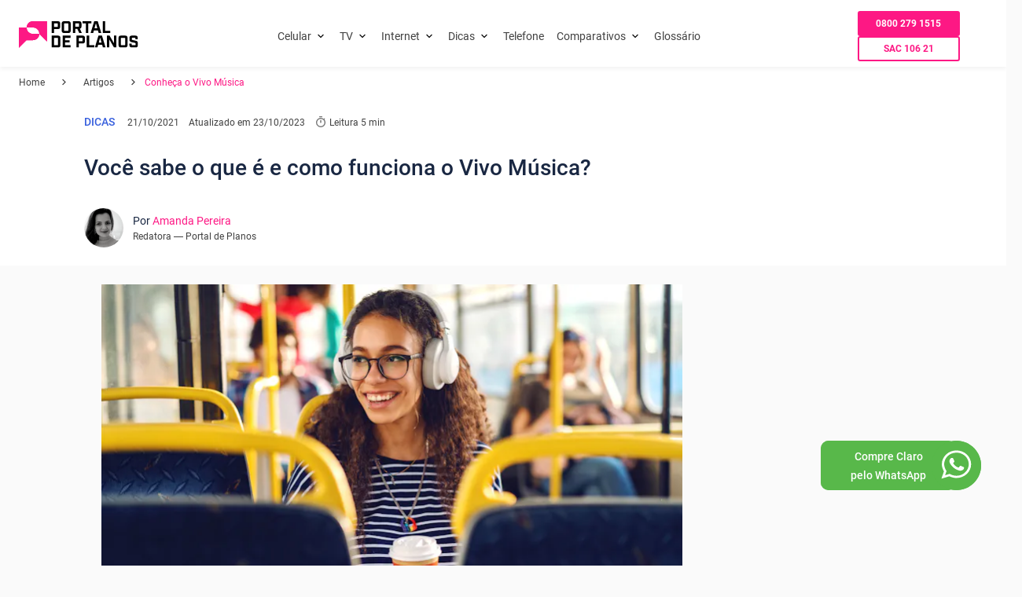

--- FILE ---
content_type: text/html; charset=utf-8
request_url: https://portaldeplanos.com.br/artigos/vivo-musica/
body_size: 72507
content:
<!DOCTYPE html><html lang="pt"><head><meta name="viewport" content="width=device-width"/><title>Vivo Música: conheça o app de músicas da Vivo</title><meta charSet="utf-8"/><meta name="description" content="Exclusivo para clientes Vivo, o Vivo Música é um app criado em parceria com o Napster e  conta com mais de 40 milhões de músicas. Saiba mais!"/><meta name="robots" content="index,follow"/><meta http-equiv="X-UA-Compatible" content="IE=edge"/><meta name="msapplication-TileImage" content="/pp-favicon.png"/><meta name="verify-admitad" content="22370698f4"/><meta property="og:url" content="https://portaldeplanos.com.br/artigos/vivo-musica/"/><meta property="og:title" content="Vivo Música: conheça o app de músicas da Vivo"/><meta property="og:image" content="https://images.prismic.io/portal-de-planos/d23bce42-9ae9-4429-a5e2-fe5bfbf4558a_iStock-1082093572.jpg?auto=compress,format&amp;rect=0,313,3862,1952&amp;w=740&amp;h=374"/><meta property="og:image:width" content="1200"/><meta property="og:image:height" content="630"/><meta property="og:description" content="Exclusivo para clientes Vivo, o Vivo Música é um app criado em parceria com o Napster e  conta com mais de 40 milhões de músicas. Saiba mais!"/><meta property="og:site_name" content="Portal de Planos"/><meta property="og:locale" content="pt_BR"/><meta property="og:type" content="website"/><meta name="twitter:title" content="Vivo Música: conheça o app de músicas da Vivo"/><meta name="twitter:image" content="https://images.prismic.io/portal-de-planos/d23bce42-9ae9-4429-a5e2-fe5bfbf4558a_iStock-1082093572.jpg?auto=compress,format&amp;rect=0,313,3862,1952&amp;w=740&amp;h=374"/><meta name="twitter:description" content="Exclusivo para clientes Vivo, o Vivo Música é um app criado em parceria com o Napster e  conta com mais de 40 milhões de músicas. Saiba mais!"/><meta name="twitter:card" content="summary"/><meta name="twitter:site" content="@PortaldePlanos"/><meta name="twitter:creator" content="@PortaldePlanos"/><link rel="preload" as="font" href="/fonts/roboto-v20-latin-regular.woff2" crossorigin="anonymous"/><link rel="preload" as="font" href="/fonts/roboto-v20-latin-500.woff2" crossorigin="anonymous"/><link rel="preload" as="font" href="/fonts/roboto-v20-latin-700.woff2" crossorigin="anonymous"/><link rel="preload" as="font" href="/fonts/Faustina-Medium.ttf" crossorigin="anonymous"/><link rel="preload" as="font" href="/fonts/Poppins-Regular.ttf" crossorigin="anonymous"/><link rel="preload" as="font" href="/fonts/Poppins-Medium.ttf" crossorigin="anonymous"/><link rel="preload" as="font" href="/fonts/Inter-Regular.ttf" crossorigin="anonymous"/><link rel="preload" as="font" href="/fonts/Inter-Medium.ttf" crossorigin="anonymous"/><link rel="preload" as="font" href="/fonts/Inter-SemiBold.ttf" crossorigin="anonymous"/><link rel="preload" as="font" href="/fonts/Inter-Bold.ttf" crossorigin="anonymous"/><link rel="icon" type="image/png" href="/pp-favicon.png"/><link rel="apple-touch-icon-precomposed" type="image/png" href="/pp-favicon.png"/><link rel="canonical" href="https://portaldeplanos.com.br/artigos/vivo-musica/"/><link rel="alternate" href="https://https://portaldeplanos.com.br//artigos/vivo-musica/" hrefLang="pt-br"/><link rel="alternate" href="https://https://portaldeplanos.com.br//artigos/vivo-musica/" hrefLang="x-default"/><script>
      var script = document.createElement('script');
      script.setAttribute('data-src', 'https://scripts.escale.com.br/lead-tracking.min.js');
      script.setAttribute('data-next-lazy', 'true')
      script.setAttribute('defer', 'true');
      document.head.insertBefore(script, document.head.childNodes[0])
      script.addEventListener("load", async function() {
        window.LeadTracking?.({
          vertical: 'telco',
          brand: 'portal de planos',
          product: 'Portal de Planos',
          origin: 'site'
        })?.then?.(() => {
            window?.LeadTracking?.pageView?.();
        })
      })
      </script><script>
      const userEventHandler = () => {
        document.querySelectorAll('[data-next-lazy]').forEach(script => {
            script.setAttribute('src', script.getAttribute('data-src'))
            script.removeAttribute('data-src')
            script.setAttribute('data-next-lazy', 'loaded')
        })
      }

      const triggerEvents = ['keydown', 'mousedown', 'mousemove', 'touchmove', 'touchstart', 'touchend', 'wheel', 'click']
      triggerEvents.forEach(event => window.addEventListener(event, userEventHandler, { passive: !0 }))
      </script><script id="gtm" strategy="lazyOnload">(function(w,d,s,l,i){w[l]=w[l]||[];w[l].push({'gtm.start':new Date().getTime(),event:'gtm.js'});var f=d.getElementsByTagName(s)[0],j=d.createElement(s),dl=l!='dataLayer'?'&l='+l:'';j.async=true;j.src='https://www.googletagmanager.com/gtm.js?id='+i+dl;f.parentNode.insertBefore(j,f);})(window,document,'script','dataLayer', 'GTM-57BD5ZC');</script><meta name="next-head-count" content="41"/><noscript data-n-css=""></noscript><script defer="" nomodule="" src="/_next/static/chunks/polyfills-78c92fac7aa8fdd8.js"></script><script defer="" data-src="/_next/static/chunks/2679-fc4c753ef9206a26.js" data-next-lazy="true"></script><script defer="" data-src="/_next/static/chunks/TextBlock.3ee15cf280c061bd.js" data-next-lazy="true"></script><script defer="" data-src="/_next/static/chunks/6066-0e8eecd374d93b63.js" data-next-lazy="true"></script><script defer="" data-src="/_next/static/chunks/ProductCard-dd5db67a497871bc.js" data-next-lazy="true"></script><script defer="" data-src="/_next/static/chunks/TableTwoColumns.ab6c56a1de049109.js" data-next-lazy="true"></script><script defer="" data-src="/_next/static/chunks/Relations.3c10a75e59da0174.js" data-next-lazy="true"></script><script defer="" data-src="/_next/static/chunks/ConversionBar.2c64b2b7180a9edf.js" data-next-lazy="true"></script><script defer="" data-src="/_next/static/chunks/5728.8d8682678a3b2a2c.js" data-next-lazy="true"></script><script defer="" data-src="/_next/static/chunks/7096.c29a6f3e8e7e4e7b.js" data-next-lazy="true"></script><script defer="" data-src="/_next/static/chunks/webpack-fe7d5e8521fa765e.js" data-next-lazy="true"></script><script defer="" data-src="/_next/static/chunks/framework-2531163cc217253b.js" data-next-lazy="true"></script><script defer="" data-src="/_next/static/chunks/main-767c274877b403d8.js" data-next-lazy="true"></script><script defer="" data-src="/_next/static/chunks/pages/_app-200fc50769e7ee88.js" data-next-lazy="true"></script><script defer="" data-src="/_next/static/chunks/f72a9280-153b859802c7788a.js" data-next-lazy="true"></script><script defer="" data-src="/_next/static/chunks/676-12eb42340ab4359e.js" data-next-lazy="true"></script><script defer="" data-src="/_next/static/chunks/7219-f15771ff8256dbb2.js" data-next-lazy="true"></script><script defer="" data-src="/_next/static/chunks/8982-e8b8cd7253c6dce4.js" data-next-lazy="true"></script><script defer="" data-src="/_next/static/chunks/1135-573f1c86e44dc48e.js" data-next-lazy="true"></script><script defer="" data-src="/_next/static/chunks/1431-6dda50d8aaf0a589.js" data-next-lazy="true"></script><script defer="" data-src="/_next/static/chunks/8296-47d511c8dbe2db34.js" data-next-lazy="true"></script><script defer="" data-src="/_next/static/chunks/pages/artigos/%5B...article%5D-7e5d25b71a7b6476.js" data-next-lazy="true"></script><script defer="" data-src="/_next/static/S5qyaalFFrifB2gb-8USv/_buildManifest.js" data-next-lazy="true"></script><script defer="" data-src="/_next/static/S5qyaalFFrifB2gb-8USv/_ssgManifest.js" data-next-lazy="true"></script><style id="stitches">--sxs{--sxs:0 t-gugnrX t-kelQSW t-kaMsrS t-erdZRd t-jxaPMA t-gsfGAc t-hWtzZp t-kykbxc t-ddnZAf}@media{:root,.t-gugnrX{--borderWidths-none:0px;--borderWidths-hairline:1px;--borderWidths-thin:2px;--borderWidths-thick:4px;--borderWidths-heavy:8px;--borderWidths-accordionItemBorderWidth:var(--borderWidths-hairline);--borderWidths-buttonPrimaryBorderWidth:var(--borderWidths-hairline);--borderWidths-buttonPrimaryBorderWidthHover:var(--borderWidths-hairline);--borderWidths-buttonPrimaryBorderWidthActive:var(--borderWidths-hairline);--borderWidths-buttonPrimaryBorderWidthDisabled:var(--borderWidths-hairline);--borderWidths-buttonSecondaryBorderWidth:var(--borderWidths-hairline);--borderWidths-buttonSecondaryBorderWidthHover:var(--borderWidths-hairline);--borderWidths-buttonSecondaryBorderWidthActive:var(--borderWidths-hairline);--borderWidths-buttonSecondaryBorderWidthDisabled:var(--borderWidths-hairline);--borderWidths-buttonTertiaryBorderWidth:var(--borderWidths-hairline);--borderWidths-buttonTertiaryBorderWidthHover:var(--borderWidths-hairline);--borderWidths-buttonTertiaryBorderWidthActive:var(--borderWidths-hairline);--borderWidths-buttonTertiaryBorderWidthDisabled:var(--borderWidths-hairline);--borderWidths-tabsBorderBottomWidth:1px;--colors-primaryUltralight:#F2F2F2;--colors-primaryLightest:#D3D3D7;--colors-primaryLight:#A4A6AC;--colors-primaryMedium:#5B5D64;--colors-primaryDark:#37383C;--colors-primaryDarkest:#1C1C1C;--colors-secondaryUltralight:#FFF6D9;--colors-secondaryLightest:#FFE795;--colors-secondaryLight:#FFDA5A;--colors-secondaryMedium:#F6BE00;--colors-secondaryDark:#E7AB13;--colors-secondaryDarkest:#D2951F;--colors-tertiaryUltralight:#E5DCE3;--colors-tertiaryLightest:#C4A9BE;--colors-tertiaryLight:#9C7194;--colors-tertiaryMedium:#7E5075;--colors-tertiaryDark:#643E5D;--colors-tertiaryDarkest:#4C3046;--colors-neutralUltralight:#FFFFFF;--colors-neutralLightest:#E5E5E5;--colors-neutralLight:#C7C7C7;--colors-neutralMedium:#949494;--colors-neutralDark:#4D4D4D;--colors-neutralDarkest:#000000;--colors-criticalUltralight:#FBECEE;--colors-criticalLightest:#F0B4BC;--colors-criticalLight:#E16979;--colors-criticalMedium:#D94358;--colors-criticalDark:#AE3646;--colors-criticalDarkest:#822835;--colors-successUltralight:#E5FAF5;--colors-successLightest:#99F1DE;--colors-successLight:#4ADDBD;--colors-successMedium:#00C99E;--colors-successDark:#06A280;--colors-successDarkest:#027E64;--colors-warningUltralight:#FDE4D1;--colors-warningLightest:#FCC8A3;--colors-warningLight:#FBA566;--colors-warningMedium:#F88430;--colors-warningDark:#E7721E;--colors-warningDarkest:#CD671E;--colors-infoUltralight:#BAD5F4;--colors-infoLightest:#7FACE2;--colors-infoLight:#2C73C7;--colors-infoMedium:#0D4F9F;--colors-infoDark:#0E3C74;--colors-infoDarkest:#022652;--colors-focusedLight:var(--colors-infoUltralight);--colors-focused:var(--colors-infoLightest);--colors-alertBorderColor:var(--colors-neutralDark);--colors-alertBackgroundColor:var(--colors-neutralLightest);--colors-alertIconColor:var(--colors-neutralDark);--colors-buttonPrimaryBackgroundColor:var(--colors-primaryDarkest);--colors-buttonPrimaryBackgroundColorHover:var(--colors-primaryMedium);--colors-buttonPrimaryBackgroundColorActive:var(--colors-primaryDark);--colors-buttonPrimaryBackgroundColorDisabled:var(--colors-primaryUltralight);--colors-buttonPrimaryBorderColor:transparent;--colors-buttonPrimaryBorderColorHover:transparent;--colors-buttonPrimaryBorderColorActive:transparent;--colors-buttonPrimaryBorderColorDisabled:transparent;--colors-buttonPrimaryColor:var(--colors-primaryUltralight);--colors-buttonPrimaryColorHover:var(--colors-primaryUltralight);--colors-buttonPrimaryColorActive:var(--colors-primaryUltralight);--colors-buttonPrimaryColorDisabled:var(--colors-primaryLight);--colors-buttonSecondaryBackgroundColor:var(--colors-secondaryMedium);--colors-buttonSecondaryBackgroundColorHover:var(--colors-secondaryLight);--colors-buttonSecondaryBackgroundColorActive:var(--colors-secondaryDark);--colors-buttonSecondaryBackgroundColorDisabled:var(--colors-secondaryLightest);--colors-buttonSecondaryBorderColor:transparent;--colors-buttonSecondaryBorderColorHover:transparent;--colors-buttonSecondaryBorderColorActive:transparent;--colors-buttonSecondaryBorderColorDisabled:transparent;--colors-buttonSecondaryColor:var(--colors-neutralDarkest);--colors-buttonSecondaryColorHover:var(--colors-neutralDarkest);--colors-buttonSecondaryColorActive:var(--colors-neutralDarkest);--colors-buttonSecondaryColorDisabled:var(--colors-neutralDark);--colors-buttonTertiaryBackgroundColor:var(--colors-neutralUltralight);--colors-buttonTertiaryBackgroundColorHover:var(--colors-neutralLight);--colors-buttonTertiaryBackgroundColorActive:var(--colors-neutralMedium);--colors-buttonTertiaryBackgroundColorDisabled:var(--colors-neutralDark);--colors-buttonTertiaryBorderColor:transparent;--colors-buttonTertiaryBorderColorHover:transparent;--colors-buttonTertiaryBorderColorActive:transparent;--colors-buttonTertiaryBorderColorDisabled:transparent;--colors-buttonTertiaryColor:var(--colors-neutralDarkest);--colors-buttonTertiaryColorHover:var(--colors-neutralDarkest);--colors-buttonTertiaryColorActive:var(--colors-neutralDarkest);--colors-buttonTertiaryColorDisabled:var(--colors-neutralMedium);--colors-cardInfoTitleColor:var(--colors-tertiaryMedium);--colors-cardInfoTextColor:var(--colors-neutralDark);--colors-chipBackgroundColor:var(--colors-secondaryMedium);--colors-chipBackgroundColorHover:var(--colors-secondaryDark);--colors-chipBackgroundcolorActive:var(--colors-secondaryDarkest);--colors-chipBackgroundcolorDisable:var(--colors-secondaryUltralight);--colors-chipBackgroundcolorLoading:var(--colors-secondaryUltralight);--colors-footerBackgroundColor:var(--colors-primaryDarkest);--colors-footerColor:var(--colors-neutralUltralight);--colors-headerBackgroundColor:var(--colors-primaryDarkest);--colors-menuColorDesktop:var(--colors-neutralUltralight);--colors-menuColor:var(--colors-neutralMedium);--colors-menuColorActive:var(--colors-primaryDarkest);--colors-menuIconColor:var(--colors-neutralUltralight);--colors-linkColor:var(--colors-infoMedium);--colors-linkColorActive:var(--colors-infoDark);--colors-linkColorHover:var(--colors-infoLight);--colors-tabsIndicatorBackgroundColor:var(--colors-tertiaryMedium);--colors-tabsActiveTextColor:var(--colors-neutralDarkest);--colors-tabsTextColor:var(--colors-neutralDark);--colors-tabsBorderBottomColor:var(--colors-neutralMedium);--colors-cardProductBackgroundColor:var(--colors-neutralUltralight);--colors-cardProductOverlineColor:var(--colors-neutralDarkest);--colors-cardProductTitleColor:var(--colors-tertiaryMedium);--colors-cardProductHighlightColor:var(--colors-tertiaryMedium);--colors-cardProductSubtitleColor:var(--colors-neutralDarkest);--colors-cardProductDescriptionColor:var(--colors-neutralDark);--colors-cardProductPriceColor:var(--colors-tertiaryMedium);--colors-cardProductPeriodicityColor:var(--colors-neutralDarkest);--colors-priceColor:var(--colors-tertiaryMedium);--colors-periodicityColor:var(--colors-neutralDarkest);--colors-accordionTitleColor:var(--colors-neutralDarkest);--colors-accordionItemColor:var(--colors-neutralDark);--colors-accordionItemBackgroundColor:transparent;--colors-accordionItemBackgroundColorHover:var(--colors-neutralLight);--colors-accordionItemBorderColor:var(--colors-neutralMedium);--colors-formFieldBackgroundColorDisabled:var(--colors-neutralLightest);--colors-formFieldBorderColor:var(--colors-neutralLight);--colors-formFieldBorderColorHover:var(--colors-neutralDarkest);--colors-formFieldBorderColorInputed:var(--colors-neutralDarkest);--colors-formFieldBorderColorDisabled:var(--colors-neutralMedium);--colors-formFieldColor:var(--colors-neutralDarkest);--colors-formFieldColorDisabled:var(--colors-neutralMedium);--colors-formFieldLabelColor:var(--colors-neutralDark);--colors-formFieldLabelColorHover:var(--colors-neutralDarkest);--colors-formFieldLabelColorActive:var(--colors-neutralMedium);--colors-formFieldSuccessColor:var(--colors-successDark);--colors-formFieldWarningColor:var(--colors-warningMedium);--colors-formFieldErrorColor:var(--colors-criticalMedium);--colors-cardBackgroundColor:var(--colors-neutralUltralight);--colors-sliderThumbColor:var(--colors-secondaryMedium);--colors-sliderRangeColor:var(--colors-secondaryDarkest);--fonts-primary:'Barlow', -apple-system, BlinkMacSystemFont, 'Segoe UI', Roboto, Oxygen, Ubuntu, Cantarell, 'Open Sans', 'Helvetica Neue', sans-serif;--fonts-secondary:Inter, -apple-system, BlinkMacSystemFont, 'Segoe UI', Roboto, Oxygen, Ubuntu, Cantarell, 'Open Sans', 'Helvetica Neue', sans-serif;--fonts-buttonFontFamily:var(--fonts-secondary);--fonts-headingFontFamily:var(--fonts-primary);--fonts-paragraphFontFamily:var(--fonts-secondary);--fonts-formFieldFontFamily:var(--fonts-secondary);--fontSizes-xxxxs:.75rem;--fontSizes-xxxs:.875rem;--fontSizes-xxs:1rem;--fontSizes-xs:1.125rem;--fontSizes-sm:1.25rem;--fontSizes-md:1.5rem;--fontSizes-lg:1.75rem;--fontSizes-xlg:2rem;--fontSizes-xxl:2.5rem;--fontSizes-xxxl:3rem;--fontSizes-xxxxl:4rem;--fontSizes-display:5rem;--fontSizes-giant:6rem;--fontWeights-light:300;--fontWeights-regular:400;--fontWeights-medium:500;--fontWeights-semibold:600;--fontWeights-bold:700;--fontWeights-buttonFontWeight:var(--fontWeights-medium);--fontWeights-headingFontWeight:var(--fontWeights-semibold);--fontWeights-paragraphFontWeight:var(--fontWeights-regular);--lineHeights-tight:100%;--lineHeights-md:120%;--lineHeights-distant:150%;--lineHeights-superDistant:200%;--opacities-semitransparent:0.08;--opacities-light:0.16;--opacities-medium:0.32;--opacities-intense:0.64;--opacities-semiopaque:0.80;--radii-xxs:4px;--radii-sm:8px;--radii-md:16px;--radii-lg:24px;--radii-pill:500px;--radii-circle:50%;--radii-accordionItemBorderRadius:var(--radii-none);--radii-buttonBorderRadius:var(--radii-sm);--radii-cardInfoImageBorderRadius:var(--radii-sm);--radii-cardProductBorderRadius:var(--radii-sm);--radii-cardBorderRadius:var(--radii-sm);--shadows-flat:0 4px 8px rgba(0, 0, 0, .08);--shadows-soft:0 8px 16px rgba(0, 0, 0, .08);--shadows-raised:0 8px 32px rgba(0, 0, 0, .08);--shadows-spotlight:0 16px 48px rgba(0, 0, 0, .08);--shadows-cardInfoImageBorderRadius:var(--shadows-sm);--shadows-cardProductBoxShadow:var(--shadows-raised);--space-quarck:0.25rem;--space-nano:0.5rem;--space-xxxs:1rem;--space-xxs:1.5rem;--space-xs:2rem;--space-sm:2.5rem;--space-md:3rem;--space-lg:4rem;--space-xl:5rem;--space-xxl:5.5rem;--space-xxxl:6rem;--space-xxxxl:6.5rem;--space-huge:7rem;--space-xhuge:7.5rem;--space-accordionItemSpace:0px;--space-bannerPadding:72px;--space-baseSpacing:var(--space-sm);--space-baseSpacingDesktop:var(--space-sm);--space-cardInfoListGutterCards:var(--space-xxs);--space-gridGutter:24px;--space-tabsItemPaddingBottom:var(--space-xxs);--space-tabsListMarginBottom:var(--space-xs);--space-tabsListMarginBottomDesktop:var(--space-sm);--space-cardPadding:var(--space-xs);--sizes-screenWidth:1140px;--sizes-bannerHeight:540px;--sizes-cardInfoWidth:270px;--sizes-cardInfoListWidthMobile:220px;--sizes-gridGutter:24px;--sizes-tabsIndicatorHeight:4px;--sizes-cardProductWidth:283px;--transitions-base:.2s;--zIndices-base:5;--zIndices-menu:10;--zIndices-overlay:15;--zIndices-modal:20;--zIndices-alwaysOnTop:25}.t-kelQSW{--borderWidths-accordionItemBorderWidth:var(--borderWidths-hairline);--borderWidths-buttonPrimaryBorderWidth:var(--borderWidths-hairline);--borderWidths-buttonPrimaryBorderWidthHover:var(--borderWidths-hairline);--borderWidths-buttonPrimaryBorderWidthActive:var(--borderWidths-hairline);--borderWidths-buttonPrimaryBorderWidthDisabled:var(--borderWidths-hairline);--borderWidths-buttonSecondaryBorderWidth:var(--borderWidths-hairline);--borderWidths-buttonSecondaryBorderWidthHover:var(--borderWidths-hairline);--borderWidths-buttonSecondaryBorderWidthActive:var(--borderWidths-hairline);--borderWidths-buttonSecondaryBorderWidthDisabled:var(--borderWidths-hairline);--borderWidths-buttonTertiaryBorderWidth:var(--borderWidths-hairline);--borderWidths-buttonTertiaryBorderWidthHover:var(--borderWidths-hairline);--borderWidths-buttonTertiaryBorderWidthActive:var(--borderWidths-hairline);--borderWidths-buttonTertiaryBorderWidthDisabled:var(--borderWidths-hairline);--borderWidths-tabsBorderBottomWidth:1px;--colors-primaryUltralight:#F2F2F2;--colors-primaryLightest:#FAF8F9;--colors-primaryLight:#FE85BE;--colors-primaryMedium:#FD1884;--colors-primaryDark:#CA025F;--colors-primaryDarkest:#8D0143;--colors-secondaryUltralight:#FFF6D9;--colors-secondaryLightest:#FFF1D8;--colors-secondaryLight:#FFD183;--colors-secondaryMedium:#FFBC4A;--colors-secondaryDark:#F09905;--colors-secondaryDarkest:#B84D01;--colors-tertiaryUltralight:#E5DCE3;--colors-tertiaryLightest:#C4A9BE;--colors-tertiaryLight:#9C7194;--colors-tertiaryMedium:#7E5075;--colors-tertiaryDark:#643E5D;--colors-tertiaryDarkest:#4C3046;--colors-neutralUltralight:#FFFFFF;--colors-neutralLightest:#E5E5E5;--colors-neutralLight:#C7C7C7;--colors-neutralMedium:#949494;--colors-neutralDark:#4D4D4D;--colors-neutralDarkest:#000000;--colors-criticalUltralight:#FBECEE;--colors-criticalLightest:#F0B4BC;--colors-criticalLight:#E16979;--colors-criticalMedium:#D94358;--colors-criticalDark:#AE3646;--colors-criticalDarkest:#822835;--colors-successUltralight:#E5FAF5;--colors-successLightest:#99F1DE;--colors-successLight:#4ADDBD;--colors-successMedium:#00C99E;--colors-successDark:#06A280;--colors-successDarkest:#027E64;--colors-warningUltralight:#FDE4D1;--colors-warningLightest:#FCC8A3;--colors-warningLight:#FBA566;--colors-warningMedium:#F88430;--colors-warningDark:#E7721E;--colors-warningDarkest:#CD671E;--colors-infoUltralight:#BAD5F4;--colors-infoLightest:#7FACE2;--colors-infoLight:#2C73C7;--colors-infoMedium:#0D4F9F;--colors-infoDark:#0E3C74;--colors-infoDarkest:#022652;--colors-focusedLight:var(--colors-infoUltralight);--colors-focused:var(--colors-infoLightest);--colors-alertBorderColor:var(--colors-neutralDark);--colors-alertBackgroundColor:var(--colors-neutralLightest);--colors-alertIconColor:var(--colors-neutralDark);--colors-buttonPrimaryBackgroundColor:var(--colors-primaryDarkest);--colors-buttonPrimaryBackgroundColorHover:var(--colors-primaryMedium);--colors-buttonPrimaryBackgroundColorActive:var(--colors-primaryDark);--colors-buttonPrimaryBackgroundColorDisabled:var(--colors-primaryUltralight);--colors-buttonPrimaryBorderColor:transparent;--colors-buttonPrimaryBorderColorHover:transparent;--colors-buttonPrimaryBorderColorActive:transparent;--colors-buttonPrimaryBorderColorDisabled:transparent;--colors-buttonPrimaryColor:var(--colors-primaryUltralight);--colors-buttonPrimaryColorHover:var(--colors-primaryUltralight);--colors-buttonPrimaryColorActive:var(--colors-primaryUltralight);--colors-buttonPrimaryColorDisabled:var(--colors-primaryLight);--colors-buttonSecondaryBackgroundColor:var(--colors-secondaryMedium);--colors-buttonSecondaryBackgroundColorHover:var(--colors-secondaryLight);--colors-buttonSecondaryBackgroundColorActive:var(--colors-secondaryDark);--colors-buttonSecondaryBackgroundColorDisabled:var(--colors-secondaryLightest);--colors-buttonSecondaryBorderColor:transparent;--colors-buttonSecondaryBorderColorHover:transparent;--colors-buttonSecondaryBorderColorActive:transparent;--colors-buttonSecondaryBorderColorDisabled:transparent;--colors-buttonSecondaryColor:var(--colors-neutralDarkest);--colors-buttonSecondaryColorHover:var(--colors-neutralDarkest);--colors-buttonSecondaryColorActive:var(--colors-neutralDarkest);--colors-buttonSecondaryColorDisabled:var(--colors-neutralDark);--colors-buttonTertiaryBackgroundColor:var(--colors-neutralUltralight);--colors-buttonTertiaryBackgroundColorHover:var(--colors-neutralLight);--colors-buttonTertiaryBackgroundColorActive:var(--colors-neutralMedium);--colors-buttonTertiaryBackgroundColorDisabled:var(--colors-neutralDark);--colors-buttonTertiaryBorderColor:transparent;--colors-buttonTertiaryBorderColorHover:transparent;--colors-buttonTertiaryBorderColorActive:transparent;--colors-buttonTertiaryBorderColorDisabled:transparent;--colors-buttonTertiaryColor:var(--colors-neutralDarkest);--colors-buttonTertiaryColorHover:var(--colors-neutralDarkest);--colors-buttonTertiaryColorActive:var(--colors-neutralDarkest);--colors-buttonTertiaryColorDisabled:var(--colors-neutralMedium);--colors-cardInfoTitleColor:var(--colors-tertiaryMedium);--colors-cardInfoTextColor:var(--colors-neutralDark);--colors-chipBackgroundColor:var(--colors-secondaryMedium);--colors-chipBackgroundColorHover:var(--colors-secondaryDark);--colors-chipBackgroundcolorActive:var(--colors-secondaryDarkest);--colors-chipBackgroundcolorDisable:var(--colors-secondaryUltralight);--colors-chipBackgroundcolorLoading:var(--colors-secondaryUltralight);--colors-footerBackgroundColor:var(--colors-primaryDarkest);--colors-footerColor:var(--colors-neutralUltralight);--colors-headerBackgroundColor:var(--colors-primaryDarkest);--colors-menuColorDesktop:var(--colors-neutralUltralight);--colors-menuColor:var(--colors-neutralMedium);--colors-menuColorActive:var(--colors-primaryDarkest);--colors-menuIconColor:var(--colors-neutralUltralight);--colors-linkColor:var(--colors-infoMedium);--colors-linkColorActive:var(--colors-infoDark);--colors-linkColorHover:var(--colors-infoLight);--colors-tabsIndicatorBackgroundColor:var(--color-primary);--colors-tabsActiveTextColor:var(--color-neutral-dark);--colors-tabsTextColor:var(--color-neutral-dark);--colors-tabsBorderBottomColor:var(--colors-neutralMedium);--colors-cardProductBackgroundColor:var(--colors-neutralUltralight);--colors-cardProductOverlineColor:var(--colors-neutralDarkest);--colors-cardProductTitleColor:var(--colors-tertiaryMedium);--colors-cardProductHighlightColor:var(--colors-tertiaryMedium);--colors-cardProductSubtitleColor:var(--colors-neutralDarkest);--colors-cardProductDescriptionColor:var(--colors-neutralDark);--colors-cardProductPriceColor:var(--colors-tertiaryMedium);--colors-cardProductPeriodicityColor:var(--colors-neutralDarkest);--colors-priceColor:var(--colors-tertiaryMedium);--colors-periodicityColor:var(--colors-neutralDarkest);--colors-accordionTitleColor:var(--colors-neutralDarkest);--colors-accordionItemColor:var(--colors-neutralDark);--colors-accordionItemBackgroundColor:transparent;--colors-accordionItemBackgroundColorHover:var(--colors-neutralLight);--colors-accordionItemBorderColor:var(--colors-neutralMedium);--colors-formFieldBackgroundColorDisabled:var(--colors-neutralLightest);--colors-formFieldBorderColor:var(--colors-neutralLight);--colors-formFieldBorderColorHover:var(--colors-neutralDarkest);--colors-formFieldBorderColorInputed:var(--colors-neutralDarkest);--colors-formFieldBorderColorDisabled:var(--colors-neutralMedium);--colors-formFieldColor:var(--colors-neutralDarkest);--colors-formFieldColorDisabled:var(--colors-neutralMedium);--colors-formFieldLabelColor:var(--colors-neutralDark);--colors-formFieldLabelColorHover:var(--colors-neutralDarkest);--colors-formFieldLabelColorActive:var(--colors-neutralMedium);--colors-formFieldSuccessColor:var(--colors-successDark);--colors-formFieldWarningColor:var(--colors-warningMedium);--colors-formFieldErrorColor:var(--colors-criticalMedium);--colors-cardBackgroundColor:var(--colors-neutralUltralight);--colors-sliderThumbColor:var(--colors-secondaryMedium);--colors-sliderRangeColor:var(--colors-secondaryDarkest);--fontWeights-buttonFontWeight:var(--fontWeights-medium);--fontWeights-headingFontWeight:var(--fontWeights-semibold);--fontWeights-paragraphFontWeight:var(--fontWeights-regular);--fonts-primary:var(--font-family-tertiary);;--fonts-secondary:Inter, -apple-system, BlinkMacSystemFont, 'Segoe UI', Roboto, Oxygen, Ubuntu, Cantarell, 'Open Sans', 'Helvetica Neue', sans-serif;--fonts-buttonFontFamily:var(--fonts-secondary);--fonts-headingFontFamily:var(--fonts-primary);--fonts-paragraphFontFamily:var(--fonts-secondary);--fonts-formFieldFontFamily:var(--fonts-secondary);--radii-accordionItemBorderRadius:var(--radii-none);--radii-buttonBorderRadius:var(--radii-sm);--radii-cardInfoImageBorderRadius:var(--radii-sm);--radii-cardProductBorderRadius:var(--radii-sm);--radii-cardBorderRadius:var(--radii-sm);--shadows-cardInfoImageBorderRadius:var(--shadows-sm);--shadows-cardProductBoxShadow:var(--shadows-raised);--space-accordionItemSpace:0px;--space-bannerPadding:72px;--space-baseSpacing:var(--spacing-xxs);--space-baseSpacingDesktop:var(--spacing-sm);--space-cardInfoListGutterCards:var(--space-xxs);--space-gridGutter:24px;--space-tabsItemPaddingBottom:var(--space-xxs);--space-tabsListMarginBottom:var(--space-xs);--space-tabsListMarginBottomDesktop:var(--space-sm);--space-cardPadding:var(--space-xs);--sizes-bannerHeight:540px;--sizes-cardInfoWidth:270px;--sizes-cardInfoListWidthMobile:220px;--sizes-gridGutter:24px;--sizes-tabsIndicatorHeight:4px;--sizes-cardProductWidth:283px}.t-kaMsrS{--borderWidths-accordionItemBorderWidth:var(--borderWidths-hairline);--borderWidths-buttonPrimaryBorderWidth:var(--borderWidths-hairline);--borderWidths-buttonPrimaryBorderWidthHover:var(--borderWidths-hairline);--borderWidths-buttonPrimaryBorderWidthActive:var(--borderWidths-hairline);--borderWidths-buttonPrimaryBorderWidthDisabled:var(--borderWidths-hairline);--borderWidths-buttonSecondaryBorderWidth:var(--borderWidths-hairline);--borderWidths-buttonSecondaryBorderWidthHover:var(--borderWidths-hairline);--borderWidths-buttonSecondaryBorderWidthActive:var(--borderWidths-hairline);--borderWidths-buttonSecondaryBorderWidthDisabled:var(--borderWidths-hairline);--borderWidths-buttonTertiaryBorderWidth:var(--borderWidths-hairline);--borderWidths-buttonTertiaryBorderWidthHover:var(--borderWidths-hairline);--borderWidths-buttonTertiaryBorderWidthActive:var(--borderWidths-hairline);--borderWidths-buttonTertiaryBorderWidthDisabled:var(--borderWidths-hairline);--borderWidths-tabsBorderBottomWidth:1px;--colors-primaryUltralight:#e0ccea;--colors-primaryLightest:#b27fcc;--colors-primaryLight:#8432ad;--colors-primaryMedium:#660099;--colors-primaryDark:#51007a;--colors-primaryDarkest:#3d005b;--colors-secondaryUltralight:#f9e8ef;--colors-secondaryLightest:#efbcd1;--colors-secondaryLight:#d54d84;--colors-secondaryMedium:#cb2166;--colors-secondaryDark:#a21a51;--colors-secondaryDarkest:#79133d;--colors-tertiaryUltralight:#E5DCE3;--colors-tertiaryLightest:#C4A9BE;--colors-tertiaryLight:#9C7194;--colors-tertiaryMedium:#7E5075;--colors-tertiaryDark:#643E5D;--colors-tertiaryDarkest:#4C3046;--colors-neutralUltralight:#FFFFFF;--colors-neutralLightest:#E5E5E5;--colors-neutralLight:#C7C7C7;--colors-neutralMedium:#949494;--colors-neutralDark:#4D4D4D;--colors-neutralDarkest:#000000;--colors-criticalUltralight:#FBECEE;--colors-criticalLightest:#F0B4BC;--colors-criticalLight:#E16979;--colors-criticalMedium:#D94358;--colors-criticalDark:#AE3646;--colors-criticalDarkest:#822835;--colors-successUltralight:#E5FAF5;--colors-successLightest:#99F1DE;--colors-successLight:#4ADDBD;--colors-successMedium:#00C99E;--colors-successDark:#06A280;--colors-successDarkest:#027E64;--colors-warningUltralight:#FDE4D1;--colors-warningLightest:#FCC8A3;--colors-warningLight:#FBA566;--colors-warningMedium:#F88430;--colors-warningDark:#E7721E;--colors-warningDarkest:#CD671E;--colors-infoUltralight:#BAD5F4;--colors-infoLightest:#7FACE2;--colors-infoLight:#2C73C7;--colors-infoMedium:#0D4F9F;--colors-infoDark:#0E3C74;--colors-infoDarkest:#022652;--colors-focusedLight:var(--colors-infoUltralight);--colors-focused:var(--colors-infoLightest);--colors-alertBorderColor:var(--colors-neutralDark);--colors-alertBackgroundColor:var(--colors-neutralLightest);--colors-alertIconColor:var(--colors-neutralDark);--colors-buttonPrimaryBackgroundColor:var(--colors-primaryDarkest);--colors-buttonPrimaryBackgroundColorHover:var(--colors-primaryMedium);--colors-buttonPrimaryBackgroundColorActive:var(--colors-primaryDark);--colors-buttonPrimaryBackgroundColorDisabled:var(--colors-primaryUltralight);--colors-buttonPrimaryBorderColor:transparent;--colors-buttonPrimaryBorderColorHover:transparent;--colors-buttonPrimaryBorderColorActive:transparent;--colors-buttonPrimaryBorderColorDisabled:transparent;--colors-buttonPrimaryColor:var(--colors-primaryUltralight);--colors-buttonPrimaryColorHover:var(--colors-primaryUltralight);--colors-buttonPrimaryColorActive:var(--colors-primaryUltralight);--colors-buttonPrimaryColorDisabled:var(--colors-primaryLight);--colors-buttonSecondaryBackgroundColor:var(--colors-secondaryMedium);--colors-buttonSecondaryBackgroundColorHover:var(--colors-secondaryLight);--colors-buttonSecondaryBackgroundColorActive:var(--colors-secondaryDark);--colors-buttonSecondaryBackgroundColorDisabled:var(--colors-secondaryLightest);--colors-buttonSecondaryBorderColor:transparent;--colors-buttonSecondaryBorderColorHover:transparent;--colors-buttonSecondaryBorderColorActive:transparent;--colors-buttonSecondaryBorderColorDisabled:transparent;--colors-buttonSecondaryColor:var(--colors-neutralDarkest);--colors-buttonSecondaryColorHover:var(--colors-neutralDarkest);--colors-buttonSecondaryColorActive:var(--colors-neutralDarkest);--colors-buttonSecondaryColorDisabled:var(--colors-neutralDark);--colors-buttonTertiaryBackgroundColor:var(--colors-neutralUltralight);--colors-buttonTertiaryBackgroundColorHover:var(--colors-neutralLight);--colors-buttonTertiaryBackgroundColorActive:var(--colors-neutralMedium);--colors-buttonTertiaryBackgroundColorDisabled:var(--colors-neutralDark);--colors-buttonTertiaryBorderColor:transparent;--colors-buttonTertiaryBorderColorHover:transparent;--colors-buttonTertiaryBorderColorActive:transparent;--colors-buttonTertiaryBorderColorDisabled:transparent;--colors-buttonTertiaryColor:var(--colors-neutralDarkest);--colors-buttonTertiaryColorHover:var(--colors-neutralDarkest);--colors-buttonTertiaryColorActive:var(--colors-neutralDarkest);--colors-buttonTertiaryColorDisabled:var(--colors-neutralMedium);--colors-cardInfoTitleColor:var(--colors-tertiaryMedium);--colors-cardInfoTextColor:var(--colors-neutralDark);--colors-chipBackgroundColor:var(--colors-secondaryMedium);--colors-chipBackgroundColorHover:var(--colors-secondaryDark);--colors-chipBackgroundcolorActive:var(--colors-secondaryDarkest);--colors-chipBackgroundcolorDisable:var(--colors-secondaryUltralight);--colors-chipBackgroundcolorLoading:var(--colors-secondaryUltralight);--colors-footerBackgroundColor:var(--colors-primaryDarkest);--colors-footerColor:var(--colors-neutralUltralight);--colors-headerBackgroundColor:var(--colors-primaryDarkest);--colors-menuColorDesktop:var(--colors-neutralUltralight);--colors-menuColor:var(--colors-neutralMedium);--colors-menuColorActive:var(--colors-primaryDarkest);--colors-menuIconColor:var(--colors-neutralUltralight);--colors-linkColor:var(--colors-infoMedium);--colors-linkColorActive:var(--colors-infoDark);--colors-linkColorHover:var(--colors-infoLight);--colors-tabsIndicatorBackgroundColor:var(--colors-tertiaryMedium);--colors-tabsActiveTextColor:var(--colors-neutralDarkest);--colors-tabsTextColor:var(--colors-neutralDark);--colors-tabsBorderBottomColor:var(--colors-neutralMedium);--colors-cardProductBackgroundColor:var(--colors-neutralUltralight);--colors-cardProductOverlineColor:var(--colors-neutralDarkest);--colors-cardProductTitleColor:var(--colors-tertiaryMedium);--colors-cardProductHighlightColor:var(--colors-tertiaryMedium);--colors-cardProductSubtitleColor:var(--colors-neutralDarkest);--colors-cardProductDescriptionColor:var(--colors-neutralDark);--colors-cardProductPriceColor:var(--colors-tertiaryMedium);--colors-cardProductPeriodicityColor:var(--colors-neutralDarkest);--colors-priceColor:var(--colors-tertiaryMedium);--colors-periodicityColor:var(--colors-neutralDarkest);--colors-accordionTitleColor:var(--colors-neutralDarkest);--colors-accordionItemColor:var(--colors-neutralDark);--colors-accordionItemBackgroundColor:transparent;--colors-accordionItemBackgroundColorHover:var(--colors-neutralLight);--colors-accordionItemBorderColor:var(--colors-neutralMedium);--colors-formFieldBackgroundColorDisabled:var(--colors-neutralLightest);--colors-formFieldBorderColor:var(--colors-neutralLight);--colors-formFieldBorderColorHover:var(--colors-neutralDarkest);--colors-formFieldBorderColorInputed:var(--colors-neutralDarkest);--colors-formFieldBorderColorDisabled:var(--colors-neutralMedium);--colors-formFieldColor:var(--colors-neutralDarkest);--colors-formFieldColorDisabled:var(--colors-neutralMedium);--colors-formFieldLabelColor:var(--colors-neutralDark);--colors-formFieldLabelColorHover:var(--colors-neutralDarkest);--colors-formFieldLabelColorActive:var(--colors-neutralMedium);--colors-formFieldSuccessColor:var(--colors-successDark);--colors-formFieldWarningColor:var(--colors-warningMedium);--colors-formFieldErrorColor:var(--colors-criticalMedium);--colors-cardBackgroundColor:var(--colors-neutralUltralight);--colors-sliderThumbColor:var(--colors-secondaryMedium);--colors-sliderRangeColor:var(--colors-secondaryDarkest);--fontWeights-buttonFontWeight:var(--fontWeights-medium);--fontWeights-headingFontWeight:var(--fontWeights-semibold);--fontWeights-paragraphFontWeight:var(--fontWeights-regular);--fonts-primary:'Barlow', -apple-system, BlinkMacSystemFont, 'Segoe UI', Roboto, Oxygen, Ubuntu, Cantarell, 'Open Sans', 'Helvetica Neue', sans-serif;--fonts-secondary:Inter, -apple-system, BlinkMacSystemFont, 'Segoe UI', Roboto, Oxygen, Ubuntu, Cantarell, 'Open Sans', 'Helvetica Neue', sans-serif;--fonts-buttonFontFamily:var(--fonts-secondary);--fonts-headingFontFamily:var(--fonts-primary);--fonts-paragraphFontFamily:var(--fonts-secondary);--fonts-formFieldFontFamily:var(--fonts-secondary);--radii-accordionItemBorderRadius:var(--radii-none);--radii-buttonBorderRadius:var(--radii-sm);--radii-cardInfoImageBorderRadius:var(--radii-sm);--radii-cardProductBorderRadius:var(--radii-sm);--radii-cardBorderRadius:var(--radii-sm);--shadows-cardInfoImageBorderRadius:var(--shadows-sm);--shadows-cardProductBoxShadow:var(--shadows-raised);--space-accordionItemSpace:0px;--space-bannerPadding:72px;--space-baseSpacing:var(--space-sm);--space-baseSpacingDesktop:var(--space-sm);--space-cardInfoListGutterCards:var(--space-xxs);--space-gridGutter:24px;--space-tabsItemPaddingBottom:var(--space-xxs);--space-tabsListMarginBottom:var(--space-xs);--space-tabsListMarginBottomDesktop:var(--space-sm);--space-cardPadding:var(--space-xs);--sizes-bannerHeight:540px;--sizes-cardInfoWidth:270px;--sizes-cardInfoListWidthMobile:220px;--sizes-gridGutter:24px;--sizes-tabsIndicatorHeight:4px;--sizes-cardProductWidth:283px}.t-erdZRd{--borderWidths-accordionItemBorderWidth:var(--borderWidths-hairline);--borderWidths-buttonPrimaryBorderWidth:var(--borderWidths-hairline);--borderWidths-buttonPrimaryBorderWidthHover:var(--borderWidths-hairline);--borderWidths-buttonPrimaryBorderWidthActive:var(--borderWidths-hairline);--borderWidths-buttonPrimaryBorderWidthDisabled:var(--borderWidths-hairline);--borderWidths-buttonSecondaryBorderWidth:var(--borderWidths-hairline);--borderWidths-buttonSecondaryBorderWidthHover:var(--borderWidths-hairline);--borderWidths-buttonSecondaryBorderWidthActive:var(--borderWidths-hairline);--borderWidths-buttonSecondaryBorderWidthDisabled:var(--borderWidths-hairline);--borderWidths-buttonTertiaryBorderWidth:var(--borderWidths-hairline);--borderWidths-buttonTertiaryBorderWidthHover:var(--borderWidths-hairline);--borderWidths-buttonTertiaryBorderWidthActive:var(--borderWidths-hairline);--borderWidths-buttonTertiaryBorderWidthDisabled:var(--borderWidths-hairline);--borderWidths-tabsBorderBottomWidth:1px;--colors-primaryUltralight:#fbe7e7;--colors-primaryLightest:#f3b9b9;--colors-primaryLight:#db2f2f;--colors-primaryMedium:#d81818;--colors-primaryDark:#c21515;--colors-primaryDarkest:#ac1313;--colors-secondaryUltralight:#fbe7e7;--colors-secondaryLightest:#f3b9b9;--colors-secondaryLight:#db2f2f;--colors-secondaryMedium:#d81818;--colors-secondaryDark:#c21515;--colors-secondaryDarkest:#ac1313;--colors-tertiaryUltralight:#E5DCE3;--colors-tertiaryLightest:#C4A9BE;--colors-tertiaryLight:#9C7194;--colors-tertiaryMedium:#7E5075;--colors-tertiaryDark:#643E5D;--colors-tertiaryDarkest:#4C3046;--colors-neutralUltralight:#FFFFFF;--colors-neutralLightest:#E5E5E5;--colors-neutralLight:#C7C7C7;--colors-neutralMedium:#949494;--colors-neutralDark:#4D4D4D;--colors-neutralDarkest:#000000;--colors-criticalUltralight:#FBECEE;--colors-criticalLightest:#F0B4BC;--colors-criticalLight:#E16979;--colors-criticalMedium:#D94358;--colors-criticalDark:#AE3646;--colors-criticalDarkest:#822835;--colors-successUltralight:#E5FAF5;--colors-successLightest:#99F1DE;--colors-successLight:#4ADDBD;--colors-successMedium:#00C99E;--colors-successDark:#06A280;--colors-successDarkest:#027E64;--colors-warningUltralight:#FDE4D1;--colors-warningLightest:#FCC8A3;--colors-warningLight:#FBA566;--colors-warningMedium:#F88430;--colors-warningDark:#E7721E;--colors-warningDarkest:#CD671E;--colors-infoUltralight:#BAD5F4;--colors-infoLightest:#7FACE2;--colors-infoLight:#2C73C7;--colors-infoMedium:#0D4F9F;--colors-infoDark:#0E3C74;--colors-infoDarkest:#022652;--colors-focusedLight:var(--colors-infoUltralight);--colors-focused:var(--colors-infoLightest);--colors-alertBorderColor:var(--colors-neutralDark);--colors-alertBackgroundColor:var(--colors-neutralLightest);--colors-alertIconColor:var(--colors-neutralDark);--colors-buttonPrimaryBackgroundColor:var(--colors-primaryDarkest);--colors-buttonPrimaryBackgroundColorHover:var(--colors-primaryMedium);--colors-buttonPrimaryBackgroundColorActive:var(--colors-primaryDark);--colors-buttonPrimaryBackgroundColorDisabled:var(--colors-primaryUltralight);--colors-buttonPrimaryBorderColor:transparent;--colors-buttonPrimaryBorderColorHover:transparent;--colors-buttonPrimaryBorderColorActive:transparent;--colors-buttonPrimaryBorderColorDisabled:transparent;--colors-buttonPrimaryColor:var(--colors-primaryUltralight);--colors-buttonPrimaryColorHover:var(--colors-primaryUltralight);--colors-buttonPrimaryColorActive:var(--colors-primaryUltralight);--colors-buttonPrimaryColorDisabled:var(--colors-primaryLight);--colors-buttonSecondaryBackgroundColor:var(--colors-secondaryMedium);--colors-buttonSecondaryBackgroundColorHover:var(--colors-secondaryLight);--colors-buttonSecondaryBackgroundColorActive:var(--colors-secondaryDark);--colors-buttonSecondaryBackgroundColorDisabled:var(--colors-secondaryLightest);--colors-buttonSecondaryBorderColor:transparent;--colors-buttonSecondaryBorderColorHover:transparent;--colors-buttonSecondaryBorderColorActive:transparent;--colors-buttonSecondaryBorderColorDisabled:transparent;--colors-buttonSecondaryColor:var(--colors-neutralDarkest);--colors-buttonSecondaryColorHover:var(--colors-neutralDarkest);--colors-buttonSecondaryColorActive:var(--colors-neutralDarkest);--colors-buttonSecondaryColorDisabled:var(--colors-neutralDark);--colors-buttonTertiaryBackgroundColor:var(--colors-neutralUltralight);--colors-buttonTertiaryBackgroundColorHover:var(--colors-neutralLight);--colors-buttonTertiaryBackgroundColorActive:var(--colors-neutralMedium);--colors-buttonTertiaryBackgroundColorDisabled:var(--colors-neutralDark);--colors-buttonTertiaryBorderColor:transparent;--colors-buttonTertiaryBorderColorHover:transparent;--colors-buttonTertiaryBorderColorActive:transparent;--colors-buttonTertiaryBorderColorDisabled:transparent;--colors-buttonTertiaryColor:var(--colors-neutralDarkest);--colors-buttonTertiaryColorHover:var(--colors-neutralDarkest);--colors-buttonTertiaryColorActive:var(--colors-neutralDarkest);--colors-buttonTertiaryColorDisabled:var(--colors-neutralMedium);--colors-cardInfoTitleColor:var(--colors-tertiaryMedium);--colors-cardInfoTextColor:var(--colors-neutralDark);--colors-chipBackgroundColor:var(--colors-secondaryMedium);--colors-chipBackgroundColorHover:var(--colors-secondaryDark);--colors-chipBackgroundcolorActive:var(--colors-secondaryDarkest);--colors-chipBackgroundcolorDisable:var(--colors-secondaryUltralight);--colors-chipBackgroundcolorLoading:var(--colors-secondaryUltralight);--colors-footerBackgroundColor:var(--colors-primaryDarkest);--colors-footerColor:var(--colors-neutralUltralight);--colors-headerBackgroundColor:var(--colors-primaryDarkest);--colors-menuColorDesktop:var(--colors-neutralUltralight);--colors-menuColor:var(--colors-neutralMedium);--colors-menuColorActive:var(--colors-primaryDarkest);--colors-menuIconColor:var(--colors-neutralUltralight);--colors-linkColor:var(--colors-infoMedium);--colors-linkColorActive:var(--colors-infoDark);--colors-linkColorHover:var(--colors-infoLight);--colors-tabsIndicatorBackgroundColor:var(--colors-tertiaryMedium);--colors-tabsActiveTextColor:var(--colors-neutralDarkest);--colors-tabsTextColor:var(--colors-neutralDark);--colors-tabsBorderBottomColor:var(--colors-neutralMedium);--colors-cardProductBackgroundColor:var(--colors-neutralUltralight);--colors-cardProductOverlineColor:var(--colors-neutralDarkest);--colors-cardProductTitleColor:var(--colors-tertiaryMedium);--colors-cardProductHighlightColor:var(--colors-tertiaryMedium);--colors-cardProductSubtitleColor:var(--colors-neutralDarkest);--colors-cardProductDescriptionColor:var(--colors-neutralDark);--colors-cardProductPriceColor:var(--colors-tertiaryMedium);--colors-cardProductPeriodicityColor:var(--colors-neutralDarkest);--colors-priceColor:var(--colors-tertiaryMedium);--colors-periodicityColor:var(--colors-neutralDarkest);--colors-accordionTitleColor:var(--colors-neutralDarkest);--colors-accordionItemColor:var(--colors-neutralDark);--colors-accordionItemBackgroundColor:transparent;--colors-accordionItemBackgroundColorHover:var(--colors-neutralLight);--colors-accordionItemBorderColor:var(--colors-neutralMedium);--colors-formFieldBackgroundColorDisabled:var(--colors-neutralLightest);--colors-formFieldBorderColor:var(--colors-neutralLight);--colors-formFieldBorderColorHover:var(--colors-neutralDarkest);--colors-formFieldBorderColorInputed:var(--colors-neutralDarkest);--colors-formFieldBorderColorDisabled:var(--colors-neutralMedium);--colors-formFieldColor:var(--colors-neutralDarkest);--colors-formFieldColorDisabled:var(--colors-neutralMedium);--colors-formFieldLabelColor:var(--colors-neutralDark);--colors-formFieldLabelColorHover:var(--colors-neutralDarkest);--colors-formFieldLabelColorActive:var(--colors-neutralMedium);--colors-formFieldSuccessColor:var(--colors-successDark);--colors-formFieldWarningColor:var(--colors-warningMedium);--colors-formFieldErrorColor:var(--colors-criticalMedium);--colors-cardBackgroundColor:var(--colors-neutralUltralight);--colors-sliderThumbColor:var(--colors-secondaryMedium);--colors-sliderRangeColor:var(--colors-secondaryDarkest);--fontWeights-buttonFontWeight:var(--fontWeights-medium);--fontWeights-headingFontWeight:var(--fontWeights-semibold);--fontWeights-paragraphFontWeight:var(--fontWeights-regular);--fonts-primary:'Barlow', -apple-system, BlinkMacSystemFont, 'Segoe UI', Roboto, Oxygen, Ubuntu, Cantarell, 'Open Sans', 'Helvetica Neue', sans-serif;--fonts-secondary:Inter, -apple-system, BlinkMacSystemFont, 'Segoe UI', Roboto, Oxygen, Ubuntu, Cantarell, 'Open Sans', 'Helvetica Neue', sans-serif;--fonts-buttonFontFamily:var(--fonts-secondary);--fonts-headingFontFamily:var(--fonts-primary);--fonts-paragraphFontFamily:var(--fonts-secondary);--fonts-formFieldFontFamily:var(--fonts-secondary);--radii-accordionItemBorderRadius:var(--radii-none);--radii-buttonBorderRadius:var(--radii-sm);--radii-cardInfoImageBorderRadius:var(--radii-sm);--radii-cardProductBorderRadius:var(--radii-sm);--radii-cardBorderRadius:var(--radii-sm);--shadows-cardInfoImageBorderRadius:var(--shadows-sm);--shadows-cardProductBoxShadow:var(--shadows-raised);--space-accordionItemSpace:0px;--space-bannerPadding:72px;--space-baseSpacing:var(--space-sm);--space-baseSpacingDesktop:var(--space-sm);--space-cardInfoListGutterCards:var(--space-xxs);--space-gridGutter:24px;--space-tabsItemPaddingBottom:var(--space-xxs);--space-tabsListMarginBottom:var(--space-xs);--space-tabsListMarginBottomDesktop:var(--space-sm);--space-cardPadding:var(--space-xs);--sizes-bannerHeight:540px;--sizes-cardInfoWidth:270px;--sizes-cardInfoListWidthMobile:220px;--sizes-gridGutter:24px;--sizes-tabsIndicatorHeight:4px;--sizes-cardProductWidth:283px}.t-jxaPMA{--borderWidths-accordionItemBorderWidth:var(--borderWidths-hairline);--borderWidths-buttonPrimaryBorderWidth:var(--borderWidths-none);--borderWidths-buttonPrimaryBorderWidthHover:var(--borderWidths-none);--borderWidths-buttonPrimaryBorderWidthActive:var(--borderWidths-none);--borderWidths-buttonPrimaryBorderWidthDisabled:var(--borderWidths-none);--borderWidths-buttonSecondaryBorderWidth:var(--borderWidths-none);--borderWidths-buttonSecondaryBorderWidthHover:var(--borderWidths-none);--borderWidths-buttonSecondaryBorderWidthActive:var(--borderWidths-none);--borderWidths-buttonSecondaryBorderWidthDisabled:var(--borderWidths-none);--borderWidths-buttonTertiaryBorderWidth:var(--borderWidths-thin);--borderWidths-buttonTertiaryBorderWidthHover:var(--borderWidths-thin);--borderWidths-buttonTertiaryBorderWidthActive:var(--borderWidths-thin);--borderWidths-buttonTertiaryBorderWidthDisabled:var(--borderWidths-thin);--borderWidths-tabsBorderBottomWidth:1px;--colors-primaryUltralight:#F2F2F2;--colors-primaryLightest:#f19296;--colors-primaryLight:#e85157;--colors-primaryMedium:#E3262E;--colors-primaryDark:#cc2229;--colors-primaryDarkest:#A61D19;--colors-secondaryUltralight:#FFF6D9;--colors-secondaryLightest:#FFF1D8;--colors-secondaryLight:#FFD183;--colors-secondaryMedium:#FFBC4A;--colors-secondaryDark:#F09905;--colors-secondaryDarkest:#B84D01;--colors-tertiaryUltralight:#E5DCE3;--colors-tertiaryLightest:#C4A9BE;--colors-tertiaryLight:#9C7194;--colors-tertiaryMedium:#7E5075;--colors-tertiaryDark:#643E5D;--colors-tertiaryDarkest:#4C3046;--colors-neutralUltralight:#FFFFFF;--colors-neutralLightest:#E5E5E5;--colors-neutralLight:#C7C7C7;--colors-neutralMedium:#949494;--colors-neutralDark:#4D4D4D;--colors-neutralDarkest:#000000;--colors-criticalUltralight:#FBECEE;--colors-criticalLightest:#F0B4BC;--colors-criticalLight:#E16979;--colors-criticalMedium:#D94358;--colors-criticalDark:#AE3646;--colors-criticalDarkest:#822835;--colors-successUltralight:#E5FAF5;--colors-successLightest:#99F1DE;--colors-successLight:#4ADDBD;--colors-successMedium:#00C99E;--colors-successDark:#06A280;--colors-successDarkest:#027E64;--colors-warningUltralight:#FDE4D1;--colors-warningLightest:#FCC8A3;--colors-warningLight:#FBA566;--colors-warningMedium:#F88430;--colors-warningDark:#E7721E;--colors-warningDarkest:#CD671E;--colors-infoUltralight:#BAD5F4;--colors-infoLightest:#7FACE2;--colors-infoLight:#2C73C7;--colors-infoMedium:#0D4F9F;--colors-infoDark:#0E3C74;--colors-infoDarkest:#022652;--colors-focusedLight:var(--colors-infoUltralight);--colors-focused:var(--colors-infoLightest);--colors-alertBorderColor:var(--colors-neutralDark);--colors-alertBackgroundColor:var(--colors-neutralLightest);--colors-alertIconColor:var(--colors-neutralDark);--colors-buttonPrimaryBackgroundColor:var(--colors-secondaryMedium);--colors-buttonPrimaryBackgroundColorHover:var(--colors-secondaryLight);--colors-buttonPrimaryBackgroundColorActive:var(--colors-secondaryDark);--colors-buttonPrimaryBackgroundColorDisabled:var(--colors-secondaryLightest);--colors-buttonPrimaryBorderColor:currentColor;--colors-buttonPrimaryBorderColorHover:currentColor;--colors-buttonPrimaryBorderColorActive:currentColor;--colors-buttonPrimaryBorderColorDisabled:currentColor;--colors-buttonPrimaryColor:var(--colors-neutralDarkest);--colors-buttonPrimaryColorHover:var(--colors-neutralDarkest);--colors-buttonPrimaryColorActive:var(--colors-neutralDarkest);--colors-buttonPrimaryColorDisabled:var(--colors-neutralDark);--colors-buttonSecondaryBackgroundColor:var(--colors-primaryMedium);--colors-buttonSecondaryBackgroundColorHover:var(--colors-primaryLight);--colors-buttonSecondaryBackgroundColorActive:var(--colors-primaryDark);--colors-buttonSecondaryBackgroundColorDisabled:var(--colors-primaryLightest);--colors-buttonSecondaryBorderColor:var(--colors-currentColor);--colors-buttonSecondaryBorderColorHover:currentColor;--colors-buttonSecondaryBorderColorActive:currentColor;--colors-buttonSecondaryBorderColorDisabled:currentColor;--colors-buttonSecondaryColor:var(--colors-neutralLightest);--colors-buttonSecondaryColorHover:var(--colors-neutralLightest);--colors-buttonSecondaryColorActive:var(--colors-neutralLightest);--colors-buttonSecondaryColorDisabled:var(--colors-neutralDark);--colors-buttonTertiaryBackgroundColor:var(--colors-neutralUltralight);--colors-buttonTertiaryBackgroundColorHover:var(--colors-neutralLight);--colors-buttonTertiaryBackgroundColorActive:var(--colors-neutralMedium);--colors-buttonTertiaryBackgroundColorDisabled:var(--colors-neutralDark);--colors-buttonTertiaryBorderColor:var(--colors-neutralMedium);--colors-buttonTertiaryBorderColorHover:var(--colors-neutralMedium);--colors-buttonTertiaryBorderColorActive:var(--colors-neutralMedium);--colors-buttonTertiaryBorderColorDisabled:var(--colors-neutralMedium);--colors-buttonTertiaryColor:var(--colors-neutralDarkest);--colors-buttonTertiaryColorHover:var(--colors-neutralDarkest);--colors-buttonTertiaryColorActive:var(--colors-neutralDarkest);--colors-buttonTertiaryColorDisabled:var(--colors-neutralMedium);--colors-cardInfoTitleColor:var(--colors-tertiaryMedium);--colors-cardInfoTextColor:var(--colors-neutralDark);--colors-chipBackgroundColor:var(--colors-secondaryMedium);--colors-chipBackgroundColorHover:var(--colors-secondaryDark);--colors-chipBackgroundcolorActive:var(--colors-secondaryDarkest);--colors-chipBackgroundcolorDisable:var(--colors-secondaryUltralight);--colors-chipBackgroundcolorLoading:var(--colors-secondaryUltralight);--colors-footerBackgroundColor:var(--colors-primaryDarkest);--colors-footerColor:var(--colors-neutralUltralight);--colors-headerBackgroundColor:var(--colors-primaryDarkest);--colors-menuColorDesktop:var(--colors-neutralUltralight);--colors-menuColor:var(--colors-neutralMedium);--colors-menuColorActive:var(--colors-primaryDarkest);--colors-menuIconColor:var(--colors-neutralUltralight);--colors-linkColor:var(--colors-infoMedium);--colors-linkColorActive:var(--colors-infoDark);--colors-linkColorHover:var(--colors-infoLight);--colors-tabsIndicatorBackgroundColor:var(--colors-tertiaryMedium);--colors-tabsActiveTextColor:var(--colors-neutralDarkest);--colors-tabsTextColor:var(--colors-neutralDark);--colors-tabsBorderBottomColor:var(--colors-neutralMedium);--colors-cardProductBackgroundColor:var(--colors-neutralUltralight);--colors-cardProductOverlineColor:var(--colors-neutralDarkest);--colors-cardProductTitleColor:var(--colors-tertiaryMedium);--colors-cardProductHighlightColor:var(--colors-tertiaryMedium);--colors-cardProductSubtitleColor:var(--colors-neutralDarkest);--colors-cardProductDescriptionColor:var(--colors-neutralDark);--colors-cardProductPriceColor:var(--colors-tertiaryMedium);--colors-cardProductPeriodicityColor:var(--colors-neutralDarkest);--colors-priceColor:var(--colors-tertiaryMedium);--colors-periodicityColor:var(--colors-neutralDarkest);--colors-accordionTitleColor:var(--colors-neutralDarkest);--colors-accordionItemColor:var(--colors-neutralDark);--colors-accordionItemBackgroundColor:transparent;--colors-accordionItemBackgroundColorHover:var(--colors-neutralLight);--colors-accordionItemBorderColor:var(--colors-neutralMedium);--colors-formFieldBackgroundColorDisabled:var(--colors-neutralLightest);--colors-formFieldBorderColor:var(--colors-neutralLight);--colors-formFieldBorderColorHover:var(--colors-neutralDarkest);--colors-formFieldBorderColorInputed:var(--colors-neutralDarkest);--colors-formFieldBorderColorDisabled:var(--colors-neutralMedium);--colors-formFieldColor:var(--colors-neutralDarkest);--colors-formFieldColorDisabled:var(--colors-neutralMedium);--colors-formFieldLabelColor:var(--colors-neutralDark);--colors-formFieldLabelColorHover:var(--colors-neutralDarkest);--colors-formFieldLabelColorActive:var(--colors-neutralMedium);--colors-formFieldSuccessColor:var(--colors-successDark);--colors-formFieldWarningColor:var(--colors-warningMedium);--colors-formFieldErrorColor:var(--colors-criticalMedium);--colors-cardBackgroundColor:var(--colors-neutralUltralight);--colors-sliderThumbColor:var(--colors-secondaryMedium);--colors-sliderRangeColor:var(--colors-secondaryDarkest);--fontWeights-buttonFontWeight:var(--fontWeights-medium);--fontWeights-headingFontWeight:var(--fontWeights-semibold);--fontWeights-paragraphFontWeight:var(--fontWeights-regular);--fonts-primary:'Barlow', -apple-system, BlinkMacSystemFont, 'Segoe UI', Roboto, Oxygen, Ubuntu, Cantarell, 'Open Sans', 'Helvetica Neue', sans-serif;--fonts-secondary:Inter, -apple-system, BlinkMacSystemFont, 'Segoe UI', Roboto, Oxygen, Ubuntu, Cantarell, 'Open Sans', 'Helvetica Neue', sans-serif;--fonts-buttonFontFamily:var(--fonts-secondary);--fonts-headingFontFamily:var(--fonts-primary);--fonts-paragraphFontFamily:var(--fonts-secondary);--fonts-formFieldFontFamily:var(--fonts-secondary);--radii-accordionItemBorderRadius:var(--radii-none);--radii-buttonBorderRadius:var(--radii-pill);--radii-cardInfoImageBorderRadius:var(--radii-sm);--radii-cardProductBorderRadius:var(--radii-sm);--radii-cardBorderRadius:var(--radii-sm);--shadows-cardInfoImageBorderRadius:var(--shadows-sm);--shadows-cardProductBoxShadow:var(--shadows-raised);--space-accordionItemSpace:0px;--space-bannerPadding:72px;--space-baseSpacing:var(--space-sm);--space-baseSpacingDesktop:var(--space-sm);--space-cardInfoListGutterCards:var(--space-xxs);--space-gridGutter:24px;--space-tabsItemPaddingBottom:var(--space-xxs);--space-tabsListMarginBottom:var(--space-xs);--space-tabsListMarginBottomDesktop:var(--space-sm);--space-cardPadding:var(--space-xs);--sizes-bannerHeight:540px;--sizes-cardInfoWidth:270px;--sizes-cardInfoListWidthMobile:220px;--sizes-gridGutter:24px;--sizes-tabsIndicatorHeight:4px;--sizes-cardProductWidth:283px}.t-gsfGAc{--borderWidths-accordionItemBorderWidth:var(--borderWidths-hairline);--borderWidths-buttonPrimaryBorderWidth:var(--borderWidths-hairline);--borderWidths-buttonPrimaryBorderWidthHover:var(--borderWidths-hairline);--borderWidths-buttonPrimaryBorderWidthActive:var(--borderWidths-hairline);--borderWidths-buttonPrimaryBorderWidthDisabled:var(--borderWidths-hairline);--borderWidths-buttonSecondaryBorderWidth:var(--borderWidths-hairline);--borderWidths-buttonSecondaryBorderWidthHover:var(--borderWidths-hairline);--borderWidths-buttonSecondaryBorderWidthActive:var(--borderWidths-hairline);--borderWidths-buttonSecondaryBorderWidthDisabled:var(--borderWidths-hairline);--borderWidths-buttonTertiaryBorderWidth:var(--borderWidths-hairline);--borderWidths-buttonTertiaryBorderWidthHover:var(--borderWidths-hairline);--borderWidths-buttonTertiaryBorderWidthActive:var(--borderWidths-hairline);--borderWidths-buttonTertiaryBorderWidthDisabled:var(--borderWidths-hairline);--borderWidths-tabsBorderBottomWidth:1px;--colors-primaryUltralight:#e5e9fb;--colors-primaryLightest:#b2bdf3;--colors-primaryLight:#99a8ef;--colors-primaryMedium:#0026D9;--colors-primaryDark:#0022c3;--colors-primaryDarkest:#001a97;--colors-secondaryUltralight:#fde5e9;--colors-secondaryLightest:#f9b2be;--colors-secondaryLight:#ed193d;--colors-secondaryMedium:#eb0028;--colors-secondaryDark:#d30024;--colors-secondaryDarkest:#a4001c;--colors-tertiaryUltralight:#E5DCE3;--colors-tertiaryLightest:#C4A9BE;--colors-tertiaryLight:#9C7194;--colors-tertiaryMedium:#7E5075;--colors-tertiaryDark:#643E5D;--colors-tertiaryDarkest:#4C3046;--colors-neutralUltralight:#FFFFFF;--colors-neutralLightest:#E5E5E5;--colors-neutralLight:#C7C7C7;--colors-neutralMedium:#949494;--colors-neutralDark:#4D4D4D;--colors-neutralDarkest:#000000;--colors-criticalUltralight:#FBECEE;--colors-criticalLightest:#F0B4BC;--colors-criticalLight:#E16979;--colors-criticalMedium:#D94358;--colors-criticalDark:#AE3646;--colors-criticalDarkest:#822835;--colors-successUltralight:#E5FAF5;--colors-successLightest:#99F1DE;--colors-successLight:#4ADDBD;--colors-successMedium:#00C99E;--colors-successDark:#06A280;--colors-successDarkest:#027E64;--colors-warningUltralight:#FDE4D1;--colors-warningLightest:#FCC8A3;--colors-warningLight:#FBA566;--colors-warningMedium:#F88430;--colors-warningDark:#E7721E;--colors-warningDarkest:#CD671E;--colors-infoUltralight:#BAD5F4;--colors-infoLightest:#7FACE2;--colors-infoLight:#2C73C7;--colors-infoMedium:#0D4F9F;--colors-infoDark:#0E3C74;--colors-infoDarkest:#022652;--colors-focusedLight:var(--colors-infoUltralight);--colors-focused:var(--colors-infoLightest);--colors-alertBorderColor:var(--colors-neutralDark);--colors-alertBackgroundColor:var(--colors-neutralLightest);--colors-alertIconColor:var(--colors-neutralDark);--colors-buttonPrimaryBackgroundColor:var(--colors-primaryDarkest);--colors-buttonPrimaryBackgroundColorHover:var(--colors-primaryMedium);--colors-buttonPrimaryBackgroundColorActive:var(--colors-primaryDark);--colors-buttonPrimaryBackgroundColorDisabled:var(--colors-primaryUltralight);--colors-buttonPrimaryBorderColor:transparent;--colors-buttonPrimaryBorderColorHover:transparent;--colors-buttonPrimaryBorderColorActive:transparent;--colors-buttonPrimaryBorderColorDisabled:transparent;--colors-buttonPrimaryColor:var(--colors-primaryUltralight);--colors-buttonPrimaryColorHover:var(--colors-primaryUltralight);--colors-buttonPrimaryColorActive:var(--colors-primaryUltralight);--colors-buttonPrimaryColorDisabled:var(--colors-primaryLight);--colors-buttonSecondaryBackgroundColor:var(--colors-secondaryMedium);--colors-buttonSecondaryBackgroundColorHover:var(--colors-secondaryLight);--colors-buttonSecondaryBackgroundColorActive:var(--colors-secondaryDark);--colors-buttonSecondaryBackgroundColorDisabled:var(--colors-secondaryLightest);--colors-buttonSecondaryBorderColor:transparent;--colors-buttonSecondaryBorderColorHover:transparent;--colors-buttonSecondaryBorderColorActive:transparent;--colors-buttonSecondaryBorderColorDisabled:transparent;--colors-buttonSecondaryColor:var(--colors-neutralDarkest);--colors-buttonSecondaryColorHover:var(--colors-neutralDarkest);--colors-buttonSecondaryColorActive:var(--colors-neutralDarkest);--colors-buttonSecondaryColorDisabled:var(--colors-neutralDark);--colors-buttonTertiaryBackgroundColor:var(--colors-neutralUltralight);--colors-buttonTertiaryBackgroundColorHover:var(--colors-neutralLight);--colors-buttonTertiaryBackgroundColorActive:var(--colors-neutralMedium);--colors-buttonTertiaryBackgroundColorDisabled:var(--colors-neutralDark);--colors-buttonTertiaryBorderColor:transparent;--colors-buttonTertiaryBorderColorHover:transparent;--colors-buttonTertiaryBorderColorActive:transparent;--colors-buttonTertiaryBorderColorDisabled:transparent;--colors-buttonTertiaryColor:var(--colors-neutralDarkest);--colors-buttonTertiaryColorHover:var(--colors-neutralDarkest);--colors-buttonTertiaryColorActive:var(--colors-neutralDarkest);--colors-buttonTertiaryColorDisabled:var(--colors-neutralMedium);--colors-cardInfoTitleColor:var(--colors-tertiaryMedium);--colors-cardInfoTextColor:var(--colors-neutralDark);--colors-chipBackgroundColor:var(--colors-secondaryMedium);--colors-chipBackgroundColorHover:var(--colors-secondaryDark);--colors-chipBackgroundcolorActive:var(--colors-secondaryDarkest);--colors-chipBackgroundcolorDisable:var(--colors-secondaryUltralight);--colors-chipBackgroundcolorLoading:var(--colors-secondaryUltralight);--colors-footerBackgroundColor:var(--colors-primaryDarkest);--colors-footerColor:var(--colors-neutralUltralight);--colors-headerBackgroundColor:var(--colors-primaryDarkest);--colors-menuColorDesktop:var(--colors-neutralUltralight);--colors-menuColor:var(--colors-neutralMedium);--colors-menuColorActive:var(--colors-primaryDarkest);--colors-menuIconColor:var(--colors-neutralUltralight);--colors-linkColor:var(--colors-infoMedium);--colors-linkColorActive:var(--colors-infoDark);--colors-linkColorHover:var(--colors-infoLight);--colors-tabsIndicatorBackgroundColor:var(--colors-tertiaryMedium);--colors-tabsActiveTextColor:var(--colors-neutralDarkest);--colors-tabsTextColor:var(--colors-neutralDark);--colors-tabsBorderBottomColor:var(--colors-neutralMedium);--colors-cardProductBackgroundColor:var(--colors-neutralUltralight);--colors-cardProductOverlineColor:var(--colors-neutralDarkest);--colors-cardProductTitleColor:var(--colors-tertiaryMedium);--colors-cardProductHighlightColor:var(--colors-tertiaryMedium);--colors-cardProductSubtitleColor:var(--colors-neutralDarkest);--colors-cardProductDescriptionColor:var(--colors-neutralDark);--colors-cardProductPriceColor:var(--colors-tertiaryMedium);--colors-cardProductPeriodicityColor:var(--colors-neutralDarkest);--colors-priceColor:var(--colors-tertiaryMedium);--colors-periodicityColor:var(--colors-neutralDarkest);--colors-accordionTitleColor:var(--colors-neutralDarkest);--colors-accordionItemColor:var(--colors-neutralDark);--colors-accordionItemBackgroundColor:transparent;--colors-accordionItemBackgroundColorHover:var(--colors-neutralLight);--colors-accordionItemBorderColor:var(--colors-neutralMedium);--colors-formFieldBackgroundColorDisabled:var(--colors-neutralLightest);--colors-formFieldBorderColor:var(--colors-neutralLight);--colors-formFieldBorderColorHover:var(--colors-neutralDarkest);--colors-formFieldBorderColorInputed:var(--colors-neutralDarkest);--colors-formFieldBorderColorDisabled:var(--colors-neutralMedium);--colors-formFieldColor:var(--colors-neutralDarkest);--colors-formFieldColorDisabled:var(--colors-neutralMedium);--colors-formFieldLabelColor:var(--colors-neutralDark);--colors-formFieldLabelColorHover:var(--colors-neutralDarkest);--colors-formFieldLabelColorActive:var(--colors-neutralMedium);--colors-formFieldSuccessColor:var(--colors-successDark);--colors-formFieldWarningColor:var(--colors-warningMedium);--colors-formFieldErrorColor:var(--colors-criticalMedium);--colors-cardBackgroundColor:var(--colors-neutralUltralight);--colors-sliderThumbColor:var(--colors-secondaryMedium);--colors-sliderRangeColor:var(--colors-secondaryDarkest);--fontWeights-buttonFontWeight:var(--fontWeights-medium);--fontWeights-headingFontWeight:var(--fontWeights-semibold);--fontWeights-paragraphFontWeight:var(--fontWeights-regular);--fonts-primary:'Barlow', -apple-system, BlinkMacSystemFont, 'Segoe UI', Roboto, Oxygen, Ubuntu, Cantarell, 'Open Sans', 'Helvetica Neue', sans-serif;--fonts-secondary:Inter, -apple-system, BlinkMacSystemFont, 'Segoe UI', Roboto, Oxygen, Ubuntu, Cantarell, 'Open Sans', 'Helvetica Neue', sans-serif;--fonts-buttonFontFamily:var(--fonts-secondary);--fonts-headingFontFamily:var(--fonts-primary);--fonts-paragraphFontFamily:var(--fonts-secondary);--fonts-formFieldFontFamily:var(--fonts-secondary);--radii-accordionItemBorderRadius:var(--radii-none);--radii-buttonBorderRadius:var(--radii-sm);--radii-cardInfoImageBorderRadius:var(--radii-sm);--radii-cardProductBorderRadius:var(--radii-sm);--radii-cardBorderRadius:var(--radii-sm);--shadows-cardInfoImageBorderRadius:var(--shadows-sm);--shadows-cardProductBoxShadow:var(--shadows-raised);--space-accordionItemSpace:0px;--space-bannerPadding:72px;--space-baseSpacing:var(--space-sm);--space-baseSpacingDesktop:var(--space-sm);--space-cardInfoListGutterCards:var(--space-xxs);--space-gridGutter:24px;--space-tabsItemPaddingBottom:var(--space-xxs);--space-tabsListMarginBottom:var(--space-xs);--space-tabsListMarginBottomDesktop:var(--space-sm);--space-cardPadding:var(--space-xs);--sizes-bannerHeight:540px;--sizes-cardInfoWidth:270px;--sizes-cardInfoListWidthMobile:220px;--sizes-gridGutter:24px;--sizes-tabsIndicatorHeight:4px;--sizes-cardProductWidth:283px}.t-hWtzZp{--borderWidths-accordionItemBorderWidth:var(--borderWidths-hairline);--borderWidths-buttonPrimaryBorderWidth:var(--borderWidths-none);--borderWidths-buttonPrimaryBorderWidthHover:var(--borderWidths-none);--borderWidths-buttonPrimaryBorderWidthActive:var(--borderWidths-none);--borderWidths-buttonPrimaryBorderWidthDisabled:var(--borderWidths-none);--borderWidths-buttonSecondaryBorderWidth:var(--borderWidths-none);--borderWidths-buttonSecondaryBorderWidthHover:var(--borderWidths-none);--borderWidths-buttonSecondaryBorderWidthActive:var(--borderWidths-none);--borderWidths-buttonSecondaryBorderWidthDisabled:var(--borderWidths-none);--borderWidths-buttonTertiaryBorderWidth:var(--borderWidths-thin);--borderWidths-buttonTertiaryBorderWidthHover:var(--borderWidths-thin);--borderWidths-buttonTertiaryBorderWidthActive:var(--borderWidths-thin);--borderWidths-buttonTertiaryBorderWidthDisabled:var(--borderWidths-thin);--borderWidths-tabsBorderBottomWidth:1px;--colors-primaryUltralight:#e5f7fc;--colors-primaryLightest:#99dff5;--colors-primaryLight:#32bfec;--colors-primaryMedium:#00afe8;--colors-primaryDark:#008cb9;--colors-primaryDarkest:#00698b;--colors-secondaryUltralight:#ece8fe;--colors-secondaryLightest:#a28dfd;--colors-secondaryLight:#7d5ffc;--colors-secondaryMedium:#461bfb;--colors-secondaryDark:#3815c8;--colors-secondaryDarkest:#2a1096;--colors-tertiaryUltralight:#E5DCE3;--colors-tertiaryLightest:#C4A9BE;--colors-tertiaryLight:#9C7194;--colors-tertiaryMedium:#7E5075;--colors-tertiaryDark:#643E5D;--colors-tertiaryDarkest:#4C3046;--colors-neutralUltralight:#FFFFFF;--colors-neutralLightest:#E5E5E5;--colors-neutralLight:#C7C7C7;--colors-neutralMedium:#949494;--colors-neutralDark:#4D4D4D;--colors-neutralDarkest:#000000;--colors-criticalUltralight:#FBECEE;--colors-criticalLightest:#F0B4BC;--colors-criticalLight:#E16979;--colors-criticalMedium:#D94358;--colors-criticalDark:#AE3646;--colors-criticalDarkest:#822835;--colors-successUltralight:#E5FAF5;--colors-successLightest:#99F1DE;--colors-successLight:#4ADDBD;--colors-successMedium:#00C99E;--colors-successDark:#06A280;--colors-successDarkest:#027E64;--colors-warningUltralight:#FDE4D1;--colors-warningLightest:#FCC8A3;--colors-warningLight:#FBA566;--colors-warningMedium:#F88430;--colors-warningDark:#E7721E;--colors-warningDarkest:#CD671E;--colors-infoUltralight:#BAD5F4;--colors-infoLightest:#7FACE2;--colors-infoLight:#2C73C7;--colors-infoMedium:#0D4F9F;--colors-infoDark:#0E3C74;--colors-infoDarkest:#022652;--colors-focusedLight:var(--colors-infoUltralight);--colors-focused:var(--colors-infoLightest);--colors-alertBorderColor:var(--colors-neutralDark);--colors-alertBackgroundColor:var(--colors-neutralLightest);--colors-alertIconColor:var(--colors-neutralDark);--colors-buttonPrimaryBackgroundColor:var(--colors-secondaryMedium);--colors-buttonPrimaryBackgroundColorHover:var(--colors-secondaryLight);--colors-buttonPrimaryBackgroundColorActive:var(--colors-secondaryDark);--colors-buttonPrimaryBackgroundColorDisabled:var(--colors-secondaryLightest);--colors-buttonPrimaryBorderColor:currentColor;--colors-buttonPrimaryBorderColorHover:currentColor;--colors-buttonPrimaryBorderColorActive:currentColor;--colors-buttonPrimaryBorderColorDisabled:currentColor;--colors-buttonPrimaryColor:var(--colors-neutralDarkest);--colors-buttonPrimaryColorHover:var(--colors-neutralDarkest);--colors-buttonPrimaryColorActive:var(--colors-neutralDarkest);--colors-buttonPrimaryColorDisabled:var(--colors-neutralDark);--colors-buttonSecondaryBackgroundColor:var(--colors-primaryMedium);--colors-buttonSecondaryBackgroundColorHover:var(--colors-primaryLight);--colors-buttonSecondaryBackgroundColorActive:var(--colors-primaryDark);--colors-buttonSecondaryBackgroundColorDisabled:var(--colors-primaryLightest);--colors-buttonSecondaryBorderColor:var(--colors-currentColor);--colors-buttonSecondaryBorderColorHover:currentColor;--colors-buttonSecondaryBorderColorActive:currentColor;--colors-buttonSecondaryBorderColorDisabled:currentColor;--colors-buttonSecondaryColor:var(--colors-neutralLightest);--colors-buttonSecondaryColorHover:var(--colors-neutralLightest);--colors-buttonSecondaryColorActive:var(--colors-neutralLightest);--colors-buttonSecondaryColorDisabled:var(--colors-neutralDark);--colors-buttonTertiaryBackgroundColor:var(--colors-neutralUltralight);--colors-buttonTertiaryBackgroundColorHover:var(--colors-neutralLight);--colors-buttonTertiaryBackgroundColorActive:var(--colors-neutralMedium);--colors-buttonTertiaryBackgroundColorDisabled:var(--colors-neutralDark);--colors-buttonTertiaryBorderColor:var(--colors-neutralMedium);--colors-buttonTertiaryBorderColorHover:var(--colors-neutralMedium);--colors-buttonTertiaryBorderColorActive:var(--colors-neutralMedium);--colors-buttonTertiaryBorderColorDisabled:var(--colors-neutralMedium);--colors-buttonTertiaryColor:var(--colors-neutralDarkest);--colors-buttonTertiaryColorHover:var(--colors-neutralDarkest);--colors-buttonTertiaryColorActive:var(--colors-neutralDarkest);--colors-buttonTertiaryColorDisabled:var(--colors-neutralMedium);--colors-cardInfoTitleColor:var(--colors-tertiaryMedium);--colors-cardInfoTextColor:var(--colors-neutralDark);--colors-chipBackgroundColor:var(--colors-secondaryMedium);--colors-chipBackgroundColorHover:var(--colors-secondaryDark);--colors-chipBackgroundcolorActive:var(--colors-secondaryDarkest);--colors-chipBackgroundcolorDisable:var(--colors-secondaryUltralight);--colors-chipBackgroundcolorLoading:var(--colors-secondaryUltralight);--colors-footerBackgroundColor:var(--colors-primaryDarkest);--colors-footerColor:var(--colors-neutralUltralight);--colors-headerBackgroundColor:var(--colors-primaryDarkest);--colors-menuColorDesktop:var(--colors-neutralUltralight);--colors-menuColor:var(--colors-neutralMedium);--colors-menuColorActive:var(--colors-primaryDarkest);--colors-menuIconColor:var(--colors-neutralUltralight);--colors-linkColor:var(--colors-infoMedium);--colors-linkColorActive:var(--colors-infoDark);--colors-linkColorHover:var(--colors-infoLight);--colors-tabsIndicatorBackgroundColor:var(--colors-tertiaryMedium);--colors-tabsActiveTextColor:var(--colors-neutralDarkest);--colors-tabsTextColor:var(--colors-neutralDark);--colors-tabsBorderBottomColor:var(--colors-neutralMedium);--colors-cardProductBackgroundColor:var(--colors-neutralUltralight);--colors-cardProductOverlineColor:var(--colors-neutralDarkest);--colors-cardProductTitleColor:var(--colors-tertiaryMedium);--colors-cardProductHighlightColor:var(--colors-tertiaryMedium);--colors-cardProductSubtitleColor:var(--colors-neutralDarkest);--colors-cardProductDescriptionColor:var(--colors-neutralDark);--colors-cardProductPriceColor:var(--colors-tertiaryMedium);--colors-cardProductPeriodicityColor:var(--colors-neutralDarkest);--colors-priceColor:var(--colors-tertiaryMedium);--colors-periodicityColor:var(--colors-neutralDarkest);--colors-accordionTitleColor:var(--colors-neutralDarkest);--colors-accordionItemColor:var(--colors-neutralDark);--colors-accordionItemBackgroundColor:transparent;--colors-accordionItemBackgroundColorHover:var(--colors-neutralLight);--colors-accordionItemBorderColor:var(--colors-neutralMedium);--colors-formFieldBackgroundColorDisabled:var(--colors-neutralLightest);--colors-formFieldBorderColor:var(--colors-neutralLight);--colors-formFieldBorderColorHover:var(--colors-neutralDarkest);--colors-formFieldBorderColorInputed:var(--colors-neutralDarkest);--colors-formFieldBorderColorDisabled:var(--colors-neutralMedium);--colors-formFieldColor:var(--colors-neutralDarkest);--colors-formFieldColorDisabled:var(--colors-neutralMedium);--colors-formFieldLabelColor:var(--colors-neutralDark);--colors-formFieldLabelColorHover:var(--colors-neutralDarkest);--colors-formFieldLabelColorActive:var(--colors-neutralMedium);--colors-formFieldSuccessColor:var(--colors-successDark);--colors-formFieldWarningColor:var(--colors-warningMedium);--colors-formFieldErrorColor:var(--colors-criticalMedium);--colors-cardBackgroundColor:var(--colors-neutralUltralight);--colors-sliderThumbColor:var(--colors-secondaryMedium);--colors-sliderRangeColor:var(--colors-secondaryDarkest);--fontWeights-buttonFontWeight:var(--fontWeights-medium);--fontWeights-headingFontWeight:var(--fontWeights-semibold);--fontWeights-paragraphFontWeight:var(--fontWeights-regular);--fonts-primary:'Barlow', -apple-system, BlinkMacSystemFont, 'Segoe UI', Roboto, Oxygen, Ubuntu, Cantarell, 'Open Sans', 'Helvetica Neue', sans-serif;--fonts-secondary:Inter, -apple-system, BlinkMacSystemFont, 'Segoe UI', Roboto, Oxygen, Ubuntu, Cantarell, 'Open Sans', 'Helvetica Neue', sans-serif;--fonts-buttonFontFamily:var(--fonts-secondary);--fonts-headingFontFamily:var(--fonts-primary);--fonts-paragraphFontFamily:var(--fonts-secondary);--fonts-formFieldFontFamily:var(--fonts-secondary);--radii-accordionItemBorderRadius:var(--radii-none);--radii-buttonBorderRadius:var(--radii-pill);--radii-cardInfoImageBorderRadius:var(--radii-sm);--radii-cardProductBorderRadius:var(--radii-sm);--radii-cardBorderRadius:var(--radii-sm);--shadows-cardInfoImageBorderRadius:var(--shadows-sm);--shadows-cardProductBoxShadow:var(--shadows-raised);--space-accordionItemSpace:0px;--space-bannerPadding:72px;--space-baseSpacing:var(--space-sm);--space-baseSpacingDesktop:var(--space-sm);--space-cardInfoListGutterCards:var(--space-xxs);--space-gridGutter:24px;--space-tabsItemPaddingBottom:var(--space-xxs);--space-tabsListMarginBottom:var(--space-xs);--space-tabsListMarginBottomDesktop:var(--space-sm);--space-cardPadding:var(--space-xs);--sizes-bannerHeight:540px;--sizes-cardInfoWidth:270px;--sizes-cardInfoListWidthMobile:220px;--sizes-gridGutter:24px;--sizes-tabsIndicatorHeight:4px;--sizes-cardProductWidth:283px}.t-kykbxc{--borderWidths-accordionItemBorderWidth:var(--borderWidths-hairline);--borderWidths-buttonPrimaryBorderWidth:var(--borderWidths-hairline);--borderWidths-buttonPrimaryBorderWidthHover:var(--borderWidths-hairline);--borderWidths-buttonPrimaryBorderWidthActive:var(--borderWidths-hairline);--borderWidths-buttonPrimaryBorderWidthDisabled:var(--borderWidths-hairline);--borderWidths-buttonSecondaryBorderWidth:var(--borderWidths-hairline);--borderWidths-buttonSecondaryBorderWidthHover:var(--borderWidths-hairline);--borderWidths-buttonSecondaryBorderWidthActive:var(--borderWidths-hairline);--borderWidths-buttonSecondaryBorderWidthDisabled:var(--borderWidths-hairline);--borderWidths-buttonTertiaryBorderWidth:var(--borderWidths-hairline);--borderWidths-buttonTertiaryBorderWidthHover:var(--borderWidths-hairline);--borderWidths-buttonTertiaryBorderWidthActive:var(--borderWidths-hairline);--borderWidths-buttonTertiaryBorderWidthDisabled:var(--borderWidths-hairline);--borderWidths-tabsBorderBottomWidth:1px;--colors-primaryUltralight:#e8eaf0;--colors-primaryLightest:#d2d5e1;--colors-primaryLight:#344278;--colors-primaryMedium:#1e2d69;--colors-primaryDark:#1b285e;--colors-primaryDarkest:#182454;--colors-secondaryUltralight:#fef0e9;--colors-secondaryLightest:#fde2d4;--colors-secondaryLight:#f67c3e;--colors-secondaryMedium:#f56e29;--colors-secondaryDark:#dc6324;--colors-secondaryDarkest:#c45820;--colors-tertiaryUltralight:#E5DCE3;--colors-tertiaryLightest:#C4A9BE;--colors-tertiaryLight:#9C7194;--colors-tertiaryMedium:#7E5075;--colors-tertiaryDark:#643E5D;--colors-tertiaryDarkest:#4C3046;--colors-neutralUltralight:#FFFFFF;--colors-neutralLightest:#E5E5E5;--colors-neutralLight:#C7C7C7;--colors-neutralMedium:#949494;--colors-neutralDark:#4D4D4D;--colors-neutralDarkest:#000000;--colors-criticalUltralight:#FBECEE;--colors-criticalLightest:#F0B4BC;--colors-criticalLight:#E16979;--colors-criticalMedium:#D94358;--colors-criticalDark:#AE3646;--colors-criticalDarkest:#822835;--colors-successUltralight:#E5FAF5;--colors-successLightest:#99F1DE;--colors-successLight:#4ADDBD;--colors-successMedium:#00C99E;--colors-successDark:#06A280;--colors-successDarkest:#027E64;--colors-warningUltralight:#FDE4D1;--colors-warningLightest:#FCC8A3;--colors-warningLight:#FBA566;--colors-warningMedium:#F88430;--colors-warningDark:#E7721E;--colors-warningDarkest:#CD671E;--colors-infoUltralight:#BAD5F4;--colors-infoLightest:#7FACE2;--colors-infoLight:#2C73C7;--colors-infoMedium:#0D4F9F;--colors-infoDark:#0E3C74;--colors-infoDarkest:#022652;--colors-focusedLight:var(--colors-infoUltralight);--colors-focused:var(--colors-infoLightest);--colors-alertBorderColor:var(--colors-neutralDark);--colors-alertBackgroundColor:var(--colors-neutralLightest);--colors-alertIconColor:var(--colors-neutralDark);--colors-buttonPrimaryBackgroundColor:var(--colors-primaryDarkest);--colors-buttonPrimaryBackgroundColorHover:var(--colors-primaryMedium);--colors-buttonPrimaryBackgroundColorActive:var(--colors-primaryDark);--colors-buttonPrimaryBackgroundColorDisabled:var(--colors-primaryUltralight);--colors-buttonPrimaryBorderColor:transparent;--colors-buttonPrimaryBorderColorHover:transparent;--colors-buttonPrimaryBorderColorActive:transparent;--colors-buttonPrimaryBorderColorDisabled:transparent;--colors-buttonPrimaryColor:var(--colors-primaryUltralight);--colors-buttonPrimaryColorHover:var(--colors-primaryUltralight);--colors-buttonPrimaryColorActive:var(--colors-primaryUltralight);--colors-buttonPrimaryColorDisabled:var(--colors-primaryLight);--colors-buttonSecondaryBackgroundColor:var(--colors-secondaryMedium);--colors-buttonSecondaryBackgroundColorHover:var(--colors-secondaryLight);--colors-buttonSecondaryBackgroundColorActive:var(--colors-secondaryDark);--colors-buttonSecondaryBackgroundColorDisabled:var(--colors-secondaryLightest);--colors-buttonSecondaryBorderColor:transparent;--colors-buttonSecondaryBorderColorHover:transparent;--colors-buttonSecondaryBorderColorActive:transparent;--colors-buttonSecondaryBorderColorDisabled:transparent;--colors-buttonSecondaryColor:var(--colors-neutralDarkest);--colors-buttonSecondaryColorHover:var(--colors-neutralDarkest);--colors-buttonSecondaryColorActive:var(--colors-neutralDarkest);--colors-buttonSecondaryColorDisabled:var(--colors-neutralDark);--colors-buttonTertiaryBackgroundColor:var(--colors-neutralUltralight);--colors-buttonTertiaryBackgroundColorHover:var(--colors-neutralLight);--colors-buttonTertiaryBackgroundColorActive:var(--colors-neutralMedium);--colors-buttonTertiaryBackgroundColorDisabled:var(--colors-neutralDark);--colors-buttonTertiaryBorderColor:transparent;--colors-buttonTertiaryBorderColorHover:transparent;--colors-buttonTertiaryBorderColorActive:transparent;--colors-buttonTertiaryBorderColorDisabled:transparent;--colors-buttonTertiaryColor:var(--colors-neutralDarkest);--colors-buttonTertiaryColorHover:var(--colors-neutralDarkest);--colors-buttonTertiaryColorActive:var(--colors-neutralDarkest);--colors-buttonTertiaryColorDisabled:var(--colors-neutralMedium);--colors-cardInfoTitleColor:var(--colors-tertiaryMedium);--colors-cardInfoTextColor:var(--colors-neutralDark);--colors-chipBackgroundColor:var(--colors-secondaryMedium);--colors-chipBackgroundColorHover:var(--colors-secondaryDark);--colors-chipBackgroundcolorActive:var(--colors-secondaryDarkest);--colors-chipBackgroundcolorDisable:var(--colors-secondaryUltralight);--colors-chipBackgroundcolorLoading:var(--colors-secondaryUltralight);--colors-footerBackgroundColor:var(--colors-primaryDarkest);--colors-footerColor:var(--colors-neutralUltralight);--colors-headerBackgroundColor:var(--colors-primaryDarkest);--colors-menuColorDesktop:var(--colors-neutralUltralight);--colors-menuColor:var(--colors-neutralMedium);--colors-menuColorActive:var(--colors-primaryDarkest);--colors-menuIconColor:var(--colors-neutralUltralight);--colors-linkColor:var(--colors-infoMedium);--colors-linkColorActive:var(--colors-infoDark);--colors-linkColorHover:var(--colors-infoLight);--colors-tabsIndicatorBackgroundColor:var(--colors-tertiaryMedium);--colors-tabsActiveTextColor:var(--colors-neutralDarkest);--colors-tabsTextColor:var(--colors-neutralDark);--colors-tabsBorderBottomColor:var(--colors-neutralMedium);--colors-cardProductBackgroundColor:var(--colors-neutralUltralight);--colors-cardProductOverlineColor:var(--colors-neutralDarkest);--colors-cardProductTitleColor:var(--colors-tertiaryMedium);--colors-cardProductHighlightColor:var(--colors-tertiaryMedium);--colors-cardProductSubtitleColor:var(--colors-neutralDarkest);--colors-cardProductDescriptionColor:var(--colors-neutralDark);--colors-cardProductPriceColor:var(--colors-tertiaryMedium);--colors-cardProductPeriodicityColor:var(--colors-neutralDarkest);--colors-priceColor:var(--colors-tertiaryMedium);--colors-periodicityColor:var(--colors-neutralDarkest);--colors-accordionTitleColor:var(--colors-neutralDarkest);--colors-accordionItemColor:var(--colors-neutralDark);--colors-accordionItemBackgroundColor:transparent;--colors-accordionItemBackgroundColorHover:var(--colors-neutralLight);--colors-accordionItemBorderColor:var(--colors-neutralMedium);--colors-formFieldBackgroundColorDisabled:var(--colors-neutralLightest);--colors-formFieldBorderColor:var(--colors-neutralLight);--colors-formFieldBorderColorHover:var(--colors-neutralDarkest);--colors-formFieldBorderColorInputed:var(--colors-neutralDarkest);--colors-formFieldBorderColorDisabled:var(--colors-neutralMedium);--colors-formFieldColor:var(--colors-neutralDarkest);--colors-formFieldColorDisabled:var(--colors-neutralMedium);--colors-formFieldLabelColor:var(--colors-neutralDark);--colors-formFieldLabelColorHover:var(--colors-neutralDarkest);--colors-formFieldLabelColorActive:var(--colors-neutralMedium);--colors-formFieldSuccessColor:var(--colors-successDark);--colors-formFieldWarningColor:var(--colors-warningMedium);--colors-formFieldErrorColor:var(--colors-criticalMedium);--colors-cardBackgroundColor:var(--colors-neutralUltralight);--colors-sliderThumbColor:var(--colors-secondaryMedium);--colors-sliderRangeColor:var(--colors-secondaryDarkest);--fontWeights-buttonFontWeight:var(--fontWeights-medium);--fontWeights-headingFontWeight:var(--fontWeights-semibold);--fontWeights-paragraphFontWeight:var(--fontWeights-regular);--fonts-primary:'Barlow', -apple-system, BlinkMacSystemFont, 'Segoe UI', Roboto, Oxygen, Ubuntu, Cantarell, 'Open Sans', 'Helvetica Neue', sans-serif;--fonts-secondary:Inter, -apple-system, BlinkMacSystemFont, 'Segoe UI', Roboto, Oxygen, Ubuntu, Cantarell, 'Open Sans', 'Helvetica Neue', sans-serif;--fonts-buttonFontFamily:var(--fonts-secondary);--fonts-headingFontFamily:var(--fonts-primary);--fonts-paragraphFontFamily:var(--fonts-secondary);--fonts-formFieldFontFamily:var(--fonts-secondary);--radii-accordionItemBorderRadius:var(--radii-none);--radii-buttonBorderRadius:var(--radii-sm);--radii-cardInfoImageBorderRadius:var(--radii-sm);--radii-cardProductBorderRadius:var(--radii-sm);--radii-cardBorderRadius:var(--radii-sm);--shadows-cardInfoImageBorderRadius:var(--shadows-sm);--shadows-cardProductBoxShadow:var(--shadows-raised);--space-accordionItemSpace:0px;--space-bannerPadding:72px;--space-baseSpacing:var(--space-sm);--space-baseSpacingDesktop:var(--space-sm);--space-cardInfoListGutterCards:var(--space-xxs);--space-gridGutter:24px;--space-tabsItemPaddingBottom:var(--space-xxs);--space-tabsListMarginBottom:var(--space-xs);--space-tabsListMarginBottomDesktop:var(--space-sm);--space-cardPadding:var(--space-xs);--sizes-bannerHeight:540px;--sizes-cardInfoWidth:270px;--sizes-cardInfoListWidthMobile:220px;--sizes-gridGutter:24px;--sizes-tabsIndicatorHeight:4px;--sizes-cardProductWidth:283px}.t-ddnZAf{--borderWidths-accordionItemBorderWidth:var(--borderWidths-hairline);--borderWidths-buttonPrimaryBorderWidth:var(--borderWidths-none);--borderWidths-buttonPrimaryBorderWidthHover:var(--borderWidths-none);--borderWidths-buttonPrimaryBorderWidthActive:var(--borderWidths-none);--borderWidths-buttonPrimaryBorderWidthDisabled:var(--borderWidths-none);--borderWidths-buttonSecondaryBorderWidth:var(--borderWidths-none);--borderWidths-buttonSecondaryBorderWidthHover:var(--borderWidths-none);--borderWidths-buttonSecondaryBorderWidthActive:var(--borderWidths-none);--borderWidths-buttonSecondaryBorderWidthDisabled:var(--borderWidths-none);--borderWidths-buttonTertiaryBorderWidth:var(--borderWidths-thin);--borderWidths-buttonTertiaryBorderWidthHover:var(--borderWidths-thin);--borderWidths-buttonTertiaryBorderWidthActive:var(--borderWidths-thin);--borderWidths-buttonTertiaryBorderWidthDisabled:var(--borderWidths-thin);--borderWidths-tabsBorderBottomWidth:1px;--colors-primaryUltralight:#F2F2F2;--colors-primaryLightest:#75f373;--colors-primaryLight:#00d318;--colors-primaryMedium:#009E0B;--colors-primaryDark:#227819;--colors-primaryDarkest:#195f11;--colors-secondaryUltralight:#FFF6D9;--colors-secondaryLightest:#FFF1D8;--colors-secondaryLight:#fcf990;--colors-secondaryMedium:#fbd84b;--colors-secondaryDark:#ffd632;--colors-secondaryDarkest:#f3c50c;--colors-tertiaryUltralight:#E5DCE3;--colors-tertiaryLightest:#C4A9BE;--colors-tertiaryLight:#9C7194;--colors-tertiaryMedium:#7E5075;--colors-tertiaryDark:#643E5D;--colors-tertiaryDarkest:#4C3046;--colors-neutralUltralight:#FFFFFF;--colors-neutralLightest:#E5E5E5;--colors-neutralLight:#C7C7C7;--colors-neutralMedium:#949494;--colors-neutralDark:#4D4D4D;--colors-neutralDarkest:#000000;--colors-criticalUltralight:#FBECEE;--colors-criticalLightest:#F0B4BC;--colors-criticalLight:#E16979;--colors-criticalMedium:#D94358;--colors-criticalDark:#AE3646;--colors-criticalDarkest:#822835;--colors-successUltralight:#E5FAF5;--colors-successLightest:#99F1DE;--colors-successLight:#4ADDBD;--colors-successMedium:#00C99E;--colors-successDark:#06A280;--colors-successDarkest:#027E64;--colors-warningUltralight:#FDE4D1;--colors-warningLightest:#FCC8A3;--colors-warningLight:#FBA566;--colors-warningMedium:#F88430;--colors-warningDark:#E7721E;--colors-warningDarkest:#CD671E;--colors-infoUltralight:#BAD5F4;--colors-infoLightest:#7FACE2;--colors-infoLight:#2C73C7;--colors-infoMedium:#0D4F9F;--colors-infoDark:#0E3C74;--colors-infoDarkest:#022652;--colors-focusedLight:var(--colors-infoUltralight);--colors-focused:var(--colors-infoLightest);--colors-alertBorderColor:var(--colors-neutralDark);--colors-alertBackgroundColor:var(--colors-neutralLightest);--colors-alertIconColor:var(--colors-neutralDark);--colors-buttonPrimaryBackgroundColor:var(--colors-secondaryMedium);--colors-buttonPrimaryBackgroundColorHover:var(--colors-secondaryLight);--colors-buttonPrimaryBackgroundColorActive:var(--colors-secondaryDark);--colors-buttonPrimaryBackgroundColorDisabled:var(--colors-secondaryLightest);--colors-buttonPrimaryBorderColor:currentColor;--colors-buttonPrimaryBorderColorHover:currentColor;--colors-buttonPrimaryBorderColorActive:currentColor;--colors-buttonPrimaryBorderColorDisabled:currentColor;--colors-buttonPrimaryColor:var(--colors-neutralDarkest);--colors-buttonPrimaryColorHover:var(--colors-neutralDarkest);--colors-buttonPrimaryColorActive:var(--colors-neutralDarkest);--colors-buttonPrimaryColorDisabled:var(--colors-neutralDark);--colors-buttonSecondaryBackgroundColor:var(--colors-primaryMedium);--colors-buttonSecondaryBackgroundColorHover:var(--colors-primaryLight);--colors-buttonSecondaryBackgroundColorActive:var(--colors-primaryDark);--colors-buttonSecondaryBackgroundColorDisabled:var(--colors-primaryLightest);--colors-buttonSecondaryBorderColor:var(--colors-currentColor);--colors-buttonSecondaryBorderColorHover:currentColor;--colors-buttonSecondaryBorderColorActive:currentColor;--colors-buttonSecondaryBorderColorDisabled:currentColor;--colors-buttonSecondaryColor:var(--colors-neutralLightest);--colors-buttonSecondaryColorHover:var(--colors-neutralLightest);--colors-buttonSecondaryColorActive:var(--colors-neutralLightest);--colors-buttonSecondaryColorDisabled:var(--colors-neutralDark);--colors-buttonTertiaryBackgroundColor:var(--colors-neutralUltralight);--colors-buttonTertiaryBackgroundColorHover:var(--colors-neutralLight);--colors-buttonTertiaryBackgroundColorActive:var(--colors-neutralMedium);--colors-buttonTertiaryBackgroundColorDisabled:var(--colors-neutralDark);--colors-buttonTertiaryBorderColor:var(--colors-neutralMedium);--colors-buttonTertiaryBorderColorHover:var(--colors-neutralMedium);--colors-buttonTertiaryBorderColorActive:var(--colors-neutralMedium);--colors-buttonTertiaryBorderColorDisabled:var(--colors-neutralMedium);--colors-buttonTertiaryColor:var(--colors-neutralDarkest);--colors-buttonTertiaryColorHover:var(--colors-neutralDarkest);--colors-buttonTertiaryColorActive:var(--colors-neutralDarkest);--colors-buttonTertiaryColorDisabled:var(--colors-neutralMedium);--colors-cardInfoTitleColor:var(--colors-tertiaryMedium);--colors-cardInfoTextColor:var(--colors-neutralDark);--colors-chipBackgroundColor:var(--colors-secondaryMedium);--colors-chipBackgroundColorHover:var(--colors-secondaryDark);--colors-chipBackgroundcolorActive:var(--colors-secondaryDarkest);--colors-chipBackgroundcolorDisable:var(--colors-secondaryUltralight);--colors-chipBackgroundcolorLoading:var(--colors-secondaryUltralight);--colors-footerBackgroundColor:var(--colors-primaryDarkest);--colors-footerColor:var(--colors-neutralUltralight);--colors-headerBackgroundColor:var(--colors-primaryDarkest);--colors-menuColorDesktop:var(--colors-neutralUltralight);--colors-menuColor:var(--colors-neutralMedium);--colors-menuColorActive:var(--colors-primaryDarkest);--colors-menuIconColor:var(--colors-neutralUltralight);--colors-linkColor:var(--colors-infoMedium);--colors-linkColorActive:var(--colors-infoDark);--colors-linkColorHover:var(--colors-infoLight);--colors-tabsIndicatorBackgroundColor:var(--colors-tertiaryMedium);--colors-tabsActiveTextColor:var(--colors-neutralDarkest);--colors-tabsTextColor:var(--colors-neutralDark);--colors-tabsBorderBottomColor:var(--colors-neutralMedium);--colors-cardProductBackgroundColor:var(--colors-neutralUltralight);--colors-cardProductOverlineColor:var(--colors-neutralDarkest);--colors-cardProductTitleColor:var(--colors-tertiaryMedium);--colors-cardProductHighlightColor:var(--colors-tertiaryMedium);--colors-cardProductSubtitleColor:var(--colors-neutralDarkest);--colors-cardProductDescriptionColor:var(--colors-neutralDark);--colors-cardProductPriceColor:var(--colors-tertiaryMedium);--colors-cardProductPeriodicityColor:var(--colors-neutralDarkest);--colors-priceColor:var(--colors-tertiaryMedium);--colors-periodicityColor:var(--colors-neutralDarkest);--colors-accordionTitleColor:var(--colors-neutralDarkest);--colors-accordionItemColor:var(--colors-neutralDark);--colors-accordionItemBackgroundColor:transparent;--colors-accordionItemBackgroundColorHover:var(--colors-neutralLight);--colors-accordionItemBorderColor:var(--colors-neutralMedium);--colors-formFieldBackgroundColorDisabled:var(--colors-neutralLightest);--colors-formFieldBorderColor:var(--colors-neutralLight);--colors-formFieldBorderColorHover:var(--colors-neutralDarkest);--colors-formFieldBorderColorInputed:var(--colors-neutralDarkest);--colors-formFieldBorderColorDisabled:var(--colors-neutralMedium);--colors-formFieldColor:var(--colors-neutralDarkest);--colors-formFieldColorDisabled:var(--colors-neutralMedium);--colors-formFieldLabelColor:var(--colors-neutralDark);--colors-formFieldLabelColorHover:var(--colors-neutralDarkest);--colors-formFieldLabelColorActive:var(--colors-neutralMedium);--colors-formFieldSuccessColor:var(--colors-successDark);--colors-formFieldWarningColor:var(--colors-warningMedium);--colors-formFieldErrorColor:var(--colors-criticalMedium);--colors-cardBackgroundColor:var(--colors-neutralUltralight);--colors-sliderThumbColor:var(--colors-secondaryMedium);--colors-sliderRangeColor:var(--colors-secondaryDarkest);--fontWeights-buttonFontWeight:var(--fontWeights-medium);--fontWeights-headingFontWeight:var(--fontWeights-semibold);--fontWeights-paragraphFontWeight:var(--fontWeights-regular);--fonts-primary:'Barlow', -apple-system, BlinkMacSystemFont, 'Segoe UI', Roboto, Oxygen, Ubuntu, Cantarell, 'Open Sans', 'Helvetica Neue', sans-serif;--fonts-secondary:Inter, -apple-system, BlinkMacSystemFont, 'Segoe UI', Roboto, Oxygen, Ubuntu, Cantarell, 'Open Sans', 'Helvetica Neue', sans-serif;--fonts-buttonFontFamily:var(--fonts-secondary);--fonts-headingFontFamily:var(--fonts-primary);--fonts-paragraphFontFamily:var(--fonts-secondary);--fonts-formFieldFontFamily:var(--fonts-secondary);--radii-accordionItemBorderRadius:var(--radii-none);--radii-buttonBorderRadius:var(--radii-pill);--radii-cardInfoImageBorderRadius:var(--radii-sm);--radii-cardProductBorderRadius:var(--radii-sm);--radii-cardBorderRadius:var(--radii-sm);--shadows-cardInfoImageBorderRadius:var(--shadows-sm);--shadows-cardProductBoxShadow:var(--shadows-raised);--space-accordionItemSpace:0px;--space-bannerPadding:72px;--space-baseSpacing:var(--space-sm);--space-baseSpacingDesktop:var(--space-sm);--space-cardInfoListGutterCards:var(--space-xxs);--space-gridGutter:24px;--space-tabsItemPaddingBottom:var(--space-xxs);--space-tabsListMarginBottom:var(--space-xs);--space-tabsListMarginBottomDesktop:var(--space-sm);--space-cardPadding:var(--space-xs);--sizes-bannerHeight:540px;--sizes-cardInfoWidth:270px;--sizes-cardInfoListWidthMobile:220px;--sizes-gridGutter:24px;--sizes-tabsIndicatorHeight:4px;--sizes-cardProductWidth:283px}}--sxs{--sxs:1 k-kBYfKb}@media{@keyframes k-kBYfKb{from{transform:rotate(0)}to{transform:rotate(360deg)}}}--sxs{--sxs:2 c-jkjtzw c-hTsFOg c-dHlDTl c-iiOCWG c-kvORhD c-fNwjsR c-dkrkOl c-efoiyp c-gSheka c-BPDAO c-dnzwQT c-ebZNzC c-gxFOSp c-jvWOAM c-gGqepB c-GsRhk c-fqiVVu c-fsbwsp c-dsgAeh c-bVYXwG c-coxMGU c-kLssjN c-hWxGoV c-PJLV c-jDiCES c-SmmDE c-iMiRzf c-cxhYTk c-kpFpqu c-biNYZn c-bVangT c-cUMsed c-fGHEql c-gtryED c-dXNwyt c-fGTxDh c-jDguPO c-jtEHuV c-jFvPCV c-cYoyrL c-dlYIZK c-eHGqZx}@media{.c-jkjtzw .custom a{color:var(--be-brand-secondary)}.c-hTsFOg{border-bottom:1px solid var(--colors-neutralMedium);background:var(--colors-neutralUltralight)}.c-hTsFOg[open] .c-dHlDTl svg{transform:rotate(180deg)}.c-dHlDTl{all:unset;padding:var(--space-xxs);display:flex;align-items:center;justify-content:space-between;gap:var(--space-xxxs);cursor:pointer;color:var(--colors-neutralDark);font-weight:var(--fontWeights-bold);font-size:var(--fontSizes-xs)}.c-dHlDTl svg{min-width:20px;min-height:20px;max-width:20px;max-height:20px;transition:transform 200ms ease-out}.c-dHlDTl:hover{color:var(--colors-neutralDarkest)}.c-iiOCWG{padding:var(--space-xxxs) var(--space-xxs);color:var(--colors-neutralDark);line-height:1.6}.c-iiOCWG a{color:var(--colors-primaryMedium)}.c-iiOCWG a:hover{color:var(--colors-primaryLight)}.c-kvORhD{max-width:100%;height:auto}.c-kvORhD[loading="lazy"]{opacity:0}.c-kvORhD.visible{opacity:1;transition:opacity .4s ease-in-out}.c-fNwjsR{font-family:var(--fonts-paragraphFontFamily);font-weight:var(--fontWeights-paragraphFontWeight);margin:0}.c-fNwjsR *{margin:0;font-size:inherit;font-weight:inherit;line-height:inherit;color:CurrentColor}.c-fNwjsR *:not(:last-child){margin-bottom:var(--space-xs)}.c-fNwjsR a{color:var(--colors-linkColor)}.c-fNwjsR a:hover{color:var(--colors-linkColorHover)}.c-fNwjsR a:active{color:var(--colors-linkColorActive)}.c-dkrkOl{display:inline-flex;align-items:center;justify-content:center;text-decoration:underline;color:var(--colors-linkColor);cursor:pointer}.c-dkrkOl svg{color:inherit}.c-dkrkOl:hover{color:var(--colors-linkColorHover)}.c-dkrkOl:active{color:var(--colors-linkColorActive)}.c-dkrkOl:focus{border:1px solid var(--colors-focused)}.c-efoiyp{display:flex;flex-direction:column-reverse;align-items:center;justify-content:space-between;height:-moz-fit-content;height:fit-content;margin:20px auto;font-size:var(--be-font-size-subtitle1);font-weight:var(--be-font-weight-semibold);text-align:center;background:var(--be-bg-secondary);border-radius:var(--be-shape-rounded);box-shadow:var(--be-box-shadow-raised)}.c-efoiyp .image{width:240px;height:145px;object-fit:cover}@media (min-width: 900px){.c-efoiyp{flex-direction:row;width:739px;height:145px;text-align:left}}.c-gSheka{padding:var(--be-spacing-internal-06)}@media (min-width: 900px){.c-gSheka{display:flex;justify-content:space-between;width:100%}}@media (min-width: 900px){.c-gSheka.cta__content{width:499px;height:145px}}.c-BPDAO{margin-bottom:6px;color:var(--be-base-secondary-dark)}.c-dnzwQT{margin-bottom:24px}.c-dnzwQT p{margin:0;font-size:var(--be-font-size-body3)}@media (min-width: 900px){.c-dnzwQT{margin-right:18px}}.c-ebZNzC{color:var(--be-base-secondary-dark);text-align:center}@media (min-width: 900px){.c-ebZNzC{width:180px}}.c-gxFOSp{margin-bottom:8px;font-size:var(--be-font-size-caption1)}.c-jvWOAM{width:180px}.c-gGqepB{display:flex;flex-direction:column;justify-content:center}@media (min-width: 900px){.c-gGqepB{flex-direction:row}}.c-GsRhk{width:100%;height:-moz-fit-content;height:fit-content;padding:25px 20px;margin:8px 0;background:var(--be-brand-primary);border-radius:4px}.c-GsRhk h1,.c-GsRhk h2,.c-GsRhk h3,.c-GsRhk h4,.c-GsRhk h5,.c-GsRhk h6,.c-GsRhk p{color:var(--be-text-secondary);text-align:center}.c-GsRhk .link{display:flex;justify-content:center;margin-bottom:0;font-size:var(--be-font-size-title4);font-weight:var(--be-font-weight-bold);line-height:var(--be-line-height-title4);color:var(--be-text-secondary)}@media (min-width: 900px){.c-GsRhk{width:412px;padding:25px 50px;margin:12px}}.c-fqiVVu h1,.c-fqiVVu h2,.c-fqiVVu h3,.c-fqiVVu h4,.c-fqiVVu h5,.c-fqiVVu h6,.c-fqiVVu p{margin-bottom:4px;font-size:var(--be-font-size-subtitle1);font-weight:var(--be-font-weight-semibold);line-height:var(--be-line-height-subtitle1)}.c-fsbwsp h1,.c-fsbwsp h2,.c-fsbwsp h3,.c-fsbwsp h4,.c-fsbwsp h5,.c-fsbwsp h6,.c-fsbwsp p{margin-bottom:4px;font-size:var(--be-font-size-body4);font-weight:var(--be-font-weight-semibold);line-height:var(--be-line-height-body3)}.c-dsgAeh .table a{color:var(--be-brand-secondary)}.c-bVYXwG{display:grid;grid-template-columns:1fr;grid-template-rows:1fr;gap:var(--space-gridGutter)}@media (min-width: 600px){.c-bVYXwG{grid-template-columns:repeat(2, 1fr)}}@media (min-width: 900px){.c-bVYXwG{grid-template-columns:repeat(3, 1fr)}}.c-coxMGU{border-radius:var(--radii-sm);padding:var(--space-xxxs);background:white;box-shadow:0 4px 6px -1px rgb(0 0 0 / 0.1), 0 2px 4px -2px rgb(0 0 0 / 0.1)}.c-kLssjN{height:32px;width:32px;margin-bottom:var(--space-nano)}.c-hWxGoV h1,.c-hWxGoV h2,.c-hWxGoV h3,.c-hWxGoV h4,.c-hWxGoV h5,.c-hWxGoV h6,.c-hWxGoV p{font-size:var(--fontSizes-xs);font-weight:var(--fontWeights-bold);margin-bottom:var(--space-xxxs)}.c-jDiCES{font-family:var(--fonts-headingFontFamily);font-weight:var(--fontWeights-headingFontWeight);margin:0}.c-jDiCES *{margin:0;font-size:inherit;font-weight:inherit;line-height:inherit;text-decoration:none;color:CurrentColor}.c-SmmDE{columns:2}.c-SmmDE a{display:block;padding-block-start:var(--space-nano);padding-block-end:var(--space-nano)}@media (min-width: 600px){.c-SmmDE{columns:3}}@media (min-width: 900px){.c-SmmDE{columns:4}}.c-iMiRzf{margin-bottom:12px;font-size:var(--be-font-size-title2)}.c-cxhYTk{position:relative;top:-12px;font-size:18px}.c-kpFpqu{text-align:center}.c-kpFpqu img{width:100%;max-width:30%}.c-kpFpqu h1,.c-kpFpqu h2,.c-kpFpqu h3,.c-kpFpqu h4,.c-kpFpqu h5,.c-kpFpqu h6,.c-kpFpqu p{margin-bottom:8px;font-size:var(--be-font-size-body2);font-weight:var(--be-font-weight-regular);line-height:var(--be-line-height-body3)}.c-biNYZn{box-sizing:border-box;max-width:calc(var(--sizes-screenWidth) + (var(--space-xxs) * 2));margin-right:auto;margin-left:auto;padding-left:var(--space-xxs);padding-right:var(--space-xxs)}.c-bVangT{margin-right:auto;margin-left:auto;display:flex;flex-direction:column;align-items:center;justify-content:center;height:-moz-fit-content;height:fit-content;text-align:center;background:#FFFEFE;border:1px solid var(--colors-neutralMedium);border-radius:var(--radii-md);padding:var(--space-xxxs);gap:var(--space-xxs)}@media (min-width: 900px){.c-bVangT{flex-direction:row;text-align:left}}.c-cUMsed{display:flex;flex-direction:column;align-items:center}@media (min-width: 600px){.c-cUMsed{width:450px}}.c-fGHEql{width:100%}.c-gtryED{margin-bottom:var(--space-xxxs)}.c-gtryED ul{display:flex;align-items:center;list-style:none;flex-wrap:wrap;gap:6px}.c-gtryED ul li{list-style:none;width:75px;padding:4px 0;background:var(--colors-neutralUltralight);border-radius:2px;margin-bottom:0;font-weight:var(--fontWeights-bold);font-size:12px;text-align:center;color:var(--colors-neutralDarkest);border:1px solid var(--colors-neutralMedium)}@media (min-width: 900px){.c-gtryED ul li{width:97px}}.c-gtryED ul li:nth-child(4){width:32px}.c-dXNwyt{color:var(--colors-neutralDarkest)}@media (min-width: 900px){.c-dXNwyt{text-align:center}}.c-fGTxDh{margin-bottom:8px;text-align:center;color:var(--colors-neutralDark)}@media (min-width: 900px){.c-fGTxDh{text-align:left}}.c-jDguPO{margin-bottom:4px;font-weight:var(--fontWeights-bold);font-size:var(--fontSizes-xlg);color:var(--colors-primaryMedium);text-align:center}@media (min-width: 900px){.c-jDguPO{text-align:left}}.c-jtEHuV{display:flex;justify-content:center;flex-direction:column;align-items:center;gap:var(--space-nano);width:250px}.c-jFvPCV{box-sizing:border-box;display:inline-flex;align-items:center;justify-content:center;gap:0.5rem;font-family:var(--fonts-buttonFontFamily);font-weight:var(--fontWeights-buttonFontWeight);border-radius:var(--radii-buttonBorderRadius);border-style:solid;text-decoration:none;cursor:pointer}.c-jFvPCV:focus{outline:4px solid var(--colors-focusedLight) !important;border-color:var(--colors-focused)}.c-cYoyrL{box-sizing:border-box;display:grid;grid-template-columns:repeat(4, 1fr)}@media (min-width: 600px){.c-cYoyrL{grid-template-columns:repeat(12, 1fr)}}.c-dlYIZK{box-sizing:inherit;display:inherit}.c-eHGqZx{margin-bottom:var(--spacing-xxs);font-family:var(--font-family-tertiary);font-weight:var(--font-weight-medium)}.c-eHGqZx .title p,.c-eHGqZx .title h2,.c-eHGqZx .title h3,.c-eHGqZx .title h4,.c-eHGqZx .title h5,.c-eHGqZx .title h6,.c-eHGqZx .content p,.c-eHGqZx .content h2,.c-eHGqZx .content h3,.c-eHGqZx .content h4,.c-eHGqZx .content h5,.c-eHGqZx .content h6{margin-bottom:0;font-family:var(--font-family-tertiary);font-size:var(--font-size-xxs);font-weight:var(--font-weight-medium);color:var(--color-neutral-darkest)}.c-eHGqZx .content p,.c-eHGqZx .content h2,.c-eHGqZx .content h3,.c-eHGqZx .content h4,.c-eHGqZx .content h5,.c-eHGqZx .content h6{padding-bottom:var(--spacing-xxs);font-weight:var(--font-weight-light)}.c-eHGqZx a{text-decoration:underline}}--sxs{--sxs:3 c-jDiCES-kAyyGI-size-sm c-jDiCES-hcuwwY-size-md c-fNwjsR-hOXFEc-size-xs c-jFvPCV-fGHEql-fullWidth-true c-jFvPCV-fudkEe-size-medium c-jFvPCV-jqNCOL-variant-primary c-jFvPCV-jToBmf-variant-tertiary}@media{.c-jDiCES-kAyyGI-size-sm{font-size:var(--fontSizes-sm);line-height:var(--lineHeights-tight)}@media (min-width: 900px){.c-jDiCES-kAyyGI-size-sm{font-size:var(--fontSizes-md);line-height:var(--lineHeights-md)}}.c-jDiCES-hcuwwY-size-md{font-size:var(--fontSizes-md);line-height:var(--lineHeights-md)}@media (min-width: 900px){.c-jDiCES-hcuwwY-size-md{font-size:var(--fontSizes-xlg)}}.c-fNwjsR-hOXFEc-size-xs{font-size:var(--fontSizes-xxxxs);line-height:var(--lineHeights-distant)}.c-jFvPCV-fGHEql-fullWidth-true{width:100%}.c-jFvPCV-fudkEe-size-medium{font-size:var(--fontSizes-xxs);height:48px;padding-left:var(--space-xxs);padding-right:var(--space-xxs)}.c-jFvPCV-fudkEe-size-medium svg{font-size:20px}.c-jFvPCV-jqNCOL-variant-primary{color:var(--colors-buttonPrimaryColor);background-color:var(--colors-buttonPrimaryBackgroundColor);border-width:var(--borderWidths-buttonPrimaryBorderWidth);border-color:var(--colors-buttonPrimaryBorderColor)}.c-jFvPCV-jqNCOL-variant-primary:hover{color:var(--colors-buttonPrimaryColorHover);background-color:var(--colors-buttonPrimaryBackgroundColorHover);border-width:var(--borderWidths-buttonPrimaryBorderWidthHover);border-color:var(--colors-buttonPrimaryBorderColorHover)}.c-jFvPCV-jqNCOL-variant-primary:active{color:var(--colors-buttonPrimaryColorActive);background-color:var(--colors-buttonPrimaryBackgroundColorActive);border-width:var(--borderWidths-buttonPrimaryBorderWidthActive);border-color:var(--colors-buttonPrimaryBorderColorActive)}.c-jFvPCV-jToBmf-variant-tertiary{color:var(--colors-buttonTertiaryColor);background-color:var(--colors-buttonTertiaryBackgroundColor);border-width:var(--borderWidths-buttonTertiaryBorderWidth);border-color:var(--colors-buttonTertiaryBorderColor)}.c-jFvPCV-jToBmf-variant-tertiary:hover{color:var(--colors-buttonTertiaryColorHover);background-color:var(--colors-buttonTertiaryBackgroundColorHover);border-width:var(--borderWidths-buttonTertiaryBorderWidthHover);border-color:var(--colors-buttonTertiaryBorderColorHover)}.c-jFvPCV-jToBmf-variant-tertiary:active{color:var(--colors-buttonTertiaryColorActive);background-color:var(--colors-buttonTertiaryBackgroundColorActive);border-width:var(--borderWidths-buttonTertiaryBorderWidthActive);border-color:var(--colors-buttonTertiaryBorderColorActive)}}--sxs{--sxs:6 c-fNwjsR-ibHwuwj-css c-PJLV-ijCCuYq-css c-jDiCES-ibHwuwj-css c-PJLV-ihVjDQK-css c-biNYZn-iPJLV-css c-PJLV-iikIjca-css c-fNwjsR-iiiwoWl-css c-PJLV-ihsgieY-css c-PJLV-ikcARyp-css c-cYoyrL-icmQVfI-css c-dlYIZK-ijavhne-css c-dlYIZK-ibuFcjK-css c-PJLV-iigxoJa-css}@media{.c-fNwjsR-ibHwuwj-css{color:inherit}.c-PJLV-ijCCuYq-css{background:;padding-top:var(--space-baseSpacing);padding-bottom:var(--space-baseSpacing)}@media (min-width: 1200px){.c-PJLV-ijCCuYq-css{padding-top:var(--space-baseSpacingDesktop);padding-bottom:var(--space-baseSpacingDesktop)}}.c-jDiCES-ibHwuwj-css{color:inherit}.c-PJLV-ihVjDQK-css{background:var(--be-bg-secondary);padding-top:var(--space-0);padding-bottom:var(--space-0)}@media (min-width: 1200px){.c-PJLV-ihVjDQK-css{padding-top:var(--space-0);padding-bottom:var(--space-0)}}.c-biNYZn-iPJLV-css{max-width:}.c-PJLV-iikIjca-css{background:;padding-top:var(--space-0);padding-bottom:var(--space-0)}@media (min-width: 1200px){.c-PJLV-iikIjca-css{padding-top:var(--space-0);padding-bottom:var(--space-0)}}.c-fNwjsR-iiiwoWl-css{color:var(--colors-neutralDarkest)}.c-PJLV-ihsgieY-css{background:var(--be-brand-secondary);padding-top:var(--space-0);padding-bottom:var(--space-0)}@media (min-width: 1200px){.c-PJLV-ihsgieY-css{padding-top:var(--space-0);padding-bottom:var(--space-0)}}.c-PJLV-ikcARyp-css{background:linear-gradient(180deg, var(--be-brand-secondary) 0%, var(--be-brand-primary) 100%);padding-top:var(--space-0);padding-bottom:var(--space-0)}@media (min-width: 1200px){.c-PJLV-ikcARyp-css{padding-top:var(--space-baseSpacingDesktop);padding-bottom:var(--space-baseSpacingDesktop)}}.c-cYoyrL-icmQVfI-css{gap:var(--space-gridGutter)}@media (max-width: 599px){.c-dlYIZK-ijavhne-css{grid-column:span 4 / span 4}}@media (min-width: 600px){.c-dlYIZK-ijavhne-css{grid-column:span 12 / span 12}}@media (min-width: 900px){.c-dlYIZK-ijavhne-css{grid-column:span 8 / span 8}}@media (min-width: 1200px){.c-dlYIZK-ijavhne-css{grid-column:span 8 / span 8}}@media (max-width: 599px){.c-dlYIZK-ibuFcjK-css{grid-column:span 4 / span 4}}@media (min-width: 600px){.c-dlYIZK-ibuFcjK-css{grid-column:span 12 / span 12}}@media (min-width: 900px){.c-dlYIZK-ibuFcjK-css{grid-column:span 4 / span 4}}@media (min-width: 1200px){.c-dlYIZK-ibuFcjK-css{grid-column:span 4 / span 4}}.c-PJLV-iigxoJa-css{background:var(--be-bg-secondary);padding-top:var(--space-baseSpacing);padding-bottom:var(--space-baseSpacing)}@media (min-width: 1200px){.c-PJLV-iigxoJa-css{padding-top:var(--space-baseSpacingDesktop);padding-bottom:var(--space-baseSpacingDesktop)}}}</style><style data-styled="" data-styled-version="5.3.3">@font-face{font-family:'Roboto';font-style:swap;font-weight:400;font-display:swap;unicode-range:U+000-5FF;src:local(''),url('/fonts/roboto-v20-latin-regular.woff2') format('woff2');}/*!sc*/
@font-face{font-family:'Roboto';font-style:swap;font-weight:600;font-display:swap;unicode-range:U+000-5FF;src:local(''),url('/fonts/roboto-v20-latin-500.woff2') format('woff2');}/*!sc*/
@font-face{font-family:'Roboto';font-style:swap;font-weight:700;font-display:swap;unicode-range:U+000-5FF;src:local(''),url('/fonts/roboto-v20-latin-700.woff2') format('woff2');}/*!sc*/
@font-face{font-family:'Faustina';font-style:swap;font-weight:500;font-display:swap;unicode-range:U+000-5FF;src:local(''),url('/fonts/Faustina-Medium.ttf') format('truetype');}/*!sc*/
@font-face{font-family:'Poppins';font-style:swap;font-weight:400;font-display:swap;unicode-range:U+000-5FF;src:local(''),url('/fonts/Poppins-Regular.ttf') format('truetype');}/*!sc*/
@font-face{font-family:'Poppins';font-style:swap;font-weight:500;font-display:swap;unicode-range:U+000-5FF;src:local(''),url('/fonts/Poppins-Medium.ttf') format('truetype');}/*!sc*/
@font-face{font-family:'Inter';font-style:swap;font-weight:400;font-display:swap;unicode-range:U+000-5FF;src:local(''),url('/fonts/Inter-Regular.ttf') format('truetype');}/*!sc*/
@font-face{font-family:'Inter';font-style:swap;font-weight:500;font-display:swap;unicode-range:U+000-5FF;src:local(''),url('/fonts/Inter-Medium.ttf') format('truetype');}/*!sc*/
@font-face{font-family:'Inter';font-style:swap;font-weight:600;font-display:swap;unicode-range:U+000-5FF;src:local(''),url('/fonts/Inter-SemiBold.ttf') format('truetype');}/*!sc*/
@font-face{font-family:'Inter';font-style:swap;font-weight:700;font-display:swap;unicode-range:U+000-5FF;src:local(''),url('/fonts/Inter-Bold.ttf') format('truetype');}/*!sc*/
html,body,div,span,applet,object,iframe,h1,h2,h3,h4,h5,h6,p,blockquote,pre,a,abbr,acronym,address,big,cite,code,del,dfn,em,img,ins,kbd,q,s,samp,small,strike,strong,sub,sup,tt,var,b,u,i,center,dl,dt,dd,menu,ol,ul,li,fieldset,form,label,legend,table,caption,tbody,tfoot,thead,tr,th,td,article,aside,canvas,details,embed,figure,figcaption,footer,header,hgroup,main,menu,nav,output,ruby,section,summary,time,mark,audio,video{margin:0;padding:0;border:0;font-size:100%;font:inherit;vertical-align:baseline;}/*!sc*/
article,aside,details,figcaption,figure,footer,header,hgroup,main,menu,nav,section{display:block;}/*!sc*/
*[hidden]{display:none;}/*!sc*/
body{line-height:1;}/*!sc*/
menu,ol,ul{list-style:none;}/*!sc*/
blockquote,q{quotes:none;}/*!sc*/
blockquote:before,blockquote:after,q:before,q:after{content:'';content:none;}/*!sc*/
table{border-collapse:collapse;border-spacing:0;}/*!sc*/
*{box-sizing:border-box;padding:0;margin:0;-webkit-font-smoothing:antialiased;-moz-osx-font-smoothing:grayscale;}/*!sc*/
html{-webkit-scroll-behavior:smooth;-moz-scroll-behavior:smooth;-ms-scroll-behavior:smooth;scroll-behavior:smooth;}/*!sc*/
body{background:#FAFAFA;}/*!sc*/
img{max-width:100%;}/*!sc*/
:root{--color-primary-darkest:#8D0143;--color-primary-dark:#CA025F;--color-primary:#FD1884;--color-primary-light:#FE85BE;--color-primary-lightest:#FAF8F9;--color-secondary-darkest:#C70;--color-secondary-dark:#E08300;--color-secondary:#FF9505;--color-secondary-light:#FFB347;--color-secondary-lightest:#FFEED6;--be-bg-white:#FFFFFF;--color-neutral-lighest:#FFF;--color-neutral-light:#F5F5F5;--color-neutral:#DDD;--color-neutral-dark:#575757;--color-neutral-darkest:#222;--color-feedback-success-dark:#00850F;--color-feedback-success-light:#D7F6CA;--color-feedback-warning-dark:#FF9505;--color-feedback-warning-light:#FFEED6;--color-feedback-critical-dark:#BF000C;--color-feedback-critical-light:#FFD6D9;--color-focused:#F09905;--border-radius-xxs:4px;--border-radius-sm:8px;--border-radius-md:16px;--border-radius-lg:24px;--border-radius-pill:500px;--border-radius-circular:50%;--border-width-none:0;--border-width-hairline:1px;--border-width-thin:2px;--border-width-thick:4px;--border-width-heavy:8px;--container:1366px;--container-gutter:24px;--opacity-level-semiopaque:.8;--opacity-level-intense:.64;--opacity-level-medium:.32;--opacity-level-light:.16;--opacity-level-semitransparent:.08;--shadow-flat:0 4px 8px rgba(0,0,0,.08);--shadow-soft:0 8px 16px rgba(0,0,0,.08);--shadow-raised:0 8px 32px rgba(0,0,0,.08);--shadow-spotlight:0 16px 48px rgba(0,0,0,.08);--spacing-quarck:.25rem;--spacing-nano:.5rem;--spacing-xxxs:1rem;--spacing-xxs:1.5rem;--spacing-xs:2rem;--spacing-sm:2.5rem;--spacing-md:3rem;--spacing-lg:4rem;--spacing-xl:5rem;--spacing-xxl:5.5rem;--spacing-xxxl:6rem;--spacing-xxxxl:6.5rem;--spacing-huge:7rem;--spacing-xhuge:7.5rem;--font-family-primary:'Faustina',-apple-system,BlinkMacSystemFont,'Segoe UI',Roboto,Oxygen,Ubuntu,Cantarell,'Open Sans','Helvetica Neue',sans-serif;--font-family-secondary:’Poppins’,-apple-system,BlinkMacSystemFont,'Segoe UI',Roboto,Oxygen,Ubuntu,Cantarell,'Open Sans','Helvetica Neue',sans-serif;--font-size-xxxxs:.75rem;--font-size-xxxs:.875rem;--font-size-xxs:1rem;--font-size-xs:1.125rem;--font-size-sm:1.25rem;--font-size-md:1.5rem;--font-size-lg:1.75rem;--font-size-xlg:2rem;--font-size-xxl:2.5rem;--font-size-xxxl:3rem;--font-size-xxxxl:4rem;--font-size-display:5rem;--font-size-giant:6rem;--font-weight-bold:700;--font-weight-medium:600;--font-weight-regular:500;--font-weight-light:400;--line-height-tight:100%;--line-height-md:120%;--line-height-distant:150%;--line-height-super-distant:200%;}/*!sc*/
.hughesnet{--be-brand-primary:#0060A7;--be-brand-secondary:#FF6B00;--be-brand-tertiary:#052C4C;}/*!sc*/
.net{--be-brand-primary:#00afe8;--be-brand-secondary:#461bfb;--be-brand-tertiary:#461bfb;}/*!sc*/
.vivo{--be-brand-secondary:#47006A;--be-brand-primary:#660099;--be-brand-tertiary:#fff;}/*!sc*/
.claro{--be-brand-secondary:#A61D19;--be-brand-primary:#E3262E;--be-brand-tertiary:#fff;}/*!sc*/
.oi{--be-brand-secondary:#227819;--be-brand-primary:#009E0B;--be-brand-tertiary:#fed830;}/*!sc*/
.brisanet{--be-brand-secondary:#f56e29;--be-brand-primary:#1e2d69;--be-brand-tertiary:#fff;}/*!sc*/
.sky{--be-brand-secondary:#d81818;--be-brand-primary:#d81818;--be-brand-tertiary:#fff;}/*!sc*/
.tim{--be-brand-secondary:#002198;--be-brand-primary:#0026D9;--be-brand-tertiary:#fff;}/*!sc*/
.gvt{--be-brand-primary:#7c05b2;--be-brand-secondary:#fbd710;--be-brand-tertiary:#fbd710;}/*!sc*/
.nextel{--be-brand-primary:#ea5b0c;--be-brand-secondary:#d84d00;--be-brand-tertiary:#000;}/*!sc*/
.viasat{--be-brand-primary:#006caa;--be-brand-secondary:#5ea023;--be-brand-tertiary:#ea5b0c;}/*!sc*/
.reclameaqui{--be-brand-primary:#65a603;--be-brand-secondary:#1f69c1;--be-brand-tertiary:#fff;}/*!sc*/
.theme-celular{--be-brand-primary:#629004;}/*!sc*/
.theme-internet{--be-brand-primary:#fa8400;}/*!sc*/
.theme-telefone{--be-brand-primary:#008294;}/*!sc*/
.theme-tv{--be-brand-primary:#7c05b2;}/*!sc*/
.theme-dicas{--be-brand-primary:#4268e0;}/*!sc*/
.theme-comparativos{--be-brand-primary:#f24451;}/*!sc*/
:root{--be-base-primary-dark:#ececf5;--be-base-primary-light:#f6f6fa;--be-base-primary:#fdfdfd;--be-base-secondary-dark:#000;--be-ui-dark-tertiary:#E0E0E0;--be-ui-dark-secondary:#717171;--be-base-secondary-light:#192742;--be-base-secondary:#dadae4;--be-base-tertiary-light:#dae5df;--be-base-tertiary:#ede6f2;--be-bg-primary:#f4f4f4;--be-bg-secondary:#fff;--be-bg-session:#efefef;--be-bg-tertiary:#1A202B;--be-bg-dark-primary:#414141;--be-border-primary:#f4f4f4;--be-border-secondary:#dfdfdf;--be-border-tertiary:#cfcfcf;--be-border-tertiary-light:#ddd;--be-box-shadow-flat:none;--be-box-shadow-hover:0 4px 8px rgba(0,0,0,.2);--be-box-shadow-modal:0 14px 20px rgba(0,0,0,.1);--be-box-shadow-raised:0 2px 4px rgba(0,0,0,.15);--be-box-shadow-spotlight:0 6px 12px 0 rgba(0,0,0,.1);--be-brand-highlight-dark:#0f9946;--be-brand-highlight-gradient:linear-gradient(101.88deg,#0f9946 5.28%,#13bf58 94.72%);--be-brand-highlight-light:#dae6df;--be-brand-highlight:#fbd710;--be-brand-primary-dark:#6500b2;--be-brand-primary-gradient:linear-gradient(101.88deg,#6500b2 5.28%,#8b00f2 94.72%);--be-brand-primary-light:#9e30f2;--be-brand-primary:#fd1884;--be-brand-secondary-dark:#7c05b2;--be-brand-secondary-gradient:linear-gradient(101.88deg,#7c05b2 5.28%,#b008ff 94.72%);--be-brand-secondary-light:#c13bff;--be-brand-secondary:#fd1884;--be-brand-tertiary:#fd1884;--be-elevation-flat:none;--be-elevation-hover:1100;--be-elevation-modal:1300;--be-elevation-raised:1000;--be-elevation-spotlight:1200;--be-feedback-error:#d40d12;--be-feedback-success:#068320;--be-feedback-warning:#dc9a19;--be-font-body1:normal 400 16px/24px none;--be-font-body2:normal 400 14px/17px none;--be-font-body3:normal 600 16px/24px none;--be-font-body4:normal 600 14px/17px none;--be-font-caption1:normal 400 12px/18px none;--be-font-caption2:normal 400 10px/15px none;--be-font-display1:normal 400 96px/144px none;--be-font-display2:normal 400 64px/96px none;--be-font-link1:normal 400 16px/24px none;--be-font-link2:normal 400 14px/17px none;--be-font-link3:normal 600 16px/24px none;--be-font-link4:normal 600 14px/17px none;--be-font-overline:normal 400 10px/15px none;--be-font-size-body1:16px;--be-font-size-body2:14px;--be-font-size-body3:16px;--be-font-size-body4:14px;--be-font-size-caption1:12px;--be-font-size-caption2:10px;--be-font-size-display1:90px;--be-font-size-display2:64px;--be-font-size-link1:16px;--be-font-size-link2:14px;--be-font-size-link3:16px;--be-font-size-link4:14px;--be-font-size-overline:10px;--be-font-size-subtitle1:18px;--be-font-size-subtitle2:16px;--be-font-size-title1:48px;--be-font-size-title2:36px;--be-font-size-title3:28px;--be-font-size-title4:22px;--be-font-size-title5:20px;--be-font-subtitle1:normal 600 18px/27px none;--be-font-subtitle2:normal 400 16px/24px none;--be-font-title1:normal 700 48px/72px;--be-font-title2:normal 700 36px/54px none;--be-font-title3:normal 700 28px/42px none;--be-font-title4:normal 700 22px/32px none;--be-font-weight-bold:700;--be-font-weight-regular:400;--be-font-weight-semibold:600;--be-grid-column-desktop:12;--be-grid-column-mobile:4;--be-grid-column-tablet:8;--be-grid-gutter-desktop:24px;--be-grid-gutter-mobile:16px;--be-grid-gutter-tablet:24px;--be-grid-margin-desktop:24px;--be-grid-margin-mobile:16px;--be-grid-margin-tablet:24px;--be-line-height-body1:24px;--be-line-height-body2:17px;--be-line-height-body3:24px;--be-line-height-body4:22px;--be-line-height-caption1:18px;--be-line-height-caption2:15px;--be-line-height-display1:144px;--be-line-height-display2:96px;--be-line-height-link1:24px;--be-line-height-link2:17px;--be-line-height-link3:28px;--be-line-height-link4:17px;--be-line-height-overline:15px;--be-line-height-subtitle1:27px;--be-line-height-subtitle2:24px;--be-line-height-title1:72px;--be-line-height-title2:54px;--be-line-height-title3:34px;--be-line-height-title4:29px;--be-line-height-title5:24px;--be-shape-circle:50%;--be-shape-line:0;--be-shape-oval:40px;--be-shape-rounded:4px;--be-shape-rounded2:8px;--be-shape-straight:0;--be-size-lg:1280px;--be-size-md:600px;--be-size-sm:360px;--be-size-xl:1332px;--be-size-xs:0;--be-spacing-internal-01:2px;--be-spacing-internal-02:4px;--be-spacing-internal-03:8px;--be-spacing-internal-04:12px;--be-spacing-internal-05:16px;--be-spacing-internal-06:24px;--be-spacing-internal-07:32px;--be-spacing-internal-08:48px;--be-spacing-layout-01:16px;--be-spacing-layout-02:24px;--be-spacing-layout-03:32px;--be-spacing-layout-04:48px;--be-spacing-layout-05:64px;--be-spacing-layout-06:80px;--be-spacing-layout-07:96px;--be-spacing-layout-08:112px;--be-text-breadcrumb:#337ab7;--be-text-primary-dark:#192742;--be-text-primary-footer:#777;--be-text-primary-light:#777;--be-text-primary:#414141;--be-text-secondary-dark:#000;--be-text-secondary-light:#f6f6fa;--be-text-secondary:#fff;--be-text-tertiary-dark:#A2A2A2;--be-text-quaternary-dark:#747474;}/*!sc*/
.theme-celular{--be-brand-primary:#629004;}/*!sc*/
.theme-internet{--be-brand-primary:#fa8400;}/*!sc*/
.theme-telefone{--be-brand-primary:#008294;}/*!sc*/
.theme-tv{--be-brand-primary:#7c05b2;}/*!sc*/
.theme-dicas{--be-brand-primary:#4268e0;}/*!sc*/
.theme-comparativos{--be-brand-primary:#f24451;}/*!sc*/
:root{--font-family-primary:'Roboto',sans-serif;--font-family-secondary:'Faustina',serif;--font-family-tertiary:'Poppins',sans-serif;}/*!sc*/
body,button,select,input,textarea{font-family:var(--font-family-primary);}/*!sc*/
html,body,p,ul,ol,h1,h2,h3,h4,h5,h6,select{font-weight:var(--be-font-weight-regular);color:var(--be-text-primary);}/*!sc*/
p,ul,ol,h1,h2,h3,h4{margin-bottom:var(--be-spacing-layout-02);}/*!sc*/
strong,b{font-weight:var(--be-font-weight-semibold);}/*!sc*/
h2{font-size:var(--be-font-size-title2);}/*!sc*/
h3{font-size:var(--be-font-size-title3);}/*!sc*/
h4{font-size:var(--be-font-size-title4);}/*!sc*/
p{font-size:var(--be-font-size-body1);line-height:var(--be-line-height-body1);}/*!sc*/
ul,ol{list-style-position:inside;}/*!sc*/
ul li,ol li{margin-bottom:var(--be-spacing-layout-01);line-height:var(--be-line-height-link3);}/*!sc*/
ul li:last-child,ol li:last-child{margin-bottom:0;}/*!sc*/
ul{list-style-type:disc;}/*!sc*/
ol{list-style-type:decimal;}/*!sc*/
a{color:var(--be-brand-primary);-webkit-text-decoration:none;text-decoration:none;-webkit-transition:color .2s ease;transition:color .2s ease;}/*!sc*/
a:hover{color:inherit;color:var(--be-brand-highlight);}/*!sc*/
svg{width:1em;height:1em;fill:currentColor;}/*!sc*/
.button{display:inline-block;min-width:172px;min-height:40px;padding:8px 22px;font-size:var(--be-font-size-body1);font-weight:var(--be-font-weight-semibold);line-height:var(--be-line-height-body1);color:var(--be-text-secondary);text-align:center;-webkit-text-decoration:none;text-decoration:none;cursor:pointer;background:var(--be-brand-secondary);border:0;border-radius:var(--be-shape-rounded);outline:none;-webkit-transition:all 300ms ease 0s;transition:all 300ms ease 0s;-webkit-appearance:none;-moz-appearance:none;appearance:none;}/*!sc*/
.button a,.button button{color:var(--be-text-secondary);}/*!sc*/
.button:hover{color:var(--be-text-secondary);-webkit-filter:grayscale(20%);filter:grayscale(20%);}/*!sc*/
.button--secondary{color:var(--be-brand-primary);background:var(--be-bg-secondary);border:1px solid var(--be-brand-primary);}/*!sc*/
.button--secondary a,.button--secondary button{color:var(--be-brand-primary);}/*!sc*/
.button--secondary:hover{color:var(--be-text-secondary);background:var(--be-brand-secondary);-webkit-filter:grayscale(20%);filter:grayscale(20%);}/*!sc*/
.button--banner{height:auto;padding:16px 32px;font-family:var(--font-family-tertiary);font-weight:400;}/*!sc*/
.button--banner-secondary{color:var(--be-brand-secondary);background:#fff;border:1px solid var(--be-brand-secondary);}/*!sc*/
.button--banner-secondary:hover{background:var(--be-brand-secondary);}/*!sc*/
data-styled.g2[id="sc-global-LVXag1"]{content:"sc-global-LVXag1,"}/*!sc*/
.fBVoEU{background:var(--be-bg-secondary);margin-top:0px;margin-bottom:0px;display:-webkit-box;display:-webkit-flex;display:-ms-flexbox;display:flex;-webkit-box-pack:center;-webkit-justify-content:center;-ms-flex-pack:center;justify-content:center;width:100%;margin-right:auto;margin-left:auto;}/*!sc*/
@media (min-width:1100px){.fBVoEU{margin-bottom:0px;}}/*!sc*/
.WTeXH{margin-top:0px;margin-bottom:0px;display:-webkit-box;display:-webkit-flex;display:-ms-flexbox;display:flex;-webkit-box-pack:center;-webkit-justify-content:center;-ms-flex-pack:center;justify-content:center;width:100%;margin-right:auto;margin-left:auto;}/*!sc*/
@media (min-width:1100px){.WTeXH{margin-bottom:0px;}}/*!sc*/
.eBUbGZ{margin-top:24px;margin-bottom:0px;display:-webkit-box;display:-webkit-flex;display:-ms-flexbox;display:flex;-webkit-box-pack:center;-webkit-justify-content:center;-ms-flex-pack:center;justify-content:center;width:100%;margin-right:auto;margin-left:auto;}/*!sc*/
@media (min-width:1100px){.eBUbGZ{margin-bottom:0px;}}/*!sc*/
.gGybBX{margin-top:var(--be-spacing-layout-05);margin-bottom:0px;display:-webkit-box;display:-webkit-flex;display:-ms-flexbox;display:flex;-webkit-box-pack:center;-webkit-justify-content:center;-ms-flex-pack:center;justify-content:center;width:100%;margin-right:auto;margin-left:auto;}/*!sc*/
@media (min-width:1100px){.gGybBX{margin-bottom:0px;}}/*!sc*/
data-styled.g4[id="UIBase-sc-9ob58w-0"]{content:"fBVoEU,WTeXH,eBUbGZ,gGybBX,"}/*!sc*/
.gTRxje{width:100%;max-width:1332px;padding-right:16px;padding-left:16px;margin-right:auto;margin-left:auto;}/*!sc*/
@media (min-width:600px){.gTRxje{padding-right:24px;padding-left:24px;}}/*!sc*/
.iukJQY{width:100%;max-width:100%;margin:0 auto;}/*!sc*/
.kvGdqE{width:100%;max-width:1114px;padding-right:16px;padding-left:16px;margin-right:auto;margin-left:auto;}/*!sc*/
@media (min-width:600px){.kvGdqE{padding-right:24px;padding-left:24px;}}/*!sc*/
.hlmkDk{width:100%;max-width:787px;margin:0 auto;}/*!sc*/
.gnFYRx{width:100%;max-width:787px;padding-right:16px;padding-left:16px;margin-right:auto;margin-left:auto;}/*!sc*/
@media (min-width:600px){.gnFYRx{padding-right:24px;padding-left:24px;}}/*!sc*/
.hMNoTE{width:100%;max-width:895px;margin:0 auto;}/*!sc*/
.qUttK{width:100%;max-width:1332px;margin:0 20px;}/*!sc*/
data-styled.g5[id="UIBase__Container-sc-9ob58w-1"]{content:"gTRxje,iukJQY,kvGdqE,hlmkDk,gnFYRx,hMNoTE,qUttK,"}/*!sc*/
.dljgmI{font-size:var(--be-font-size-body2);line-height:var(--be-line-height-body2);color:var(--be-text-secondary);background:#222;}/*!sc*/
.dljgmI,.dljgmI button,.dljgmI select,.dljgmI input,.dljgmI textarea{font-family:var(--font-family-tertiary);}/*!sc*/
.dljgmI a{-webkit-text-decoration:none;text-decoration:none;}/*!sc*/
.dljgmI li{list-style:none;}/*!sc*/
data-styled.g28[id="Footer-sc-12ep8j8-0"]{content:"dljgmI,"}/*!sc*/
.jbfqfn.overlay .close{position:absolute;top:24px;right:24px;font-size:var(--be-font-size-title2);color:var(--be-text-secondary);}/*!sc*/
@media (min-width:1100px){.jbfqfn.overlay .close{top:75px;right:107px;}}/*!sc*/
data-styled.g43[id="OverlayLocation__Wrapper-sc-1jurjbo-0"]{content:"jbfqfn,"}/*!sc*/
.gGuRfT{display:-webkit-box;display:-webkit-flex;display:-ms-flexbox;display:flex;-webkit-align-items:center;-webkit-box-align:center;-ms-flex-align:center;align-items:center;height:100%;}/*!sc*/
.gGuRfT .toggleMenu{position:absolute;top:50%;right:16px;font-size:24px;color:#000000;-webkit-transform:translate(-50%,-50%);-ms-transform:translate(-50%,-50%);transform:translate(-50%,-50%);}/*!sc*/
@media (min-width:1100px){.gGuRfT .toggleMenu{display:none;}}/*!sc*/
data-styled.g45[id="Menu__MenuWrapper-sc-4wcye7-0"]{content:"gGuRfT,"}/*!sc*/
.llvGge{position:fixed;top:73px;left:0;width:100%;height:calc(100vh - 51px);padding:32px 32px 55px;margin:0;overflow:hidden;background:var(--be-bg-secondary);-webkit-transform:scaleX(0);-ms-transform:scaleX(0);transform:scaleX(0);-webkit-transform-origin:top;-ms-transform-origin:top;transform-origin:top;}/*!sc*/
.llvGge#nav .menu-link{display:-webkit-box;display:-webkit-flex;display:-ms-flexbox;display:flex;-webkit-box-pack:justify;-webkit-justify-content:space-between;-ms-flex-pack:justify;justify-content:space-between;width:100%;margin-bottom:var(--be-spacing-layout-01);}/*!sc*/
@media (min-width:1100px){.llvGge#nav .menu-item{opacity:0;}}/*!sc*/
@media (min-width:1100px){.llvGge{position:static;width:auto;height:100%;padding:0;margin:8px 0;overflow:visible;background:none;-webkit-transition:unset;transition:unset;-webkit-transform:scaleY(1);-ms-transform:scaleY(1);transform:scaleY(1);}.llvGge .menu-item{opacity:1;}}/*!sc*/
data-styled.g46[id="Menu__Nav-sc-4wcye7-1"]{content:"llvGge,"}/*!sc*/
.esnfni{list-style-type:none;}/*!sc*/
.esnfni .menu-link,.esnfni .submenu-link{font-size:var(--be-font-size-body2);color:var(--be-text-primary);white-space:nowrap;}/*!sc*/
.esnfni .menu-link:hover,.esnfni .submenu-link:hover{color:var(--be-brand-primary);}/*!sc*/
@media (min-width:1100px){.esnfni{display:-webkit-box;display:-webkit-flex;display:-ms-flexbox;display:flex;height:100%;margin-bottom:0;}.esnfni .menu-link,.esnfni .menu-link:hover{color:var(--be-brand-green-light);}}/*!sc*/
data-styled.g47[id="Menu-sc-4wcye7-2"]{content:"esnfni,"}/*!sc*/
.hLPikj{width:18px;height:12px;}/*!sc*/
.hLPikj #hamburger{position:relative;}/*!sc*/
.hLPikj #hamburger span{left:0;display:block;width:100%;height:2px;background:#000000;border-radius:9px;opacity:1;-webkit-transition:.2s ease-in-out;transition:.2s ease-in-out;-webkit-transform:rotate(0deg);-ms-transform:rotate(0deg);transform:rotate(0deg);}/*!sc*/
.hLPikj #hamburger span:nth-child(1){top:0;-webkit-transform-origin:left center;-ms-transform-origin:left center;transform-origin:left center;}/*!sc*/
.hLPikj #hamburger span:nth-child(2){top:21px;margin:3px 0;-webkit-transform-origin:left center;-ms-transform-origin:left center;transform-origin:left center;}/*!sc*/
.hLPikj #hamburger span:nth-child(3){-webkit-transform-origin:left center;-ms-transform-origin:left center;transform-origin:left center;}/*!sc*/
.hLPikj #hamburger.close span:nth-child(1){position:absolute;top:-4px;-webkit-transform:rotate(45deg);-ms-transform:rotate(45deg);transform:rotate(45deg);}/*!sc*/
.hLPikj #hamburger.close span:nth-child(2){width:0%;opacity:0;-webkit-transition:.1s;transition:.1s;}/*!sc*/
.hLPikj #hamburger.close span:nth-child(3){position:absolute;top:8px;-webkit-transform:rotate(-45deg);-ms-transform:rotate(-45deg);transform:rotate(-45deg);}/*!sc*/
data-styled.g48[id="Menu__HamburgerMenu-sc-4wcye7-3"]{content:"hLPikj,"}/*!sc*/
.GGxfY{position:relative;left:0;display:-webkit-box;display:-webkit-flex;display:-ms-flexbox;display:flex;-webkit-align-items:center;-webkit-box-align:center;-ms-flex-align:center;align-items:center;margin-bottom:12px;list-style:none;-webkit-transition:opacity .2s,left .3s ease-in-out;transition:opacity .2s,left .3s ease-in-out;}/*!sc*/
.GGxfY div:first-child{display:-webkit-box;display:-webkit-flex;display:-ms-flexbox;display:flex;-webkit-box-pack:justify;-webkit-justify-content:space-between;-ms-flex-pack:justify;justify-content:space-between;width:100%;}/*!sc*/
.GGxfY .icon{margin-left:4px;font-size:16px;}/*!sc*/
@media (min-width:1100px){.GGxfY{position:relative;-webkit-flex-direction:row;-ms-flex-direction:row;flex-direction:row;-webkit-align-items:center;-webkit-box-align:center;-ms-flex-align:center;align-items:center;width:auto;height:100%;padding-left:16px;margin-bottom:0;}.GGxfY .icon{color:#000000;}.GGxfY:hover .icon{color:#000000;-webkit-transform:rotate(180deg);-ms-transform:rotate(180deg);transform:rotate(180deg);}.GGxfY:hover .submenu{max-height:500px;padding-top:32px;padding-bottom:32px;border-top:2px solid var(--be-brand-primary);-webkit-transition:border-top .2s,max-height .2s .1s ease-in-out,padding-top .2s .1s,padding-bottom .2s .1s;transition:border-top .2s,max-height .2s .1s ease-in-out,padding-top .2s .1s,padding-bottom .2s .1s;}.GGxfY:hover .submenu .submenu-item{opacity:1;-webkit-transition:opacity .2s .2s ease-in-out;transition:opacity .2s .2s ease-in-out;}}/*!sc*/
data-styled.g49[id="Menu__MenuItem-sc-4wcye7-4"]{content:"GGxfY,"}/*!sc*/
.iEFohf{list-style-type:none;}/*!sc*/
.iEFohf .submenu-item{margin-bottom:12px;}/*!sc*/
@media (min-width:1100px){.iEFohf{position:absolute;top:100%;left:0;min-width:252px;max-height:0;padding-top:0;margin-bottom:0;overflow:hidden;list-style:none;background-color:var(--be-bg-secondary);border-top:0 solid transparent;box-shadow:0 1px 6px rgba(0,0,0,.2);-webkit-transition:border-top .2s .2s,padding-top .2s,padding-bottom .2s,max-height .2s ease-in-out;transition:border-top .2s .2s,padding-top .2s,padding-bottom .2s,max-height .2s ease-in-out;}.iEFohf .submenu-item{padding:0 24px;margin-bottom:8px;opacity:0;}.iEFohf .submenu-item .submenu-link{font-size:var(--be-font-size-body2);}}/*!sc*/
data-styled.g51[id="Menu__SubMenu-sc-4wcye7-6"]{content:"iEFohf,"}/*!sc*/
.jXRuUC{display:-webkit-box;display:-webkit-flex;display:-ms-flexbox;display:flex;-webkit-align-items:center;-webkit-box-align:center;-ms-flex-align:center;align-items:center;-webkit-box-pack:center;-webkit-justify-content:center;-ms-flex-pack:center;justify-content:center;gap:8px;margin-right:35px;margin-left:8px;}/*!sc*/
@media (min-width:1100px){.jXRuUC{-webkit-flex-direction:column;-ms-flex-direction:column;flex-direction:column;}}/*!sc*/
data-styled.g55[id="ButtonPhone__ButtonWrapper-sc-1bq7x2c-0"]{content:"jXRuUC,"}/*!sc*/
.kgpdJy{display:-webkit-inline-box;display:-webkit-inline-flex;display:-ms-inline-flexbox;display:inline-flex;-webkit-align-items:center;-webkit-box-align:center;-ms-flex-align:center;align-items:center;-webkit-box-pack:center;-webkit-justify-content:center;-ms-flex-pack:center;justify-content:center;cursor:pointer;-webkit-text-decoration-line:none;text-decoration-line:none;background-color:var(--colors-neutralUltralight);max-width:130px;min-height:32px;font-size:12px;color:var(--be-brand-primary);border:2px solid var(--be-brand-primary);border-radius:3px;text-wrap:nowrap;padding:0 16px;font-weight:700;background-color:var(--be-brand-primary);color:var(--color-neutral-lighest);border:none;}/*!sc*/
.kgpdJy:hover{color:#fff;}/*!sc*/
@media (min-width:1100px){.kgpdJy{width:180px;gap:15px;}}/*!sc*/
.hupasn{display:-webkit-inline-box;display:-webkit-inline-flex;display:-ms-inline-flexbox;display:inline-flex;-webkit-align-items:center;-webkit-box-align:center;-ms-flex-align:center;align-items:center;-webkit-box-pack:center;-webkit-justify-content:center;-ms-flex-pack:center;justify-content:center;cursor:pointer;-webkit-text-decoration-line:none;text-decoration-line:none;background-color:var(--colors-neutralUltralight);max-width:130px;min-height:32px;font-size:12px;color:var(--be-brand-primary);border:2px solid var(--be-brand-primary);border-radius:3px;text-wrap:nowrap;padding:0 16px;font-weight:700;}/*!sc*/
@media (min-width:1100px){.hupasn{width:180px;gap:15px;}}/*!sc*/
data-styled.g56[id="ButtonPhone__Button-sc-1bq7x2c-1"]{content:"kgpdJy,hupasn,"}/*!sc*/
#root{padding-top:85px;}/*!sc*/
@media (min-width:1100px){#root{padding-top:105px;}}/*!sc*/
data-styled.g57[id="sc-global-kDcOUr1"]{content:"sc-global-kDcOUr1,"}/*!sc*/
.iNneMp{position:-webkit-sticky;position:sticky;top:0;z-index:2;width:100%;height:72px;padding:8px 0;background:var(--be-bg-secondary);box-shadow:0 3px 6px rgba(0,0,0,.05);-webkit-transition:-webkit-transform .5s ease-out;-webkit-transition:transform .5s ease-out;transition:transform .5s ease-out;}/*!sc*/
.iNneMp.hide{-webkit-transform:translate3d(0,-105px,0);-ms-transform:translate3d(0,-105px,0);transform:translate3d(0,-105px,0);}/*!sc*/
.iNneMp.visible{-webkit-transform:translate3d(0,0,0);-ms-transform:translate3d(0,0,0);transform:translate3d(0,0,0);}/*!sc*/
.iNneMp .container{position:relative;display:-webkit-box;display:-webkit-flex;display:-ms-flexbox;display:flex;-webkit-align-items:center;-webkit-box-align:center;-ms-flex-align:center;align-items:center;-webkit-box-pack:justify;-webkit-justify-content:space-between;-ms-flex-pack:justify;justify-content:space-between;height:50px;}/*!sc*/
@media (min-width:1100px){.iNneMp{height:85px;}.iNneMp .container{display:-webkit-box;display:-webkit-flex;display:-ms-flexbox;display:flex;-webkit-align-items:center;-webkit-box-align:center;-ms-flex-align:center;align-items:center;height:75px;}}/*!sc*/
data-styled.g58[id="Header-sc-1ruwljp-0"]{content:"iNneMp,"}/*!sc*/
.EfIeY{width:-webkit-fit-content;width:-moz-fit-content;width:fit-content;}/*!sc*/
@media (min-width:1100px){.EfIeY{margin-top:0;}}/*!sc*/
.EfIeY .link{display:block;text-align:center;}/*!sc*/
.EfIeY .link svg{width:auto;font-size:24px;}/*!sc*/
.EfIeY .link img{width:auto;height:24px;}/*!sc*/
@media (min-width:1100px){.EfIeY .logo svg,.EfIeY .link svg{font-size:34px;}.EfIeY .logo img,.EfIeY .link img{height:34px;}}/*!sc*/
data-styled.g59[id="Header__Logo-sc-1ruwljp-1"]{content:"EfIeY,"}/*!sc*/
.kHliSR{display:-webkit-box;display:-webkit-flex;display:-ms-flexbox;display:flex;height:40px;padding:6px 0;margin:0;overflow-x:auto;background:var(--be-bg-secondary);}/*!sc*/
data-styled.g60[id="sc-furwcr"]{content:"kHliSR,"}/*!sc*/
.jlujLX{margin-bottom:0;font-size:var(--be-font-size-caption1);white-space:nowrap;list-style:none;}/*!sc*/
.jlujLX:first-child .label{padding-left:0;margin-left:0;}/*!sc*/
.jlujLX:last-child a,.jlujLX:last-child span{color:var(--be-brand-primary);pointer-events:none;}/*!sc*/
.jlujLX a{color:var(--be-text-primary);}/*!sc*/
.jlujLX a:hover{color:var(--be-brand-primary);}/*!sc*/
.jlujLX .label{padding:0 10px;}/*!sc*/
.jlujLX .icon{font-size:9px;}/*!sc*/
data-styled.g61[id="sc-pVTFL"]{content:"jlujLX,"}/*!sc*/
.iQqkPk{--column-size-mobile:calc(calc(100% - 1px) / 4);--margin-mobile:0px;--gutter-mobile:0px;display:-webkit-box;display:-webkit-flex;display:-ms-flexbox;display:flex;-webkit-flex-flow:wrap;-ms-flex-flow:wrap;flex-flow:wrap;-webkit-box-pack:center;-webkit-justify-content:center;-ms-flex-pack:center;justify-content:center;margin-right:var(--margin-mobile);margin-left:var(--margin-mobile);padding-right:calc(var(--column-size-mobile) * 0);padding-left:calc(var(--column-size-mobile) * 0);}/*!sc*/
.iQqkPk > *{margin-right:var(--gutter-mobile);margin-left:var(--gutter-mobile);}/*!sc*/
@media (min-width:600px){.iQqkPk{--column-size-tablet:calc(calc(100% - 1px) / 8);--margin-tablet:0px;--gutter-tablet:0px;margin-right:var(--margin-tablet);margin-left:var(--margin-tablet);padding-right:calc(var(--column-size-tablet) * 0);padding-left:calc(calc(var(--column-size-tablet) * 0));}.iQqkPk > *{margin-right:var(--gutter-tablet);margin-left:var(--gutter-tablet);}}/*!sc*/
@media (min-width:1100px){.iQqkPk{--column-size-desktop:calc(calc(100% - 1px) / 12);--margin-desktop:0px;--gutter-desktop:0px;margin-right:var(--margin-desktop);margin-left:var(--margin-desktop);padding-right:calc(var(--column-size-desktop) * 0);padding-left:calc(var(--column-size-desktop) * 0);}.iQqkPk > *{margin-right:var(--gutter-desktop);margin-left:var(--gutter-desktop);}}/*!sc*/
data-styled.g62[id="Grid-sc-1yn5bv3-0"]{content:"iQqkPk,"}/*!sc*/
.gofbcq{--column-size-mobile:calc(calc(100% - 1px) / 4);display:-webkit-box;display:-webkit-flex;display:-ms-flexbox;display:flex;-webkit-flex-direction:column;-ms-flex-direction:column;flex-direction:column;-webkit-box-pack:normal;-webkit-justify-content:normal;-ms-flex-pack:normal;justify-content:normal;width:calc(calc(var(--column-size-mobile) * 4) + 1px);}/*!sc*/
.gofbcq.gofbcq{-webkit-undefined;-ms-flex-undefined;undefined;-webkit-undefined;-ms-flex-undefined;undefined;}/*!sc*/
@media (min-width:600px){.gofbcq{--column-size-tablet:calc(calc(100% - 1px) / 8);width:calc(var(--column-size-tablet) * 8);}.gofbcq.gofbcq{-webkit-undefined;-ms-flex-undefined;undefined;-webkit-undefined;-ms-flex-undefined;undefined;}}/*!sc*/
@media (min-width:1100px){.gofbcq{--column-size-desktop:calc(calc(100% - 1px) / 12);width:calc(var(--column-size-desktop) * 7.8);}.gofbcq.gofbcq{-webkit-undefined;-ms-flex-undefined;undefined;-webkit-undefined;-ms-flex-undefined;undefined;}}/*!sc*/
@media (min-width:1680px){.gofbcq{--column-size-desktopExtraLarge:calc(calc(100% - 1px) / 16);width:calc(var(--column-size-desktopExtraLarge) * 7.8);}.gofbcq.gofbcq{-webkit-undefined;-ms-flex-undefined;undefined;-webkit-undefined;-ms-flex-undefined;undefined;}}/*!sc*/
.dOviBi{--column-size-mobile:calc(calc(100% - 1px) / 4);display:-webkit-box;display:-webkit-flex;display:-ms-flexbox;display:flex;-webkit-flex-direction:undefined;-ms-flex-direction:undefined;flex-direction:undefined;-webkit-box-pack:normal;-webkit-justify-content:normal;-ms-flex-pack:normal;justify-content:normal;width:calc(calc(var(--column-size-mobile) * 4) + 1px);}/*!sc*/
.dOviBi.dOviBi{-webkit-undefined;-ms-flex-undefined;undefined;}/*!sc*/
@media (min-width:600px){.dOviBi{--column-size-tablet:calc(calc(100% - 1px) / 8);width:calc(var(--column-size-tablet) * 8);}.dOviBi.dOviBi{-webkit-undefined;-ms-flex-undefined;undefined;}}/*!sc*/
@media (min-width:1100px){.dOviBi{--column-size-desktop:calc(calc(100% - 1px) / 12);width:calc(var(--column-size-desktop) * 2.8);}.dOviBi.dOviBi{-webkit-undefined;-ms-flex-undefined;undefined;}}/*!sc*/
@media (min-width:1680px){.dOviBi{--column-size-desktopExtraLarge:calc(calc(100% - 1px) / 16);width:calc(var(--column-size-desktopExtraLarge) * 2.8);}.dOviBi.dOviBi{-webkit-undefined;-ms-flex-undefined;undefined;}}/*!sc*/
data-styled.g63[id="Column-sc-1rj7xwm-0"]{content:"gofbcq,dOviBi,"}/*!sc*/
.jciTSs{display:-webkit-box;display:-webkit-flex;display:-ms-flexbox;display:flex;-webkit-align-items:center;-webkit-box-align:center;-ms-flex-align:center;align-items:center;margin-top:16px;}/*!sc*/
data-styled.g64[id="Author-sc-j4a7u1-0"]{content:"jciTSs,"}/*!sc*/
.khQEqC{display:-webkit-box;display:-webkit-flex;display:-ms-flexbox;display:flex;width:50px;margin-right:12px;background:var(--be-brand-primary);border-radius:50%;}/*!sc*/
.khQEqC .image{border-radius:50%;}/*!sc*/
data-styled.g66[id="Author__Avatar-sc-j4a7u1-2"]{content:"khQEqC,"}/*!sc*/
.hOVYFf{margin:0;font-size:14px;line-height:21px;color:var(--be-text-primary-dark);}/*!sc*/
data-styled.g67[id="Author__Name-sc-j4a7u1-3"]{content:"hOVYFf,"}/*!sc*/
.jGXRca{margin:0;font-size:12px;line-height:18px;color:var(--be-text-primary);}/*!sc*/
data-styled.g68[id="Author__Role-sc-j4a7u1-4"]{content:"jGXRca,"}/*!sc*/
.lcljCB{width:100%;min-height:213px;padding:22px 0;background:var(--be-bg-secondary);}/*!sc*/
data-styled.g69[id="Header-sc-k8pn5h-0"]{content:"lcljCB,"}/*!sc*/
.erNNev{margin:0 var(--be-spacing-layout-01) 10px 0;font-size:var(--be-font-size-body2);font-weight:var(--be-font-weight-semibold);color:#375FDD;text-transform:uppercase;}/*!sc*/
@media (min-width:1100px){.erNNev{display:inline;}}/*!sc*/
data-styled.g70[id="Header__Category-sc-k8pn5h-1"]{content:"erNNev,"}/*!sc*/
.lkgLNp{display:inline;}/*!sc*/
data-styled.g71[id="Header__Inline-sc-k8pn5h-2"]{content:"lkgLNp,"}/*!sc*/
.goIrmK{display:inline;font-size:11px;}/*!sc*/
.goIrmK .icon{font-size:16px;vertical-align:sub;}/*!sc*/
.goIrmK time{margin-right:12px;}/*!sc*/
@media (min-width:1100px){.goIrmK{font-size:var(--be-font-size-caption1);}}/*!sc*/
data-styled.g72[id="Header__MetaInfo-sc-k8pn5h-3"]{content:"goIrmK,"}/*!sc*/
.kQydfZ{display:-webkit-box;display:-webkit-flex;display:-ms-flexbox;display:flex;-webkit-align-items:center;-webkit-box-align:center;-ms-flex-align:center;align-items:center;max-width:716px;min-height:70px;margin:16px 0;}/*!sc*/
.kQydfZ h1,.kQydfZ h2,.kQydfZ h3,.kQydfZ h4,.kQydfZ h5,.kQydfZ h6{margin-bottom:0;font-size:var(--be-font-size-title4);font-weight:var(--be-font-weight-semibold);line-height:var(--be-line-height-title3);color:var(--be-text-primary-dark);}/*!sc*/
@media (min-width:1100px){.kQydfZ h1,.kQydfZ h2,.kQydfZ h3,.kQydfZ h4,.kQydfZ h5,.kQydfZ h6{font-size:var(--be-font-size-title3);}}/*!sc*/
data-styled.g73[id="Header__Title-sc-k8pn5h-4"]{content:"kQydfZ,"}/*!sc*/
.bDXICN{display:block;width:100%;background:var(--be-primary-brand);}/*!sc*/
@media (min-width:600px){.bDXICN{padding:var(--be-spacing-layout-02);}}/*!sc*/
data-styled.g74[id="Thumbnail-sc-1gst9e0-0"]{content:"bDXICN,"}/*!sc*/
.hQoSbJ{padding:var(--spacing-xxxs);background-color:var(--color-neutral-lighest);border:1px solid #CFCFCF;border-radius:var(--border-radius-xxs);}/*!sc*/
@media (min-width:1100px){.hQoSbJ{max-width:100%;}}/*!sc*/
data-styled.g75[id="Resume-sc-nyfn93-0"]{content:"hQoSbJ,"}/*!sc*/
.kCsDdQ{display:-webkit-box;display:-webkit-flex;display:-ms-flexbox;display:flex;-webkit-flex-direction:column;-ms-flex-direction:column;flex-direction:column;-webkit-flex-wrap:wrap;-ms-flex-wrap:wrap;flex-wrap:wrap;-webkit-align-items:center;-webkit-box-align:center;-ms-flex-align:center;align-items:center;}/*!sc*/
data-styled.g76[id="Resume__Author-sc-nyfn93-1"]{content:"kCsDdQ,"}/*!sc*/
.fRosvT{margin-left:var(--spacing-xxxs);}/*!sc*/
data-styled.g77[id="Resume__AuthorInfos-sc-nyfn93-2"]{content:"fRosvT,"}/*!sc*/
.blssiU{display:-webkit-box;display:-webkit-flex;display:-ms-flexbox;display:flex;-webkit-align-items:center;-webkit-box-align:center;-ms-flex-align:center;align-items:center;width:100%;margin-bottom:var(--spacing-xxxs);}/*!sc*/
data-styled.g78[id="Resume__AuthorBio-sc-nyfn93-3"]{content:"blssiU,"}/*!sc*/
.csa-DgK{display:block;width:56px;height:56px;background:var(--color-primary);border-radius:50%;}/*!sc*/
@media (min-width:1100px){.csa-DgK{width:72px;height:72px;}}/*!sc*/
.csa-DgK .image{display:block;border-radius:50%;}/*!sc*/
data-styled.g79[id="Resume__Avatar-sc-nyfn93-4"]{content:"csa-DgK,"}/*!sc*/
@media (min-width:600px){.cRYJZi{margin:0;}}/*!sc*/
data-styled.g80[id="Resume__Content-sc-nyfn93-5"]{content:"cRYJZi,"}/*!sc*/
.fmrVQH{display:block;margin-bottom:var(--spacing-quarck);font-family:var(--font-family-tertiary);font-size:var(--font-size-xxxs);font-weight:var(--font-weight-bold);color:var(--color-neutral-dark);}/*!sc*/
@media (min-width:600px){.fmrVQH{color:var(--color-neutral-darkest);}}/*!sc*/
data-styled.g81[id="Resume__WroteBy-sc-nyfn93-6"]{content:"fmrVQH,"}/*!sc*/
.gqWsjc{margin:0;font-family:var(--font-family-tertiary);font-size:var(--font-size-xxs);line-height:var(--line-height-distant);color:var(--color-neutral-darkest);}/*!sc*/
.gqWsjc:hover{color:var(--color-primary);}/*!sc*/
data-styled.g82[id="Resume__Name-sc-nyfn93-7"]{content:"gqWsjc,"}/*!sc*/
.janMLZ{margin:0 0 var(--spacing-xxxs);font-family:var(--font-family-tertiary);font-size:var(--font-size-xxxs);line-height:var(--line-height-md);color:var(--color-neutral-darkest);}/*!sc*/
@media (min-width:600px){.janMLZ{font-size:var(--font-size-xxs);line-height:var(--line-height-distant);}}/*!sc*/
data-styled.g83[id="Resume__Description-sc-nyfn93-8"]{content:"janMLZ,"}/*!sc*/
.dDyhwY{font-family:var(--font-family-tertiary);font-size:var(--font-size-xxxs);font-weight:var(--font-weight-medium);color:var(--color-primary);}/*!sc*/
.dDyhwY::after{display:block;width:8px;height:8px;margin-left:var(--spacing-nano);content:'';border-color:var(--color-primary);border-top:1px solid;border-left:1px solid;-webkit-transform:rotate(135deg);-ms-transform:rotate(135deg);transform:rotate(135deg);}/*!sc*/
data-styled.g84[id="Resume__AuthorLink-sc-nyfn93-9"]{content:"dDyhwY,"}/*!sc*/
.eMbBxS{display:-webkit-box;display:-webkit-flex;display:-ms-flexbox;display:flex;-webkit-flex-wrap:wrap;-ms-flex-wrap:wrap;flex-wrap:wrap;width:-webkit-fit-content;width:-moz-fit-content;width:fit-content;margin:0 auto;}/*!sc*/
data-styled.g85[id="Article__Content-sc-1g3r2ky-0"]{content:"eMbBxS,"}/*!sc*/
.bLlmFc{width:100vw;}/*!sc*/
@media (min-width:1100px){.bLlmFc{width:1300px;}}/*!sc*/
data-styled.g86[id="Article__Main-sc-1g3r2ky-1"]{content:"bLlmFc,"}/*!sc*/
.kWhbRK{display:-webkit-box;display:-webkit-flex;display:-ms-flexbox;display:flex;-webkit-flex-direction:row;-ms-flex-direction:row;flex-direction:row;-webkit-align-items:center;-webkit-box-align:center;-ms-flex-align:center;align-items:center;-webkit-box-pack:center;-webkit-justify-content:center;-ms-flex-pack:center;justify-content:center;max-width:300px;font-weight:var(--be-font-weight-semibold);}/*!sc*/
data-styled.g110[id="Price-sc-aqcmc9-0"]{content:"kWhbRK,"}/*!sc*/
.gVWlNr{-webkit-box-pack:start;-webkit-justify-content:start;-ms-flex-pack:start;justify-content:start;margin-top:-19px;}/*!sc*/
data-styled.g111[id="Price__Currency-sc-aqcmc9-1"]{content:"gVWlNr,"}/*!sc*/
.dCAFjm{margin:0 4px;font-size:var(--be-font-size-title1);}/*!sc*/
data-styled.g112[id="Price__Unit-sc-aqcmc9-2"]{content:"dCAFjm,"}/*!sc*/
.dFizMw{font-size:16px;}/*!sc*/
data-styled.g113[id="Price__Cent-sc-aqcmc9-3"]{content:"dFizMw,"}/*!sc*/
.sTndu{display:-webkit-box;display:-webkit-flex;display:-ms-flexbox;display:flex;-webkit-flex-direction:column;-ms-flex-direction:column;flex-direction:column;-webkit-box-pack:center;-webkit-justify-content:center;-ms-flex-pack:center;justify-content:center;}/*!sc*/
data-styled.g114[id="Price__Quarter-sc-aqcmc9-4"]{content:"sTndu,"}/*!sc*/
.gcYUIw{margin-top:5px;}/*!sc*/
data-styled.g115[id="Price__Periodicity-sc-aqcmc9-5"]{content:"gcYUIw,"}/*!sc*/
.gicOLK{position:relative;display:-webkit-box;display:-webkit-flex;display:-ms-flexbox;display:flex;-webkit-flex-wrap:wrap;-ms-flex-wrap:wrap;flex-wrap:wrap;width:100%;height:103px;margin-bottom:var(--be-spacing-layout-01);background:var(--be-text-secondary);border-radius:var(--be-shape-rounded);box-shadow:var(--be-box-shadow-raised);}/*!sc*/
@media (min-width:600px){.gicOLK{display:block;width:303px;height:270px;margin-top:var(--be-spacing-layout-02);margin-bottom:0;}}/*!sc*/
data-styled.g165[id="ArticleItem__Item-sc-9gx3h4-0"]{content:"gicOLK,"}/*!sc*/
.lkMvql{width:calc(100% - 132px);padding:var(--be-spacing-internal-05);border-radius:var(--be-shape-rounded);}/*!sc*/
@media (min-width:600px){.lkMvql{width:100%;height:90px;padding:var(--be-spacing-internal-05) var(--be-spacing-internal-06);}}/*!sc*/
data-styled.g166[id="ArticleItem__Description-sc-9gx3h4-1"]{content:"lkMvql,"}/*!sc*/
.cHpAMZ{width:100%;font-size:var(--be-font-size-caption1);font-weight:var(--be-font-weight-semibold);color:var(--be-brand-primary);text-transform:uppercase;border-bottom-right-radius:100px;}/*!sc*/
@media (min-width:600px){.cHpAMZ{padding-bottom:6px;}}/*!sc*/
data-styled.g167[id="ArticleItem__Category-sc-9gx3h4-2"]{content:"cHpAMZ,"}/*!sc*/
.hWXCSK{width:132px;height:103px;object-fit:cover;overflow:hidden;border-radius:var(--be-shape-rounded) 0 0 var(--be-shape-rounded);}/*!sc*/
.hWXCSK img{height:100%;object-fit:cover;}/*!sc*/
.hWXCSK .amp-thumb{max-width:132px;max-height:103px;}/*!sc*/
@media (min-width:600px){.hWXCSK{width:100%;height:180px;border-radius:var(--be-shape-rounded) var(--be-shape-rounded) 0 0;}.hWXCSK .amp-thumb{max-width:100%;max-height:180px;}}/*!sc*/
data-styled.g168[id="ArticleItem__Thumbnail-sc-9gx3h4-3"]{content:"hWXCSK,"}/*!sc*/
.fODRRy{position:absolute;bottom:-10px;display:-webkit-box;width:52%;overflow:hidden;font-size:var(--be-font-size-caption1);line-height:var(--be-line-height-body2);-webkit-line-clamp:3;-webkit-box-orient:vertical;}/*!sc*/
@media (min-width:600px){.fODRRy{width:255px;-webkit-line-clamp:2;font-size:var(--be-font-size-body2);line-height:var(--be-line-height-body4);}}/*!sc*/
data-styled.g169[id="ArticleItem__Text-sc-9gx3h4-4"]{content:"fODRRy,"}/*!sc*/
.gPKlwU{display:-webkit-box;display:-webkit-flex;display:-ms-flexbox;display:flex;-webkit-flex-direction:column;-ms-flex-direction:column;flex-direction:column;width:100vw;padding:0 var(--be-grid-gutter-mobile);margin-left:calc(var(--be-grid-gutter-mobile) * -1);overflow:hidden;overflow-x:auto;}/*!sc*/
@media (min-width:600px){.gPKlwU{width:100%;padding:0;margin-left:unset;}}/*!sc*/
.gPKlwU a{font-weight:var(--be-font-weight-bold);}/*!sc*/
.gPKlwU a:hover{color:var(--be-brand-secondary);}/*!sc*/
.gPKlwU p,.gPKlwU h1,.gPKlwU h2,.gPKlwU h3,.gPKlwU h4,.gPKlwU h5,.gPKlwU h6{margin:0;font-size:inherit;}/*!sc*/
.gPKlwU table{min-width:100%;}/*!sc*/
.gPKlwU table thead{background:var(--be-brand-primary);}/*!sc*/
.gPKlwU table thead p,.gPKlwU table thead h1,.gPKlwU table thead h2,.gPKlwU table thead h3,.gPKlwU table thead h4,.gPKlwU table thead h5,.gPKlwU table thead h6{color:var(--be-text-secondary);}/*!sc*/
.gPKlwU table p,.gPKlwU table h1,.gPKlwU table h2,.gPKlwU table h3,.gPKlwU table h4,.gPKlwU table h5,.gPKlwU table h6{font-size:22px;font-weight:var(--be-font-weight-semibold);color:var(--be-base-secondary-dark);}/*!sc*/
.gPKlwU table td,.gPKlwU table th{padding:18px;font-size:var(--be-font-size-title4);font-weight:var(--be-font-weight-bold);text-align:left;vertical-align:middle;border-bottom:none;}/*!sc*/
.gPKlwU table tr{height:55px;}/*!sc*/
.gPKlwU table tr:last-child td{border-bottom:none;}/*!sc*/
.gPKlwU table td{min-width:170px;padding:10px 18px;font-size:var(--be-font-size-body1);line-height:var(--be-line-height-body1);text-align:left;vertical-align:middle;border-bottom:1px solid #E6E6F1;}/*!sc*/
.gPKlwU table td:first-child{white-space:normal;}/*!sc*/
.gPKlwU table td:last-child{white-space:nowrap;}/*!sc*/
@media (min-width:600px){.gPKlwU table td:first-child:nth-last-child(2){width:50%;}}/*!sc*/
data-styled.g208[id="sc-caiLqq"]{content:"gPKlwU,"}/*!sc*/
.dFdJvb{display:-webkit-box;display:-webkit-flex;display:-ms-flexbox;display:flex;-webkit-align-items:center;-webkit-box-align:center;-ms-flex-align:center;align-items:center;-webkit-box-pack:justify;-webkit-justify-content:space-between;-ms-flex-pack:justify;justify-content:space-between;padding:16px 0;color:var(--be-text-primary);cursor:pointer;border-bottom:1px solid var(--be-base-secondary);-webkit-transition:border linear 0s .4s;transition:border linear 0s .4s;}/*!sc*/
.dFdJvb h1,.dFdJvb h2,.dFdJvb h3,.dFdJvb h4,.dFdJvb h5,.dFdJvb h6,.dFdJvb p,.dFdJvb strong{margin-bottom:0;font-size:var(--be-font-size-subtitle1);font-weight:var(--be-font-weight-semibold);line-height:var(--be-line-height-title4);color:var(--be-text-primary);vertical-align:middle;}/*!sc*/
.dFdJvb .icon{width:12px;margin-right:10px;font-size:var(--be-font-size-title3);font-weight:var(--be-font-weight-bol);color:var(--be-text-primary);-webkit-transform:rotate(180deg);-ms-transform:rotate(180deg);transform:rotate(180deg);}/*!sc*/
.dFdJvb.active{color:var(--be-brand-primary);border-bottom:1px solid transparent;-webkit-transition:border linear 0s;transition:border linear 0s;}/*!sc*/
.dFdJvb.active h1,.dFdJvb.active h2,.dFdJvb.active h3,.dFdJvb.active h4,.dFdJvb.active h5,.dFdJvb.active h6,.dFdJvb.active p,.dFdJvb.active strong{color:var(--be-brand-primary);}/*!sc*/
.dFdJvb.active .icon{color:var(--be-brand-primary);-webkit-transform:rotate(0);-ms-transform:rotate(0);transform:rotate(0);}/*!sc*/
data-styled.g460[id="sc-kHxTfl"]{content:"dFdJvb,"}/*!sc*/
.gCahMU{padding:56px 0;}/*!sc*/
data-styled.g485[id="FooterLinks__Wrapper-sc-3m52o3-0"]{content:"gCahMU,"}/*!sc*/
.gYkAYd{display:grid;gap:40px;grid-template-columns:repeat(auto-fit,minmax(200px,1fr));}/*!sc*/
@media (min-width:1100px){.gYkAYd{grid-template-columns:repeat(5,1fr);}}/*!sc*/
data-styled.g486[id="FooterLinks__Content-sc-3m52o3-1"]{content:"gYkAYd,"}/*!sc*/
.hejuEJ{display:-webkit-box;display:-webkit-flex;display:-ms-flexbox;display:flex;-webkit-flex-direction:column;-ms-flex-direction:column;flex-direction:column;}/*!sc*/
.hejuEJ > h2,.hejuEJ h3,.hejuEJ h4,.hejuEJ h5,.hejuEJ h6,.hejuEJ p{position:relative;display:-webkit-box;display:-webkit-flex;display:-ms-flexbox;display:flex;-webkit-align-items:center;-webkit-box-align:center;-ms-flex-align:center;align-items:center;margin:0;margin-bottom:12px;font-size:var(--be-font-size-caption1);font-weight:var(--be-font-weight-semibold);color:var(--be-bg-secondary);text-transform:uppercase;}/*!sc*/
.hejuEJ > h2::after,.hejuEJ h3::after,.hejuEJ h4::after,.hejuEJ h5::after,.hejuEJ h6::after,.hejuEJ p::after{display:block;width:10px;height:1px;margin-left:8px;content:'';background:var(--be-bg-secondary);}/*!sc*/
.hejuEJ > .logo{height:-webkit-max-content;height:-moz-max-content;height:max-content;margin-bottom:32px;font-size:150px;}/*!sc*/
@media (min-width:1100px){.hejuEJ:last-child{-webkit-align-items:flex-end;-webkit-box-align:flex-end;-ms-flex-align:flex-end;align-items:flex-end;}}/*!sc*/
data-styled.g487[id="FooterLinks__Column-sc-3m52o3-2"]{content:"hejuEJ,"}/*!sc*/
.ftPjPq{display:-webkit-box;display:-webkit-flex;display:-ms-flexbox;display:flex;-webkit-flex-direction:column;-ms-flex-direction:column;flex-direction:column;gap:8px;}/*!sc*/
.ftPjPq > ul{margin:0;}/*!sc*/
.ftPjPq > ul > li{color:var(--be-bg-secondary);}/*!sc*/
.ftPjPq > ul > li:not(:last-child){margin-bottom:8px;}/*!sc*/
.ftPjPq > ul > li > a{-webkit-align-self:flex-start;-ms-flex-item-align:start;align-self:flex-start;font-size:var(--be-font-size-link2);line-height:var(--be-line-height-body1);color:var(--be-bg-secondary);}/*!sc*/
.ftPjPq > ul > li > a:hover{color:var(--be-bg-secondary);-webkit-text-decoration:underline;text-decoration:underline;}/*!sc*/
data-styled.g488[id="FooterLinks__Nav-sc-3m52o3-3"]{content:"ftPjPq,"}/*!sc*/
.hSgmeO{display:-webkit-box;display:-webkit-flex;display:-ms-flexbox;display:flex;-webkit-align-items:center;-webkit-box-align:center;-ms-flex-align:center;align-items:center;gap:8px;}/*!sc*/
.hSgmeO > a{display:-webkit-box;display:-webkit-flex;display:-ms-flexbox;display:flex;-webkit-align-items:center;-webkit-box-align:center;-ms-flex-align:center;align-items:center;-webkit-box-pack:center;-webkit-justify-content:center;-ms-flex-pack:center;justify-content:center;width:32px;height:32px;font-size:16px;color:var(--be-bg-secondary);background:var(--be-ui-dark-secondary);border-radius:50%;}/*!sc*/
.hSgmeO > a:hover{color:var(--be-bg-secondary);}/*!sc*/
data-styled.g489[id="FooterLinks__SocialMedia-sc-3m52o3-4"]{content:"hSgmeO,"}/*!sc*/
.hlGzld{height:1px;margin:48px 0;background:rgba(98,126,156,.5);}/*!sc*/
data-styled.g490[id="FooterLinks__Divider-sc-3m52o3-5"]{content:"hlGzld,"}/*!sc*/
.kBffVj{display:-webkit-box;display:-webkit-flex;display:-ms-flexbox;display:flex;-webkit-flex-direction:column;-ms-flex-direction:column;flex-direction:column;gap:24px;}/*!sc*/
@media (min-width:1100px){.kBffVj{-webkit-flex-direction:row;-ms-flex-direction:row;flex-direction:row;-webkit-align-items:center;-webkit-box-align:center;-ms-flex-align:center;align-items:center;-webkit-box-pack:justify;-webkit-justify-content:space-between;-ms-flex-pack:justify;justify-content:space-between;}}/*!sc*/
data-styled.g491[id="FooterLinks__Legals-sc-3m52o3-6"]{content:"kBffVj,"}/*!sc*/
.fnXxMh{display:-webkit-box;display:-webkit-flex;display:-ms-flexbox;display:flex;-webkit-flex-direction:column;-ms-flex-direction:column;flex-direction:column;gap:8px;}/*!sc*/
.fnXxMh > a{-webkit-align-self:flex-start;-ms-flex-item-align:start;align-self:flex-start;font-size:var(--be-font-size-link2);line-height:var(--be-line-height-body1);color:var(--be-bg-secondary);}/*!sc*/
.fnXxMh > a:hover{color:var(--be-bg-secondary);-webkit-text-decoration:underline;text-decoration:underline;}/*!sc*/
@media (min-width:1100px){.fnXxMh{-webkit-flex-direction:row;-ms-flex-direction:row;flex-direction:row;-webkit-align-items:center;-webkit-box-align:center;-ms-flex-align:center;align-items:center;gap:32px;}}/*!sc*/
data-styled.g492[id="FooterLinks__SubLinks-sc-3m52o3-7"]{content:"fnXxMh,"}/*!sc*/
.giEcVq{margin:0;font-size:var(--be-font-size-link2);color:var(--be-bg-secondary);}/*!sc*/
data-styled.g493[id="FooterLinks__Copyright-sc-3m52o3-8"]{content:"giEcVq,"}/*!sc*/
.gTnztC{font-size:var(--be-font-size-body1);line-height:var(--be-line-height-body1);-webkit-scroll-margin-top:var(--be-spacing-layout-07);-moz-scroll-margin-top:var(--be-spacing-layout-07);-ms-scroll-margin-top:var(--be-spacing-layout-07);scroll-margin-top:var(--be-spacing-layout-07);}/*!sc*/
.gTnztC h1,.gTnztC h2,.gTnztC h3,.gTnztC h4,.gTnztC h5,.gTnztC h6{font-size:var(--be-font-size-title4);font-weight:var(--be-font-weight-bold);line-height:var(--be-line-height-title4);color:var(--be-base-secondary-dark);text-align:left;}/*!sc*/
.gTnztC p:last-child,.gTnztC ul:last-child,.gTnztC ol:last-child,.gTnztC h2:last-child,.gTnztC h3:last-child{margin-bottom:0;}/*!sc*/
.gTnztC li br{display:block;margin-bottom:10px;content:' ';}/*!sc*/
.gTnztC a:hover{color:var(--be-brand-primary);}/*!sc*/
.gTnztC .block-img{text-align:center;}/*!sc*/
.gTnztC .block-img img{width:auto;}/*!sc*/
.gTnztC .center{display:block;text-align:center;}/*!sc*/
.gTnztC .button{min-width:auto;padding:8px;font-weight:inherit;}/*!sc*/
.gTnztC .embed{text-align:center;}/*!sc*/
@media (min-width:600px){.gTnztC{-webkit-scroll-margin-top:var(--be-spacing-layout-08);-moz-scroll-margin-top:var(--be-spacing-layout-08);-ms-scroll-margin-top:var(--be-spacing-layout-08);scroll-margin-top:var(--be-spacing-layout-08);}.gTnztC h1,.gTnztC h2,.gTnztC h3,.gTnztC h4,.gTnztC h5,.gTnztC h6{font-size:var(--be-font-size-title3);}.gTnztC .float-right{float:right;width:45%;}.gTnztC .float-right img{width:auto;max-width:100%;}.gTnztC .float-left{float:left;width:50%;}.gTnztC .float-left img{width:auto;max-width:100%;}.gTnztC .block-img{margin:0 20px;}}/*!sc*/
data-styled.g503[id="sc-bUhFKy"]{content:"gTnztC,"}/*!sc*/
.slick-slider{position:relative;display:block;box-sizing:border-box;-webkit-user-select:none;-moz-user-select:none;-ms-user-select:none;-webkit-user-select:none;-moz-user-select:none;-ms-user-select:none;user-select:none;-webkit-touch-callout:none;-khtml-user-select:none;-ms-touch-action:pan-y;touch-action:pan-y;-webkit-tap-highlight-color:transparent;}/*!sc*/
.slick-list{position:relative;display:block;overflow:hidden;margin:0;padding:0;}/*!sc*/
.slick-list:focus{outline:0;}/*!sc*/
.slick-list.dragging{cursor:pointer;cursor:hand;}/*!sc*/
.slick-slider .slick-list,.slick-slider .slick-track{-webkit-transform:translate3d(0,0,0);-moz-transform:translate3d(0,0,0);-ms-transform:translate3d(0,0,0);-o-transform:translate3d(0,0,0);-webkit-transform:translate3d(0,0,0);-ms-transform:translate3d(0,0,0);transform:translate3d(0,0,0);}/*!sc*/
.slick-track{position:relative;top:0;left:0;display:block;margin-left:auto;margin-right:auto;}/*!sc*/
.slick-track:after,.slick-track:before{display:table;content:'';}/*!sc*/
.slick-track:after{clear:both;}/*!sc*/
.slick-loading .slick-track{visibility:hidden;}/*!sc*/
.slick-slide{display:none;float:left;height:100%;min-height:1px;}/*!sc*/
[dir=rtl] .slick-slide{float:right;}/*!sc*/
.slick-slide img{display:block;}/*!sc*/
.slick-slide.slick-loading img{display:none;}/*!sc*/
.slick-slide.dragging img{pointer-events:none;}/*!sc*/
.slick-initialized .slick-slide{display:block;}/*!sc*/
.slick-loading .slick-slide{visibility:hidden;}/*!sc*/
.slick-vertical .slick-slide{display:block;height:auto;border:1px solid transparent;}/*!sc*/
.slick-arrow.slick-hidden{display:none;}/*!sc*/
.slick-next,.slick-prev{font-size:0;line-height:0;position:absolute;top:50%;display:block;width:20px;height:20px;padding:0;-webkit-transform:translate(0,-50%);-ms-transform:translate(0,-50%);-webkit-transform:translate(0,-50%);-ms-transform:translate(0,-50%);transform:translate(0,-50%);cursor:pointer;color:transparent;border:none;outline:0;background:0 0;}/*!sc*/
.slick-next:focus,.slick-next:hover,.slick-prev:focus,.slick-prev:hover{color:transparent;outline:0;background:0 0;}/*!sc*/
.slick-next:focus:before,.slick-next:hover:before,.slick-prev:focus:before,.slick-prev:hover:before{opacity:1;}/*!sc*/
.slick-next.slick-disabled:before,.slick-prev.slick-disabled:before{opacity:.25;}/*!sc*/
.slick-next:before,.slick-prev:before{font-family:slick;font-size:20px;line-height:1;opacity:.75;color:#fff;-webkit-font-smoothing:antialiased;-moz-osx-font-smoothing:grayscale;}/*!sc*/
.slick-prev{left:-25px;}/*!sc*/
[dir=rtl] .slick-prev{right:-25px;left:auto;}/*!sc*/
.slick-prev:before{content:'←';}/*!sc*/
[dir=rtl] .slick-prev:before{content:'→';}/*!sc*/
.slick-next{right:-25px;}/*!sc*/
[dir=rtl] .slick-next{right:auto;left:-25px;}/*!sc*/
.slick-next:before{content:'→';}/*!sc*/
[dir=rtl] .slick-next:before{content:'←';}/*!sc*/
.slick-dotted.slick-slider{margin-bottom:30px;}/*!sc*/
.slick-dots{position:absolute;bottom:-25px;display:block;width:100%;padding:0;margin:0;list-style:none;text-align:center;}/*!sc*/
.slick-dots li{position:relative;display:inline-block;width:20px;height:20px;margin:0 5px;padding:0;cursor:pointer;}/*!sc*/
.slick-dots li button{font-size:0;line-height:0;display:block;width:20px;height:20px;padding:5px;cursor:pointer;color:transparent;border:0;outline:0;background:0 0;}/*!sc*/
.slick-dots li button:focus,.slick-dots li button:hover{outline:0;}/*!sc*/
.slick-dots li button:focus:before,.slick-dots li button:hover:before{opacity:1;}/*!sc*/
.slick-dots li button:before{font-family:slick;font-size:6px;line-height:20px;position:absolute;top:0;left:0;width:20px;height:20px;content:'•';text-align:center;opacity:.25;color:#000;-webkit-font-smoothing:antialiased;-moz-osx-font-smoothing:grayscale;}/*!sc*/
.slick-dots li.slick-active button:before{opacity:.75;color:#000;}/*!sc*/
data-styled.g545[id="sc-global-iCwpNv1"]{content:"sc-global-iCwpNv1,"}/*!sc*/
.gJKVIN .slick-slider{width:100vw;}/*!sc*/
.gJKVIN .slick-list{width:303px;margin:0 auto;}/*!sc*/
.gJKVIN .slick-list .slick-track{display:-webkit-box;display:-webkit-flex;display:-ms-flexbox;display:flex;width:303px;}/*!sc*/
.gJKVIN .slick-list .slick-track .slick-slide{height:inherit;}/*!sc*/
.gJKVIN .slick-list .slick-track .slick-slide > div{width:303px;height:100%;padding:2px 0;margin:0 8px;}/*!sc*/
@media (min-width:600px){.gJKVIN .slick-slider{left:unset;width:100%;}.gJKVIN .slick-list{width:auto;padding:0;}.gJKVIN .slick-list .slick-track{display:-webkit-box;display:-webkit-flex;display:-ms-flexbox;display:flex;-webkit-box-pack:space-around;-webkit-justify-content:space-around;-ms-flex-pack:space-around;justify-content:space-around;width:auto;}.gJKVIN .slick-list .slick-track .slick-slide{display:-webkit-box;display:-webkit-flex;display:-ms-flexbox;display:flex;-webkit-flex:1;-ms-flex:1;flex:1;width:auto;}.gJKVIN .slick-list .slick-track .slick-slide > div{width:100%;}}/*!sc*/
data-styled.g546[id="Carousel-sc-e4qcwi-0"]{content:"gJKVIN,"}/*!sc*/
.kCCSHJ{-webkit-appearance:none;-moz-appearance:none;appearance:none;}/*!sc*/
.kCCSHJ.slick-arrow::before{content:'';}/*!sc*/
.kCCSHJ.slick-arrow .icon{font-size:20px;}/*!sc*/
.kCCSHJ.slick-prev{left:8px;z-index:1;}/*!sc*/
.kCCSHJ.slick-next{right:8px;}/*!sc*/
.kCCSHJ.slick-disabled{opacity:.25;}/*!sc*/
@media (min-width:600px){.kCCSHJ.slick-prev{left:-36px;}.kCCSHJ.slick-next{right:-36px;}}/*!sc*/
data-styled.g547[id="Carousel__Button-sc-e4qcwi-1"]{content:"kCCSHJ,"}/*!sc*/
.hHtjJI .slider-item{height:100%;}/*!sc*/
.hHtjJI .card{height:95%;}/*!sc*/
data-styled.g549[id="ProductCard-sc-1c09c5t-1"]{content:"hHtjJI,"}/*!sc*/
.CDsnQ{position:relative;height:100%;text-align:center;margin-top:0;border-radius:0 0 4px 4px;}/*!sc*/
.CDsnQ .button{border-radius:var(--be-shape-oval);}/*!sc*/
data-styled.g552[id="ProductCard__Body-sc-1c09c5t-4"]{content:"CDsnQ,"}/*!sc*/
.ejnHxu{position:relative;padding:24px;text-align:center;background:linear-gradient(180deg,#fff 70%,#f4f4f4 100%);border-radius:4px 4px 0 0;}/*!sc*/
.ejnHxu .cta{position:relative;top:42px;min-width:210px;}/*!sc*/
.ejnHxu .button{border-radius:var(--be-shape-oval);}/*!sc*/
data-styled.g553[id="ProductCard__Header-sc-1c09c5t-5"]{content:"ejnHxu,"}/*!sc*/
.jMobWe{padding:15px 0;color:var(--be-brand-primary);}/*!sc*/
.jMobWe h1,.jMobWe h2,.jMobWe h3,.jMobWe h4,.jMobWe h5,.jMobWe h6{margin:0;font-size:var(--be-font-size-body2);font-weight:var(--be-font-weight-semibold);color:var(--be-text-primary);}/*!sc*/
data-styled.g554[id="ProductCard__CardTitle-sc-1c09c5t-6"]{content:"jMobWe,"}/*!sc*/
.jlpuTG{padding:15px 0;font-size:var(--be-font-size-body2);color:var(--be-brand-primary);}/*!sc*/
.jlpuTG p{margin:0;font-size:var(--be-font-size-body2);color:var(--be-text-primary);}/*!sc*/
.jlpuTG >:first-child,.jlpuTG h1,.jlpuTG h2,.jlpuTG h3,.jlpuTG h4,.jlpuTG h5,.jlpuTG h6{margin:0;font-size:var(--be-font-size-title4);color:var(--be-brand-primary);}/*!sc*/
data-styled.g555[id="ProductCard__SubTitle-sc-1c09c5t-7"]{content:"jlpuTG,"}/*!sc*/
.duLFPd{padding:24px;font-size:var(--be-font-size-body2);color:var(--be-text-primary-dark);text-align:center;background:#fff;border-radius:0 0 var(--be-shape-rounded) var(--be-shape-rounded);height:100%;}/*!sc*/
.duLFPd p{margin-bottom:0;font-size:var(--be-font-size-body2);line-height:var(--be-line-height-body1);}/*!sc*/
.duLFPd ol,.duLFPd ul{margin-bottom:0;line-height:26px;text-align:left;list-style:none;}/*!sc*/
.duLFPd li::before{margin-right:10px;}/*!sc*/
.duLFPd .block-img{text-align:center;}/*!sc*/
.duLFPd .center{display:block;text-align:center;}/*!sc*/
.duLFPd .cta.button.cs-card-combo{margin-top:16px;}/*!sc*/
.duLFPd .link{display:inherit;line-height:200%;margin-top:8px;}/*!sc*/
data-styled.g556[id="ProductCard__Description-sc-1c09c5t-8"]{content:"duLFPd,"}/*!sc*/
.rwKnX{margin-bottom:28px;font-size:24px;font-weight:var(--be-font-weight-semibold);color:var(--be-base-secondary-dark);}/*!sc*/
data-styled.g602[id="ArticlesList__Title-sc-1b5x90u-0"]{content:"rwKnX,"}/*!sc*/
.jMZtva{display:-webkit-box;display:-webkit-flex;display:-ms-flexbox;display:flex;-webkit-flex-direction:column;-ms-flex-direction:column;flex-direction:column;-webkit-box-pack:justify;-webkit-justify-content:space-between;-ms-flex-pack:justify;justify-content:space-between;margin-right:10px;}/*!sc*/
@media (min-width:1100px){.jMZtva{-webkit-flex-direction:row;-ms-flex-direction:row;flex-direction:row;-webkit-flex-wrap:wrap;-ms-flex-wrap:wrap;flex-wrap:wrap;}}/*!sc*/
data-styled.g603[id="ArticlesList__Articles-sc-1b5x90u-1"]{content:"jMZtva,"}/*!sc*/
.iMtAYj{position:var(--position-conversionbar,fixed);bottom:0;left:0;display:-webkit-box;display:-webkit-flex;display:-ms-flexbox;display:flex;-webkit-align-items:center;-webkit-box-align:center;-ms-flex-align:center;align-items:center;width:100%;min-height:70px;text-align:center;background:var(--be-brand-secondary);-webkit-transition:-webkit-transform .5s .1s ease-out;-webkit-transition:transform .5s .1s ease-out;transition:transform .5s .1s ease-out;-webkit-transform:var(--transform-conversionbar,translate3d(0,0,0));-ms-transform:var(--transform-conversionbar,translate3d(0,0,0));transform:var(--transform-conversionbar,translate3d(0,0,0));}/*!sc*/
.iMtAYj.visible{-webkit-transition:-webkit-transform .5s .5s ease-out;-webkit-transition:transform .5s .5s ease-out;transition:transform .5s .5s ease-out;-webkit-transform:translate3d(0,200%,0);-ms-transform:translate3d(0,200%,0);transform:translate3d(0,200%,0);}/*!sc*/
@media (min-width:600px){.iMtAYj{top:unset;bottom:0;min-height:80px;}}/*!sc*/
data-styled.g604[id="ConversionBar-sc-kl8lc4-0"]{content:"iMtAYj,"}/*!sc*/
.fjYLXA{position:relative;display:-webkit-box;display:-webkit-flex;display:-ms-flexbox;display:flex;-webkit-flex-direction:column;-ms-flex-direction:column;flex-direction:column;-webkit-align-items:center;-webkit-box-align:center;-ms-flex-align:center;align-items:center;-webkit-box-pack:center;-webkit-justify-content:center;-ms-flex-pack:center;justify-content:center;min-height:70px;padding:10px 0;}/*!sc*/
@media (min-width:600px){.fjYLXA{-webkit-flex-direction:row;-ms-flex-direction:row;flex-direction:row;min-height:80px;padding-left:153px;}}/*!sc*/
data-styled.g605[id="ConversionBar__Items-sc-kl8lc4-1"]{content:"fjYLXA,"}/*!sc*/
.RRnNq{width:100%;padding:0 0 0 15px;text-align:center;}/*!sc*/
.RRnNq h2,.RRnNq h3,.RRnNq h4,.RRnNq h5,.RRnNq h6{margin-bottom:0;font-size:var(--be-font-size-title5);color:var(--be-text-secondary);}/*!sc*/
.RRnNq p,.RRnNq a{margin-bottom:0;font-size:12px;line-height:var(--be-line-height-body2);color:var(--be-text-secondary);-webkit-text-decoration:none;text-decoration:none;}/*!sc*/
@media (min-width:600px){.RRnNq{padding:0 24px;text-align:left;}.RRnNq p,.RRnNq a{font-size:var(--be-font-size-subtitle1);}}/*!sc*/
data-styled.g606[id="ConversionBar__Content-sc-kl8lc4-2"]{content:"RRnNq,"}/*!sc*/
.bOIYcP{width:100%;padding:var(--spacing-nano) var(--spacing-xxxs);text-align:center;border:1px solid var(--be-text-secondary);border-radius:var(--border-radius-sm);}/*!sc*/
.bOIYcP .link{font-size:20px;font-weight:600;line-height:29px;color:var(--be-text-secondary);white-space:nowrap;}/*!sc*/
@media (min-width:600px){.bOIYcP{display:-webkit-box;display:-webkit-flex;display:-ms-flexbox;display:flex;-webkit-align-items:center;-webkit-box-align:center;-ms-flex-align:center;align-items:center;width:auto;text-align:left;}.bOIYcP .link{font-size:28px;}}/*!sc*/
data-styled.g607[id="ConversionBar__Phone-sc-kl8lc4-3"]{content:"bOIYcP,"}/*!sc*/
.iZcOKQ{display:-webkit-box;display:-webkit-flex;display:-ms-flexbox;display:flex;-webkit-flex-direction:column;-ms-flex-direction:column;flex-direction:column;-webkit-box-pack:center;-webkit-justify-content:center;-ms-flex-pack:center;justify-content:center;height:-webkit-fit-content;height:-moz-fit-content;height:fit-content;}/*!sc*/
@media (min-width:1100px){.iZcOKQ{display:grid;grid-template-columns:repeat(7,1fr);gap:32px;-webkit-flex-direction:row;-ms-flex-direction:row;flex-direction:row;padding:50px 0;border-bottom:1px solid rgba(98,126,156,.21);}}/*!sc*/
data-styled.g610[id="FooterNav-sc-14dcff7-0"]{content:"iZcOKQ,"}/*!sc*/
.duQxJq{display:inline-block;margin:0;}/*!sc*/
.duQxJq a,.duQxJq .collapse-title,.duQxJq .collapse-details[open] .collapse-title,.duQxJq .icon,.duQxJq .collapse-content a{color:var(--be-text-secondary);}/*!sc*/
.duQxJq a,.duQxJq .collapse-title,.duQxJq .collapse-details[open] .collapse-title{font-size:var(--be-font-size-body3);font-weight:var(--be-font-weight-semibold);line-height:var(--be-line-height-body3);}/*!sc*/
.duQxJq .collapse-title,.duQxJq .collapse-details[open] .collapse-title{border-bottom:1px solid rgba(98,126,156,.21);}/*!sc*/
.duQxJq .collapse-content a,.duQxJq .collapse-details[open] .collapse-content a{font-size:var(--be-font-size-body2);}/*!sc*/
.duQxJq .mobile{display:block;}/*!sc*/
.duQxJq .desktop{display:none;}/*!sc*/
@media (min-width:1100px){.duQxJq .mobile{display:none;}.duQxJq .desktop{display:block;}}/*!sc*/
data-styled.g611[id="FooterNav__Wrapper-sc-14dcff7-1"]{content:"duQxJq,"}/*!sc*/
.hBjGmd{margin:0 0 7px;text-align:left;}/*!sc*/
data-styled.g612[id="FooterNav__ListTitle-sc-14dcff7-2"]{content:"hBjGmd,"}/*!sc*/
.bOwSKV{padding:0;margin:0;list-style:none;}/*!sc*/
.bOwSKV a{margin:0 0 7px;font-size:var(--be-font-size-body2);font-weight:var(--be-font-weight-regular);}/*!sc*/
.bOwSKV a:hover{-webkit-text-decoration:underline;text-decoration:underline;}/*!sc*/
data-styled.g613[id="FooterNav__List-sc-14dcff7-3"]{content:"bOwSKV,"}/*!sc*/
</style></head><body><div id="__next"><div class="t-kelQSW"><header data-component-name="Header" class="Header-sc-1ruwljp-0 iNneMp visible"><div class="UIBase__Container-sc-9ob58w-1 gTRxje container"><div class="Header__Logo-sc-1ruwljp-1 EfIeY logo"><a class="link cs-header-logo" href="/" aria-label="Voltar página inicial"><img src="https://portal-de-planos.cdn.prismic.io/portal-de-planos/d4e95604-ccfe-412d-bef6-c7c2bc3278d0_pp.svg" alt="Logo Portal de Planos" width="296" height="66"/></a></div><div data-component-name="menu" class="Menu__MenuWrapper-sc-4wcye7-0 gGuRfT"><div class="Menu__HamburgerMenu-sc-4wcye7-3 hLPikj hamburger_wrapper toggleMenu"><div id="hamburger" tabindex="0" role="button" aria-label="Menu" class=""><span></span><span></span><span></span></div></div><nav class="Menu__Nav-sc-4wcye7-1 llvGge"><ul class="Menu-sc-4wcye7-2 esnfni"><li class="Menu__MenuItem-sc-4wcye7-4 GGxfY menu-item"><a class="menu-link cs-menu" href="https://portaldeplanos.com.br/category/celular/">Celular</a><svg class="icon" width="16" height="16" viewBox="0 0 16 16" fill="none" xmlns="http://www.w3.org/2000/svg"><path d="M5.417 6l2.586 2.587L10.59 6a.664.664 0 1 1 .94.94L8.47 10c-.26.26-.68.26-.94 0L4.47 6.94a.664.664 0 0 1 0-.94.678.678 0 0 1 .947 0z"></path></svg><ul class="Menu__SubMenu-sc-4wcye7-6 iEFohf submenu"><li class="submenu-item"><a class="submenu-link cs-sub-menu" href="https://portaldeplanos.com.br/artigos/como-saber-meu-numero/">Como saber meu número?</a></li><li class="submenu-item"><a class="submenu-link cs-sub-menu" href="https://portaldeplanos.com.br/artigos/nao-registrado-na-rede/">Não registrado na rede</a></li><li class="submenu-item"><a class="submenu-link cs-sub-menu" href="https://portaldeplanos.com.br/artigos/pin-e-puk/">Pin e Puk</a></li><li class="submenu-item"><a class="submenu-link cs-sub-menu" href="https://portaldeplanos.com.br/artigos/rede-movel-indisponivel/">Rede móvel indisponível</a></li></ul></li><li class="Menu__MenuItem-sc-4wcye7-4 GGxfY menu-item"><a class="menu-link cs-menu" href="https://portaldeplanos.com.br/category/tv/">TV</a><svg class="icon" width="16" height="16" viewBox="0 0 16 16" fill="none" xmlns="http://www.w3.org/2000/svg"><path d="M5.417 6l2.586 2.587L10.59 6a.664.664 0 1 1 .94.94L8.47 10c-.26.26-.68.26-.94 0L4.47 6.94a.664.664 0 0 1 0-.94.678.678 0 0 1 .947 0z"></path></svg><ul class="Menu__SubMenu-sc-4wcye7-6 iEFohf submenu"><li class="submenu-item"><a class="submenu-link cs-sub-menu" href="https://portaldeplanos.com.br/artigos/como-assistir-tv-online-no-celular/">Como assistir TV online?</a></li><li class="submenu-item"><a class="submenu-link cs-sub-menu" href="https://portaldeplanos.com.br/artigos/colocar-internet-na-tv/">Como colocar internet na TV?</a></li><li class="submenu-item"><a class="submenu-link cs-sub-menu" href="https://portaldeplanos.com.br/artigos/programacao-sky/">Programação SKY</a></li><li class="submenu-item"><a class="submenu-link cs-sub-menu" href="https://portaldeplanos.com.br/artigos/celular-na-tv/">Como conectar o celular na TV?</a></li><li class="submenu-item"><a class="submenu-link cs-sub-menu" href="https://portaldeplanos.com.br/artigos/como-funciona-a-claro-tv/">Como funciona a Claro TV+?</a></li><li class="submenu-item"><a class="submenu-link cs-sub-menu" href="https://portaldeplanos.com.br/artigos/assistir-bbb-na-claro-tv/">Como assistir BBB na Claro TV+</a></li><li class="submenu-item"><a class="submenu-link cs-sub-menu" href="https://portaldeplanos.com.br/artigos/erros-de-codigo-claro-tv/">Entenda e Resolva Erros de Código da Claro TV+!</a></li><li class="submenu-item"><a class="submenu-link cs-sub-menu" href="https://portaldeplanos.com.br/artigos/comprar-pacote-tv-por-assinatura-claro-tv/">Como comprar pacote de TV por assinatura da Claro TV+?</a></li></ul></li><li class="Menu__MenuItem-sc-4wcye7-4 GGxfY menu-item"><a class="menu-link cs-menu" href="https://portaldeplanos.com.br/category/internet/">Internet</a><svg class="icon" width="16" height="16" viewBox="0 0 16 16" fill="none" xmlns="http://www.w3.org/2000/svg"><path d="M5.417 6l2.586 2.587L10.59 6a.664.664 0 1 1 .94.94L8.47 10c-.26.26-.68.26-.94 0L4.47 6.94a.664.664 0 0 1 0-.94.678.678 0 0 1 .947 0z"></path></svg><ul class="Menu__SubMenu-sc-4wcye7-6 iEFohf submenu"><li class="submenu-item"><a class="submenu-link cs-sub-menu" href="https://portaldeplanos.com.br/artigos/sem-internet/">Sem internet</a></li><li class="submenu-item"><a class="submenu-link cs-sub-menu" href="https://portaldeplanos.com.br/artigos/a-internet-da-claro-e-boa/">A internet da Claro é boa?</a></li><li class="submenu-item"><a class="submenu-link cs-sub-menu" href="https://portaldeplanos.com.br/artigos/a-internet-da-vivo-e-boa/">A internet da Vivo é boa?</a></li><li class="submenu-item"><a class="submenu-link cs-sub-menu" href="https://portaldeplanos.com.br/artigos/a-internet-da-tim-e-boa/">A internet da TIM é boa?</a></li><li class="submenu-item"><a class="submenu-link cs-sub-menu" href="https://portaldeplanos.com.br/artigos/wi-fi-6-claro/">Wi-Fi 6 da Claro: O que é essa tecnologia?</a></li><li class="submenu-item"><a class="submenu-link cs-sub-menu" href="https://portaldeplanos.com.br/artigos/como-funciona-a-claro-internet/">Como funciona a Claro Internet?</a></li></ul></li><li class="Menu__MenuItem-sc-4wcye7-4 GGxfY menu-item"><a class="menu-link cs-menu" href="https://portaldeplanos.com.br/category/dicas/">Dicas</a><svg class="icon" width="16" height="16" viewBox="0 0 16 16" fill="none" xmlns="http://www.w3.org/2000/svg"><path d="M5.417 6l2.586 2.587L10.59 6a.664.664 0 1 1 .94.94L8.47 10c-.26.26-.68.26-.94 0L4.47 6.94a.664.664 0 0 1 0-.94.678.678 0 0 1 .947 0z"></path></svg><ul class="Menu__SubMenu-sc-4wcye7-6 iEFohf submenu"><li class="submenu-item"><a class="submenu-link cs-sub-menu" href="https://portaldeplanos.com.br/artigos/configurar-internet-tim/">Como configurar Internet da TIM?</a></li><li class="submenu-item"><a class="submenu-link cs-sub-menu" href="https://portaldeplanos.com.br/artigos/configurar-internet-claro/">Como configurar internet Claro?</a></li><li class="submenu-item"><a class="submenu-link cs-sub-menu" href="https://portaldeplanos.com.br/artigos/melhores-aplicativos-de-filmes-e-series/">Melhores aplicativos de filmes e séries</a></li><li class="submenu-item"><a class="submenu-link cs-sub-menu" href="https://portaldeplanos.com.br/artigos/instagram-direct/">Instagram Direct</a></li><li class="submenu-item"><a class="submenu-link cs-sub-menu" href="https://portaldeplanos.com.br/artigos/como-funciona-claro-combo/">Como funciona Claro Combo?</a></li></ul></li><li class="Menu__MenuItem-sc-4wcye7-4 GGxfY menu-item"><a class="menu-link cs-menu" href="https://portaldeplanos.com.br/category/telefone/">Telefone</a></li><li class="Menu__MenuItem-sc-4wcye7-4 GGxfY menu-item"><a class="menu-link cs-menu" href="https://portaldeplanos.com.br/category/comparativos/">Comparativos</a><svg class="icon" width="16" height="16" viewBox="0 0 16 16" fill="none" xmlns="http://www.w3.org/2000/svg"><path d="M5.417 6l2.586 2.587L10.59 6a.664.664 0 1 1 .94.94L8.47 10c-.26.26-.68.26-.94 0L4.47 6.94a.664.664 0 0 1 0-.94.678.678 0 0 1 .947 0z"></path></svg><ul class="Menu__SubMenu-sc-4wcye7-6 iEFohf submenu"><li class="submenu-item"><a class="submenu-link cs-sub-menu" href="https://portaldeplanos.com.br/artigos/qual-o-melhor-plano-de-internet-para-celular/">Qual o melhor plano de internet para celular?</a></li><li class="submenu-item"><a class="submenu-link cs-sub-menu" href="https://portaldeplanos.com.br/artigos/qual-a-melhor-internet-fixa/">Melhor internet banda larga do Brasil?</a></li><li class="submenu-item"><a class="submenu-link cs-sub-menu" href="https://portaldeplanos.com.br/artigos/zoom-google-meet/">Qual a melhor ferramenta de videochamada?</a></li><li class="submenu-item"><a class="submenu-link cs-sub-menu" href="https://portaldeplanos.com.br/artigos/melhores-planos-controle/">Quais são os melhores planos de celular?</a></li></ul></li><li class="Menu__MenuItem-sc-4wcye7-4 GGxfY menu-item"><a class="menu-link cs-menu" href="https://portaldeplanos.com.br/glossario/">Glossário</a></li><li class="Menu__MenuItem-sc-4wcye7-4 GGxfY menu-item"><a class="menu-link cs-menu" href=""></a></li><li class="Menu__MenuItem-sc-4wcye7-4 GGxfY menu-item"><a class="menu-link cs-menu" href=""></a></li></ul></nav></div><div class="ButtonPhone__ButtonWrapper-sc-1bq7x2c-0 jXRuUC"><a data-phone="true" href="tel:0800 279 1515" type="default" class="ButtonPhone__Button-sc-1bq7x2c-1 kgpdJy">0800 279 1515</a><a data-phone="true" href="tel:10621" type="true" class="ButtonPhone__Button-sc-1bq7x2c-1 hupasn">SAC 106 21</a></div></div></header><div class="UIBase-sc-9ob58w-0 fBVoEU"><div class="UIBase__Container-sc-9ob58w-1 gTRxje"><div data-component-name="breadcrumb"><ul itemscope="" itemType="http://schema.org/BreadcrumbList" class="sc-furwcr kHliSR"><li itemProp="itemListElement" itemscope="" itemType="http://schema.org/ListItem" class="sc-pVTFL jlujLX"><a href="https://portaldeplanos.com.br" itemID="https://portaldeplanos.com.br" class="label cs-breadcrumb" itemscope="" itemType="http://schema.org/Thing" itemProp="item" data-wpel-link="internal" target="_self"><span class="label" itemProp="name">Home</span></a><meta itemProp="position" content="1"/></li><li itemProp="itemListElement" itemscope="" itemType="http://schema.org/ListItem" class="sc-pVTFL jlujLX"><svg class="icon" width="4" height="8" viewBox="0 0 4 8" fill="none" xmlns="http://www.w3.org/2000/svg"><path d="M.25.915a.58.58 0 0 0 0 .822L2.513 4 .25 6.264a.58.58 0 1 0 .823.822L3.75 4.41a.58.58 0 0 0 0-.823L1.072.91A.586.586 0 0 0 .25.915z" fill="#414141"></path></svg><a href="https://portaldeplanos.com.br/artigos/" itemID="https://portaldeplanos.com.br/artigos/" class="label cs-breadcrumb" itemscope="" itemType="http://schema.org/Thing" itemProp="item" data-wpel-link="internal" target="_self"><span class="label" itemProp="name">Artigos</span></a><meta itemProp="position" content="2"/></li><li itemProp="itemListElement" itemscope="" itemType="http://schema.org/ListItem" class="sc-pVTFL jlujLX"><svg class="icon" width="4" height="8" viewBox="0 0 4 8" fill="none" xmlns="http://www.w3.org/2000/svg"><path d="M.25.915a.58.58 0 0 0 0 .822L2.513 4 .25 6.264a.58.58 0 1 0 .823.822L3.75 4.41a.58.58 0 0 0 0-.823L1.072.91A.586.586 0 0 0 .25.915z" fill="#414141"></path></svg><span class="label" itemProp="name">Conheça o Vivo Música</span><meta itemProp="position" content="3"/></li></ul></div></div></div><section class="UIBase-sc-9ob58w-0 WTeXH"><div class="UIBase__Container-sc-9ob58w-1 iukJQY"><div data-component-name="Header" class="Header-sc-k8pn5h-0 lcljCB"><div class="UIBase__Container-sc-9ob58w-1 kvGdqE"><a href="/category/dicas/" class="Header__Category-sc-k8pn5h-1 erNNev">Dicas</a><div class="Header__Inline-sc-k8pn5h-2 lkgLNp"><div itemscope="" itemType="https://schema.org/Date" class="Header__MetaInfo-sc-k8pn5h-3 goIrmK"><time itemProp="datePublished" dateTime="2021-10-21">21/10/2021</time><span>Atualizado em <time itemProp="dateModified" dateTime="2023-10-23">23/10/2023</time></span></div><div class="Header__MetaInfo-sc-k8pn5h-3 goIrmK"><svg class="icon" width="17" height="17" viewBox="0 0 17 17" fill="none" xmlns="http://www.w3.org/2000/svg"><path fill-rule="evenodd" clip-rule="evenodd" d="M7.084 1.063h2.834a.71.71 0 0 1 .708.708.71.71 0 0 1-.708.708H7.084a.71.71 0 0 1-.708-.708.71.71 0 0 1 .708-.708zm2.125 8.5a.71.71 0 0 1-.708.708.71.71 0 0 1-.708-.709V6.73a.71.71 0 0 1 .708-.708.71.71 0 0 1 .708.708v2.833zm4.272-3.974l.53-.532a.703.703 0 0 0 0-.991l-.006-.007a.703.703 0 0 0-.992 0l-.531.531a6.348 6.348 0 0 0-3.98-1.402c-3.4 0-6.29 2.804-6.376 6.204a6.374 6.374 0 0 0 6.375 6.546 6.371 6.371 0 0 0 4.98-10.35zM3.543 9.562A4.955 4.955 0 0 0 8.5 14.521a4.955 4.955 0 0 0 4.958-4.959 4.955 4.955 0 0 0-4.958-4.958 4.955 4.955 0 0 0-4.958 4.958z" fill="#000" fill-opacity=".54"></path></svg> Leitura 5 min</div></div><div itemProp="headline" class="Header__Title-sc-k8pn5h-4 kQydfZ"><h1>Você sabe o que é e como funciona o Vivo Música?</h1></div><div class="Author-sc-j4a7u1-0 jciTSs"><div class="Author__Avatar-sc-j4a7u1-2 khQEqC"><img src="https://images.prismic.io/portal-de-planos/67bfb4fe-f36c-4f14-b5c6-95c5a7046cf2_amanda-pereira.png?auto=compress,format&amp;rect=0,0,200,200&amp;w=200&amp;h=200" alt="Amanda Pereira, redatora do Portal de Planos" class="image"/></div><div class="Author__Content-sc-j4a7u1-1 xqzKm"><h3 class="Author__Name-sc-j4a7u1-3 hOVYFf">Por<!-- --> <a href="/autores/amanda-pereira/" itemProp="author">Amanda Pereira</a></h3><h4 class="Author__Role-sc-j4a7u1-4 jGXRca">Redatora — Portal de Planos</h4></div></div></div></div></div></section><script type="application/ld+json">{"@context":"https://schema.org","@type":"Article","mainEntityOfPage":{"@type":"WebPage","@id":"https://portaldeplanos.com.br/artigos/vivo-musica/"},"url":"https://portaldeplanos.com.br/artigos/vivo-musica/","headline":"Vivo Música: conheça o app de músicas da Vivo","description":"Exclusivo para clientes Vivo, o Vivo Música é um app criado em parceria com o Napster e  conta com mais de 40 milhões de músicas. Saiba mais!","image":"https://images.prismic.io/portal-de-planos/d23bce42-9ae9-4429-a5e2-fe5bfbf4558a_iStock-1082093572.jpg","author":{"@type":"Person","name":"Amanda Pereira","url":"https://portaldeplanos.com.br/autores/amanda-pereira/","jobTitle":"Redatora — Portal de Planos","image":{"@type":"ImageObject","url":"https://images.prismic.io/portal-de-planos/67bfb4fe-f36c-4f14-b5c6-95c5a7046cf2_amanda-pereira.png?auto=compress,format&rect=0,0,200,200&w=200&h=200","width":200,"height":200}},"publisher":{"@type":"Organization","name":"Portal de Planos","logo":{"@type":"ImageObject","url":"https://images.prismic.io/portal-de-planos/cee97238-d585-4660-86c5-fd21407c3244_logo-portal-de-planos.png","width":400,"height":60}},"datePublished":"2021-10-21","dateModified":"2023-10-23"}</script><script type="application/ld+json">{  "@context": "https://schema.org",  "@type": "BlogPosting",  "mainEntityOfPage": {    "@type": "WebPage",    "@id": "https://portaldeplanos.com.br/artigos/vivo-musica/"  },  "headline": "Você sabe o que é e como funciona o Vivo Música?",  "description": "Exclusivo para clientes Vivo, o Vivo Música é um app criado em parceria com o Napster e conta com mais de 40 milhões de músicas. Saiba mais!",  "image": "https://images.prismic.io/portal-de-planos/d23bce42-9ae9-4429-a5e2-fe5bfbf4558a_iStock-1082093572.jpg?auto=compress,format&rect=0,313,3862,1952&w=740&h=374",  "author": {    "@type": "Person",    "name": "Amanda Pereira",    "url": "https://portaldeplanos.com.br/autores/amanda-pereira/",    "sameAs": ["https://www.linkedin.com/in/amandafirmino/"],    "jobTitle": "Redatora",    "description": "Graduada em Jornalismo pela Universidade Federal de Uberlândia (UFU), Amanda é especialista em produção de conteúdo, com foco em tecnologia e telecomunicações. Trabalha escrevendo conteúdos com linguagem simples e objetiva, ajudando as pessoas a conseguirem se informar melhor sobre assuntos que, na maioria das vezes, são tratados de forma complicada."  },  "publisher": {    "@type": "Organization",    "name": "Portal de Planos",    "logo": {      "@type": "ImageObject",      "url": "https://portal-de-planos.cdn.prismic.io/portal-de-planos/d4e95604-ccfe-422d-bef6-c7c2bc3278d0_pp.svg"    }  },  "datePublished": "2021/10/21",  "dateModified": "2022/11/03",  "articleSection": "Dicas",  "timeRequired": "PT5M"}</script><section class="Article__Content-sc-1g3r2ky-0 eMbBxS"><main class="Article__Main-sc-1g3r2ky-1 bLlmFc"><div itemType="https://schema.org/Article"><div class="Grid-sc-1yn5bv3-0 iQqkPk"><div direction="column" class="Column-sc-1rj7xwm-0 gofbcq"><section class="UIBase-sc-9ob58w-0 WTeXH"><div class="UIBase__Container-sc-9ob58w-1 hlmkDk"><div itemProp="image" itemscope="" itemType="https://schema.org/ImageObject" class="Thumbnail-sc-1gst9e0-0 bDXICN"><meta itemProp="height" content="374"/><meta itemProp="width" content="740"/><meta itemProp="url" content="https://images.prismic.io/portal-de-planos/d23bce42-9ae9-4429-a5e2-fe5bfbf4558a_iStock-1082093572.jpg?auto=compress,format&amp;rect=0,313,3862,1952&amp;w=740&amp;h=374"/><img src="https://images.prismic.io/portal-de-planos/d23bce42-9ae9-4429-a5e2-fe5bfbf4558a_iStock-1082093572.jpg?auto=compress,format&amp;rect=0,313,3862,1952&amp;w=740&amp;h=374" alt="mulher sorrindo ouvindo musica no ônibus"/></div></div></section><section class="UIBase-sc-9ob58w-0 eBUbGZ"><div class="UIBase__Container-sc-9ob58w-1 gnFYRx"><div class="sc-bUhFKy gTnztC" data-component-name="TextBlock"><p>Você já ouviu falar sobre o <strong>Vivo Música</strong>? Esse serviço, exclusivo para assinantes da Vivo, é uma ótima opção para quem gosta de ouvir músicas em todos os lugares sem propagandas e sem a necessidade de estar sempre conectado à internet. E antes que você possa pensar que o app não consegue concorrer com os principais nomes do mercado, saiba que isso não é verdade. </p><p>Antes mesmo de aplicativos, como Spotify, chegarem ao mercado de entretenimento, já existiam opções de plataformas para os amantes de músicas curtir seus sons favoritos. É o caso do Napster, que surgiu no início dos anos 2000 como um site de compartilhamento de músicas e se tornou um serviço de streaming há alguns anos atrás. </p><p>Pensando em melhorar cada vez mais a experiência dos seus clientes, a Vivo fechou em uma parceria com o Napster e passou a oferecer o app <strong>Vivo Música</strong> aos seus usuários. No texto de hoje vamos mostrar tudo o que você precisa saber sobre este serviço. Confira!</p></div></div></section><section class="UIBase-sc-9ob58w-0 WTeXH"><div class="UIBase__Container-sc-9ob58w-1 hMNoTE"><div data-component-name="ProductCard" class="ProductCard-sc-1c09c5t-1 hHtjJI"><div class="Carousel-sc-e4qcwi-0 gJKVIN"><div class="slick-slider slick-initialized" dir="ltr"><button data-role="none" class="Carousel__Button-sc-e4qcwi-1 kCCSHJ slick-arrow slick-prev slick-disabled" style="display:block" aria-label="Anterior"><svg class="icon" width="12" height="20" viewBox="0 0 12 20" fill="none" xmlns="http://www.w3.org/2000/svg"><path d="M11 18.816c.65-.65.65-1.7 0-2.35L4.533 9.999 11 3.532c.65-.65.65-1.7 0-2.35a1.66 1.66 0 0 0-2.35 0L1 8.832c-.65.65-.65 1.7 0 2.35l7.65 7.65c.633.634 1.7.634 2.35-.016z" fill="#192742"></path></svg></button><div class="slick-list"><div class="slick-track" style="width:0px;left:0px"><div style="outline:none" data-index="0" class="slick-slide slick-active slick-current" tabindex="-1" aria-hidden="false"><div><div class="ProductCard__Body-sc-1c09c5t-4 CDsnQ"><div class="ProductCard__Header-sc-1c09c5t-5 ejnHxu"><div class="ProductCard__CardTitle-sc-1c09c5t-6 jMobWe"><p>Claro Celular</p></div><div class="ProductCard__SubTitle-sc-1c09c5t-7 jlpuTG"><p>Claro Controle 23GB</p></div><div class="Price-sc-aqcmc9-0 kWhbRK price"><span class="Price__Currency-sc-aqcmc9-1 gVWlNr currency">R$</span><span class="Price__Unit-sc-aqcmc9-2 dCAFjm unit">54</span><div class="Price__Quarter-sc-aqcmc9-4 sTndu"><span class="Price__Cent-sc-aqcmc9-3 dFizMw cent">,90</span><div class="Price__Periodicity-sc-aqcmc9-5 gcYUIw periodicity">/mês</div></div></div><a rel="index,follow" href="https://whatsapp.escale.com.br/planos-claro?text=Ol%C3%A1%21+Este+%C3%A9+o+meu+c%C3%B3digo+de+atendimento%3A+%2ACLAPPART08%2A.+N%C3%A3o+apague%2C+pois+ele+ser%C3%A1+necess%C3%A1rio+para+identificarmos+o+seu+pedido&amp;type=phone_number&amp;app_absent=0" class="cta button cs-card-price">Compre Online</a></div><div class="ProductCard__Description-sc-1c09c5t-8 duLFPd"><p><strong>15GB do Plano + 3GB Franquia para Youtube</strong> + Ligações e SMS Ilimitadas para qualquer operadora</p></div></div></div></div><div style="outline:none" data-index="1" class="slick-slide slick-active" tabindex="-1" aria-hidden="false"><div><div class="ProductCard__Body-sc-1c09c5t-4 CDsnQ"><div class="ProductCard__Header-sc-1c09c5t-5 ejnHxu"><div class="ProductCard__CardTitle-sc-1c09c5t-6 jMobWe"><p>Vivo Celular</p></div><div class="ProductCard__SubTitle-sc-1c09c5t-7 jlpuTG"><p>Vivo Controle 14GB</p></div><div class="Price-sc-aqcmc9-0 kWhbRK price"><span class="Price__Currency-sc-aqcmc9-1 gVWlNr currency">R$</span><span class="Price__Unit-sc-aqcmc9-2 dCAFjm unit">52</span><div class="Price__Quarter-sc-aqcmc9-4 sTndu"><span class="Price__Cent-sc-aqcmc9-3 dFizMw cent">,00</span><div class="Price__Periodicity-sc-aqcmc9-5 gcYUIw periodicity">/mês</div></div></div><a rel="index,follow" href="https://igoal.go2cloud.org/aff_c?offer_id=5770&amp;aff_id=2834" class="cta button cs-card-price">Compre agora</a></div><div class="ProductCard__Description-sc-1c09c5t-8 duLFPd"><p>6GB do Plano + 3GB de bônus fatura digital + 5GB portabilidade</p><p>Fidelidade de 12 meses</p></div></div></div></div><div style="outline:none" data-index="2" class="slick-slide slick-active" tabindex="-1" aria-hidden="false"><div><div class="ProductCard__Body-sc-1c09c5t-4 CDsnQ"><div class="ProductCard__Header-sc-1c09c5t-5 ejnHxu"><div class="ProductCard__CardTitle-sc-1c09c5t-6 jMobWe"><p>Claro Celular</p></div><div class="ProductCard__SubTitle-sc-1c09c5t-7 jlpuTG"><p>Claro Pós 50GB</p></div><div class="Price-sc-aqcmc9-0 kWhbRK price"><span class="Price__Currency-sc-aqcmc9-1 gVWlNr currency">R$</span><span class="Price__Unit-sc-aqcmc9-2 dCAFjm unit">119</span><div class="Price__Quarter-sc-aqcmc9-4 sTndu"><span class="Price__Cent-sc-aqcmc9-3 dFizMw cent">,90</span><div class="Price__Periodicity-sc-aqcmc9-5 gcYUIw periodicity">/mês</div></div></div><a rel="index,follow" href="https://whatsapp.escale.com.br/planos-claro?text=Ol%C3%A1%21+Este+%C3%A9+o+meu+c%C3%B3digo+de+atendimento%3A+%2ACLAPPART08%2A.+N%C3%A3o+apague%2C+pois+ele+ser%C3%A1+necess%C3%A1rio+para+identificarmos+o+seu+pedido&amp;type=phone_number&amp;app_absent=0" class="cta button cs-card-price">Compre Online</a></div><div class="ProductCard__Description-sc-1c09c5t-8 duLFPd"><p>25GB do plano + 25GB para redes sociais</p></div></div></div></div><div style="outline:none" data-index="3" class="slick-slide" tabindex="-1" aria-hidden="true"><div><div class="ProductCard__Body-sc-1c09c5t-4 CDsnQ"><div class="ProductCard__Header-sc-1c09c5t-5 ejnHxu"><div class="ProductCard__CardTitle-sc-1c09c5t-6 jMobWe"><p>Vivo Celular</p></div><div class="ProductCard__SubTitle-sc-1c09c5t-7 jlpuTG"><p>Vivo Pós 63GB</p></div><div class="Price-sc-aqcmc9-0 kWhbRK price"><span class="Price__Currency-sc-aqcmc9-1 gVWlNr currency">R$</span><span class="Price__Unit-sc-aqcmc9-2 dCAFjm unit">142</span><div class="Price__Quarter-sc-aqcmc9-4 sTndu"><span class="Price__Cent-sc-aqcmc9-3 dFizMw cent">,00</span><div class="Price__Periodicity-sc-aqcmc9-5 gcYUIw periodicity">/mês</div></div></div><a rel="index,follow" href="https://igoal.go2cloud.org/aff_c?offer_id=5770&amp;aff_id=2834" class="cta button cs-card-price">Compre agora</a></div><div class="ProductCard__Description-sc-1c09c5t-8 duLFPd"><p>30GB do Plano + 3GB de fatura digital + 30GB Spotify Premium + 10GB bônus portabilidade</p></div></div></div></div></div></div><button data-role="none" class="Carousel__Button-sc-e4qcwi-1 kCCSHJ slick-arrow slick-next" style="display:block" aria-label="Próximo"><svg class="icon" width="12" height="20" viewBox="0 0 12 20" fill="none" xmlns="http://www.w3.org/2000/svg"><path d="M1 1.184c-.65.65-.65 1.7 0 2.35l6.467 6.467L1 16.468c-.65.65-.65 1.7 0 2.35.65.65 1.7.65 2.35 0l7.65-7.65c.65-.65.65-1.7 0-2.35l-7.65-7.65C2.717.534 1.65.534 1 1.184z" fill="#192742"></path></svg></button></div></div></div><script type="application/ld+json">[{"@context":"https://schema.org/","@type":"Product","name":"Claro Celular","image":"https://portal-de-planos.cdn.prismic.io/portal-de-planos/3e68666c-f142-4a8b-9244-a86970557b95_pp.svg","description":"Claro Controle 23GB","brand":{"@type":"Brand","name":"none"},"aggregateRating":null,"offers":{"@type":"Offer","url":"portaldeplanos.com.br","priceCurrency":"BRL","price":"54.90","priceValidUntil":"2025-01-01","availability":"https://schema.org/InStock","itemCondition":"https://schema.org/NewCondition"}},{"@context":"https://schema.org/","@type":"Product","name":"Vivo Celular","image":"https://portal-de-planos.cdn.prismic.io/portal-de-planos/3e68666c-f142-4a8b-9244-a86970557b95_pp.svg","description":"Vivo Controle 14GB","brand":{"@type":"Brand","name":"none"},"aggregateRating":null,"offers":{"@type":"Offer","url":"portaldeplanos.com.br","priceCurrency":"BRL","price":"52.00","priceValidUntil":"2025-01-01","availability":"https://schema.org/InStock","itemCondition":"https://schema.org/NewCondition"}},{"@context":"https://schema.org/","@type":"Product","name":"Claro Celular","image":"https://portal-de-planos.cdn.prismic.io/portal-de-planos/3e68666c-f142-4a8b-9244-a86970557b95_pp.svg","description":"Claro Pós 50GB","brand":{"@type":"Brand","name":"none"},"aggregateRating":null,"offers":{"@type":"Offer","url":"portaldeplanos.com.br","priceCurrency":"BRL","price":"119.90","priceValidUntil":"2025-01-01","availability":"https://schema.org/InStock","itemCondition":"https://schema.org/NewCondition"}},{"@context":"https://schema.org/","@type":"Product","name":"Vivo Celular","image":"https://portal-de-planos.cdn.prismic.io/portal-de-planos/3e68666c-f142-4a8b-9244-a86970557b95_pp.svg","description":"Vivo Pós 63GB","brand":{"@type":"Brand","name":"none"},"aggregateRating":null,"offers":{"@type":"Offer","url":"portaldeplanos.com.br","priceCurrency":"BRL","price":"142.00","priceValidUntil":"2025-01-01","availability":"https://schema.org/InStock","itemCondition":"https://schema.org/NewCondition"}}]</script></div></section><section class="UIBase-sc-9ob58w-0 eBUbGZ"><div class="UIBase__Container-sc-9ob58w-1 gnFYRx"><div class="sc-bUhFKy gTnztC" data-component-name="TextBlock"><h2>O que é Vivo Música?</h2><p>O <strong>Vivo Música</strong> é o aplicativo de músicas da Vivo em parceria com o Napster, plataforma musical que está no mercado desde os anos 2000. Com o app, clientes da operadora podem escutar milhões de músicas nacionais e internacionais pelo celular, tablet e computador. E a melhor parte: sem anúncios ou qualquer outro tipo de interrupção.  </p><h2>Como funciona o Vivo Música?</h2><p>Assim como outros serviços de streaming de músicas, como <a class="cs-text-block" href="https://portaldeplanos.com.br/artigos/deezer-ou-spotify/">Spotify e Deezer</a>, no Vivo Música by Napster o usuário paga uma assinatura mensal para ter acesso ao catálogo completo do app. Ao todo, são mais de 40 milhões de músicas em alta qualidade e playlists variadas para curtir em diferentes momentos ao longo do dia.</p><p>Com o aplicativo, você pode baixar suas músicas favoritas no smartphone para ouvir mesmo quando não estiver conectado à internet. E mesmo que o seu celular esteja com pouco espaço para armazenamento, isso não será um problema. Isso porque você pode salvar os arquivos tanto na memória interna do telefone quanto no cartão SD. </p><p>Além disso, também é possível criar playlists particulares, compartilhar sons com amigos, curtir rádios de diversos países, escolher músicas por gênero musical e seguir listas musicais públicas de outras pessoas. O app está disponível nas lojas de aplicativos para usuários Android, iOS e Windows Phone. </p><h2>Quem pode assinar o Vivo Música?</h2><p>O serviço está disponível para todos os clientes da operadora. Portanto, usuários de <a class="cs-text-block" href="https://portaldeplanos.com.br/artigos/qual-o-melhor-plano-da-vivo/">telefonia móvel</a>, fixa, <a class="cs-text-block" href="https://portaldeplanos.com.br/artigos/a-internet-da-vivo-e-boa/">internet</a> e TV a cabo podem assinar o Vivo Música. </p><h2>Como assinar o Vivo Música?</h2><p>Você pode assinar o <strong>Vivo Música</strong> pelo site Vivo App Store ou então por SMS. Veja a seguir o passo a passo para contratação nos dois canais disponíveis.</p><h3>Vivo App Store</h3><ol><li>Acesse o site <a class="cs-text-block" href="https://appstore.vivo.com.br/sc/br/vivostore">Vivo App Store</a>;</li><li>Na aba &quot;Categorias&quot;, clique na opção &quot;Entretenimento&quot;;</li><li>Na lista de aplicativos, selecione o Vivo Música by Napster;</li><li>Depois, basta escolher a opção que se encaixa no seu plano de celular e clicar em &quot;Assinar&quot;;</li><li>Você receberá um SMS para confirmação da assinatura e deve responder com a palavra &quot;Sim&quot; para finalizar a contratação;</li><li>Por fim, você receberá por mensagem o login e senha para acessar o app e começar a curtir suas músicas favoritas!</li></ol><h3>SMS</h3><ol><li>Abra o aplicativo de mensagens do seu smartphone;</li><li>Envie uma mensagem de texto com a palavra &quot;Muv&quot; para o número 1515;</li><li>Em seguida, você receberá um SMS com o nome do plano disponível (Mensal 3 em 1 com gratuidade de 30 dias);</li><li>Responda essa mensagem com a palavra &quot;Sim&quot; para finalizar a contratação;</li><li>Por fim, você receberá por mensagem o login e senha para acessar o app e começar a curtir suas músicas favoritas!</li></ol><p>O valor do plano mensal do <strong>Vivo Música</strong> by Napster é de R$16,90, sendo essa a única opção de assinatura disponível no momento. O cliente pode testar gratuitamente o app durante 30 dias antes de receber a primeira cobrança, o que acaba sendo uma boa alternativa para quem deseja conhecer melhor o serviço antes de se tornar assinante.</p><p>A renovação é automática e acontece a cada 30 dias. Logo, é preciso solicitar o cancelamento para que o valor deixe de ser cobrado na fatura ou debitado do saldo de recarga. Além disso, também é importante dizer que usuários de planos controle e pré-pago que não tiverem <a class="cs-text-block" href="https://portaldeplanos.com.br/artigos/como-consultar-meu-saldo-vivo/">saldo suficiente</a> no dia da renovação do plano, serão cobrados de maneira proporcional em relação ao valor disponível no momento. </p><p>Confira a seguir a tabela de dias x valores proporcionais de tarifas em relação ao saldo de recarga:</p></div></div></section><section class="UIBase-sc-9ob58w-0 gGybBX"><div class="UIBase__Container-sc-9ob58w-1 gnFYRx"><div class="sc-caiLqq gPKlwU" data-component-name="TableTwoColumns"><table><tbody><tr><td><p>Renovação da assinatura por 23 dias</p></td><td><p>R$12,96</p></td></tr><tr><td><p>Renovação da assinatura por 17 dias</p></td><td><p>R$9,58</p></td></tr><tr><td><p>Renovação da assinatura por 7 dias</p></td><td><p>R$3,94</p></td></tr><tr><td><p>Renovação da assinatura por 3 dias</p></td><td><p>R$1,69</p></td></tr><tr><td><p>Renovação da assinatura por 1 dia</p></td><td><p>R$0,56</p></td></tr></tbody></table></div></div></section><section class="UIBase-sc-9ob58w-0 eBUbGZ"><div class="UIBase__Container-sc-9ob58w-1 gnFYRx"><div class="sc-bUhFKy gTnztC" data-component-name="TextBlock"><h2>Como cancelar o Vivo Música?</h2><p>Da mesma forma que a contratação é simples, para cancelar o Vivo Música também é muito fácil. Basta enviar uma mensagem de texto com a palavra &quot;Sair&quot; de seu telefone Vivo para o número 2005. Em poucos minutos, você receberá um novo SMS confirmando o cancelamento.</p><h2>O Vivo Música funciona apenas no celular?</h2><p>Não, e essa é uma das maiores vantagens do Vivo Música by Napster. Você pode usar tanto no seu celular quanto no computador e também na Smart TV. </p><p>Para acessar pelo desktop ou notebook, <a class="cs-text-block" href="https://www.vivomusica.vivo.com/">acesse o site Vivo Música</a>, clique na opção &quot;Já sou assinante&quot; localizada no canto superior direito e informe o seu login e senha. Já na TV, será preciso que você também seja assinante do Vivo TV para utilizar a plataforma. Se esse for o seu caso, basta acessar o canal 532 da sua televisão a cabo e curtir as suas músicas favoritas. </p><p>No entanto, vale ressaltar que só é possível utilizar o app em um dispositivo por vez. Isso quer dizer que o serviço não oferece a função de acesso simultâneo, como acontece na maior parte dos streamings de música do mercado. </p><p>E então, gostou de conhecer mais sobre o Vivo Música? O serviço, que é exclusivo para clientes da Vivo, pode ser uma ótima opção para você que gosta de curtir seus sons favoritos online e offline pagando um preço justo. O serviço conta com mais de 40 milhões de músicas nacionais e internacionais dos mais diversos estilos. </p><p>E se você ficou interessado em assinar o <strong>Vivo Música</strong>, mas ainda não é cliente Vivo, fique tranquilo. Reunimos em uma lista os principais planos da operadora para você. Conheça os <a class="cs-text-block" href="https://portaldeplanos.com.br/vivo/planos-vivo/">planos da Vivo </a>e escolha aquele que melhor se encaixa no seu perfil!</p></div></div></section><section class="UIBase-sc-9ob58w-0 gGybBX"><div class="UIBase__Container-sc-9ob58w-1 gTRxje"><div data-component-name="Resume" class="Resume-sc-nyfn93-0 hQoSbJ"><div class="Resume__Author-sc-nyfn93-1 kCsDdQ"><div class="Resume__AuthorBio-sc-nyfn93-3 blssiU"><div class="Resume__Avatar-sc-nyfn93-4 csa-DgK"><img alt="Amanda Pereira, redatora do Portal de Planos" data-srcset="https://images.prismic.io/portal-de-planos/67bfb4fe-f36c-4f14-b5c6-95c5a7046cf2_amanda-pereira.png?auto=compress,format&amp;rect=0,0,200,200&amp;w=200&amp;h=200" height="200" width="200" loading="lazy" class="c-kvORhD image"/></div><div class="Resume__AuthorInfos-sc-nyfn93-2 fRosvT"><span class="Resume__WroteBy-sc-nyfn93-6 fmrVQH">Escrito por:</span><a href="/autores/amanda-pereira/" class="Resume__Name-sc-nyfn93-7 gqWsjc">Amanda Pereira</a></div></div><div class="Resume__Content-sc-nyfn93-5 cRYJZi"><p class="c-fNwjsR c-fNwjsR-ibHwuwj-css Resume__Description-sc-nyfn93-8 janMLZ">Graduada em Jornalismo pela Universidade Federal de Uberlândia (UFU), Amanda é especialista em produção de conteúdo, com foco em tecnologia e telecomunicações. Trabalha escrevendo conteúdos com linguagem simples e objetiva, ajudando as pessoas a conseguirem se informar melhor sobre assuntos que, na maioria das vezes, são tratados de forma complicada.</p></div></div><a href="/autores/amanda-pereira/" class="c-dkrkOl Resume__AuthorLink-sc-nyfn93-9 dDyhwY">Conheça mais sobre o(a) autor(a)</a></div></div></section></div><div class="Column-sc-1rj7xwm-0 dOviBi"></div></div></div></main></section><section class="UIBase-sc-9ob58w-0 gGybBX"><div class="UIBase__Container-sc-9ob58w-1 gTRxje"><h3 class="ArticlesList__Title-sc-1b5x90u-0 rwKnX">Artigos relacionados</h3><section class="ArticlesList__Articles-sc-1b5x90u-1 jMZtva"><article data-component-name="ArticleItem" class="ArticleItem__Item-sc-9gx3h4-0 gicOLK"><a href="/artigos/como-funciona-claro-multi/"><div class="ArticleItem__Thumbnail-sc-9gx3h4-3 hWXCSK"><span class="" style="display:inline-block;width:740px;height:374px"></span></div></a><div class="ArticleItem__Description-sc-9gx3h4-1 lkMvql"><a href="/category/dicas/"><div class="ArticleItem__Category-sc-9gx3h4-2 cHpAMZ theme-dicas">Dicas</div></a><a href="/artigos/como-funciona-claro-multi/"><p class="ArticleItem__Text-sc-9gx3h4-4 fODRRy">Saiba tudo sobre a Claro Multi: 0800 184 4545 |  Planos, Preços e Como funciona!</p></a></div></article><article data-component-name="ArticleItem" class="ArticleItem__Item-sc-9gx3h4-0 gicOLK"><a href="/artigos/claro-clube/"><div class="ArticleItem__Thumbnail-sc-9gx3h4-3 hWXCSK"><span class="" style="display:inline-block;width:740px;height:374px"></span></div></a><div class="ArticleItem__Description-sc-9gx3h4-1 lkMvql"><a href="/category/dicas/"><div class="ArticleItem__Category-sc-9gx3h4-2 cHpAMZ theme-dicas">Dicas</div></a><a href="/artigos/claro-clube/"><p class="ArticleItem__Text-sc-9gx3h4-4 fODRRy">Conheça o Claro Clube e saiba como ele funciona</p></a></div></article><article data-component-name="ArticleItem" class="ArticleItem__Item-sc-9gx3h4-0 gicOLK"><a href="/artigos/claro-negocia-facil/"><div class="ArticleItem__Thumbnail-sc-9gx3h4-3 hWXCSK"><span class="" style="display:inline-block;width:740px;height:374px"></span></div></a><div class="ArticleItem__Description-sc-9gx3h4-1 lkMvql"><a href="/category/dicas/"><div class="ArticleItem__Category-sc-9gx3h4-2 cHpAMZ theme-dicas">Dicas</div></a><a href="/artigos/claro-negocia-facil/"><p class="ArticleItem__Text-sc-9gx3h4-4 fODRRy">Conheça o Claro Negocia Fácil: o que é e como usar!</p></a></div></article><article data-component-name="ArticleItem" class="ArticleItem__Item-sc-9gx3h4-0 gicOLK"><a href="/artigos/troca-de-plano-claro/"><div class="ArticleItem__Thumbnail-sc-9gx3h4-3 hWXCSK"><span class="" style="display:inline-block;width:740px;height:374px"></span></div></a><div class="ArticleItem__Description-sc-9gx3h4-1 lkMvql"><a href="/category/dicas/"><div class="ArticleItem__Category-sc-9gx3h4-2 cHpAMZ theme-dicas">Dicas</div></a><a href="/artigos/troca-de-plano-claro/"><p class="ArticleItem__Text-sc-9gx3h4-4 fODRRy">Saiba como fazer a troca de plano Claro</p></a></div></article></section></div></section><div style="min-height:80px" class="UIBase-sc-9ob58w-0 gGybBX"><div class="UIBase__Container-sc-9ob58w-1 iukJQY"><div class="ConversionBar-sc-kl8lc4-0 iMtAYj visible"><div class="UIBase__Container-sc-9ob58w-1 gTRxje"><div class="ConversionBar__Items-sc-kl8lc4-1 fjYLXA"><div class="ConversionBar__Content-sc-kl8lc4-2 RRnNq"><p>🚨Oferta Tempo Limitado: Assine 500MB pelo preço de 350MB + Globoplay só R$99,90!</p></div><div class="ConversionBar__Phone-sc-kl8lc4-3 bOIYcP"><a href="tel:0800 219 4141" class="link cs-conversion-bar" data-phone="true">0800 219 4141</a></div></div></div></div></div></div><footer data-component-name="Footer" class="Footer-sc-12ep8j8-0 dljgmI"><section class="UIBase-sc-9ob58w-0 WTeXH"><div class="UIBase__Container-sc-9ob58w-1 qUttK"><section data-component-name="FooterNav" class="FooterNav-sc-14dcff7-0 iZcOKQ"><div class="FooterNav__Wrapper-sc-14dcff7-1 duQxJq"><div class="desktop"><p class="FooterNav__ListTitle-sc-14dcff7-2 hBjGmd"><a href="https://portaldeplanos.com.br/category/celular/" class="cs-footer-nav">Celular</a></p><ul class="FooterNav__List-sc-14dcff7-3 bOwSKV"></ul></div><div class="mobile"><div data-component-name="Collapse"><div class="sc-kHxTfl dFdJvb collapse-title"><p class="FooterNav__ListTitle-sc-14dcff7-2 hBjGmd"><a href="https://portaldeplanos.com.br/category/celular/" class="cs-footer-nav">Celular</a></p> </div></div></div></div><div class="FooterNav__Wrapper-sc-14dcff7-1 duQxJq"><div class="desktop"><p class="FooterNav__ListTitle-sc-14dcff7-2 hBjGmd"><a href="https://portaldeplanos.com.br/category/tv/" class="cs-footer-nav">TV</a></p><ul class="FooterNav__List-sc-14dcff7-3 bOwSKV"></ul></div><div class="mobile"><div data-component-name="Collapse"><div class="sc-kHxTfl dFdJvb collapse-title"><p class="FooterNav__ListTitle-sc-14dcff7-2 hBjGmd"><a href="https://portaldeplanos.com.br/category/tv/" class="cs-footer-nav">TV</a></p> </div></div></div></div><div class="FooterNav__Wrapper-sc-14dcff7-1 duQxJq"><div class="desktop"><p class="FooterNav__ListTitle-sc-14dcff7-2 hBjGmd"><a href="https://portaldeplanos.com.br/category/internet/" class="cs-footer-nav">Internet</a></p><ul class="FooterNav__List-sc-14dcff7-3 bOwSKV"></ul></div><div class="mobile"><div data-component-name="Collapse"><div class="sc-kHxTfl dFdJvb collapse-title"><p class="FooterNav__ListTitle-sc-14dcff7-2 hBjGmd"><a href="https://portaldeplanos.com.br/category/internet/" class="cs-footer-nav">Internet</a></p> </div></div></div></div><div class="FooterNav__Wrapper-sc-14dcff7-1 duQxJq"><div class="desktop"><p class="FooterNav__ListTitle-sc-14dcff7-2 hBjGmd"><a href="https://portaldeplanos.com.br/category/comparativos/" class="cs-footer-nav">Comparativos</a></p><ul class="FooterNav__List-sc-14dcff7-3 bOwSKV"></ul></div><div class="mobile"><div data-component-name="Collapse"><div class="sc-kHxTfl dFdJvb collapse-title"><p class="FooterNav__ListTitle-sc-14dcff7-2 hBjGmd"><a href="https://portaldeplanos.com.br/category/comparativos/" class="cs-footer-nav">Comparativos</a></p> </div></div></div></div><div class="FooterNav__Wrapper-sc-14dcff7-1 duQxJq"><div class="desktop"><p class="FooterNav__ListTitle-sc-14dcff7-2 hBjGmd"><a href="https://portaldeplanos.com.br/category/dicas/" class="cs-footer-nav">Dicas</a></p><ul class="FooterNav__List-sc-14dcff7-3 bOwSKV"></ul></div><div class="mobile"><div data-component-name="Collapse"><div class="sc-kHxTfl dFdJvb collapse-title"><p class="FooterNav__ListTitle-sc-14dcff7-2 hBjGmd"><a href="https://portaldeplanos.com.br/category/dicas/" class="cs-footer-nav">Dicas</a></p> </div></div></div></div><div class="FooterNav__Wrapper-sc-14dcff7-1 duQxJq"><div class="desktop"><p class="FooterNav__ListTitle-sc-14dcff7-2 hBjGmd"><a href="https://portaldeplanos.com.br/category/telefone/" class="cs-footer-nav">Telefone</a></p><ul class="FooterNav__List-sc-14dcff7-3 bOwSKV"></ul></div><div class="mobile"><div data-component-name="Collapse"><div class="sc-kHxTfl dFdJvb collapse-title"><p class="FooterNav__ListTitle-sc-14dcff7-2 hBjGmd"><a href="https://portaldeplanos.com.br/category/telefone/" class="cs-footer-nav">Telefone</a></p> </div></div></div></div><div class="FooterNav__Wrapper-sc-14dcff7-1 duQxJq"><div class="desktop"><p class="FooterNav__ListTitle-sc-14dcff7-2 hBjGmd"><a href="https://portaldeplanos.com.br/glossario/" class="cs-footer-nav">Glossário</a></p><ul class="FooterNav__List-sc-14dcff7-3 bOwSKV"></ul></div><div class="mobile"><div data-component-name="Collapse"><div class="sc-kHxTfl dFdJvb collapse-title"><p class="FooterNav__ListTitle-sc-14dcff7-2 hBjGmd"><a href="https://portaldeplanos.com.br/glossario/" class="cs-footer-nav">Glossário</a></p> </div></div></div></div></section></div></section><section class="UIBase-sc-9ob58w-0 WTeXH"><div class="UIBase__Container-sc-9ob58w-1 qUttK"><div class="FooterLinks__Wrapper-sc-3m52o3-0 gCahMU"><div class="FooterLinks__Content-sc-3m52o3-1 gYkAYd"><div class="FooterLinks__Column-sc-3m52o3-2 hejuEJ"><p>PLANOS</p><nav class="FooterLinks__Nav-sc-3m52o3-3 ftPjPq"><ul><li><a href="/planos-de-celular/">Celular</a></li><li><a href="/internet-banda-larga/">Internet residencial</a></li><li><a href="/tv-por-assinatura/">TV por assinatura</a></li><li><a href="/telefone-fixo/">Telefone fixo</a></li><li><a href="/combo/">Combos</a></li></ul></nav></div><div class="FooterLinks__Column-sc-3m52o3-2 hejuEJ"><p>OPERADORAS</p><nav class="FooterLinks__Nav-sc-3m52o3-3 ftPjPq"><ul><li><a href="/claro/">Claro</a></li><li><a href="/vivo/telefone-vivo/">Vivo</a></li><li><a href="/tim/">TIM</a></li><li><a href="/hughesnet/">HughesNet</a></li><li><a href="/sky/">SKY</a></li><li><a href="/brisanet/">Brisanet</a></li></ul></nav></div><div class="FooterLinks__Column-sc-3m52o3-2 hejuEJ"><p>FERRAMENTAS</p><nav class="FooterLinks__Nav-sc-3m52o3-3 ftPjPq"><ul><li><a href="/teste-de-velocidade/">Teste de velocidade</a></li><li><a href="/internet-banda-larga/">Comparador de planos</a></li><li><a href="/internet-banda-larga/cobertura/">Cobertura</a></li></ul></nav></div><div class="FooterLinks__Column-sc-3m52o3-2 hejuEJ"><p>Sobre nós</p><nav class="FooterLinks__Nav-sc-3m52o3-3 ftPjPq"><ul><li><a href="/sobre/">Sobre</a></li><li><a href="/imprensa/">Imprensa</a></li><li><a href="/contato/">Contato</a></li><li><a href="/artigos/">Blog</a></li></ul></nav></div><div class="FooterLinks__Column-sc-3m52o3-2 hejuEJ"><svg class="logo" width="188" height="42" viewBox="0 0 188 42" fill="none" xmlns="http://www.w3.org/2000/svg"><path fill-rule="evenodd" clip-rule="evenodd" d="M22.07 0h-.77l.02.04c-5.03.38-9.01 4.52-9.13 9.62h10.7l-.02.04c5.11.39 9.15 4.65 9.15 9.86 0 .035-.003.073-.005.11a1.695 1.695 0 0 0-.005.11h.4L44.2 31.92V0H22.07zm39.44 0H51.7v18.55h3.82v-6.2h5.99c2.52 0 3.71-1.19 3.71-3.71V3.71c0-2.52-1.19-3.71-3.71-3.71zm-.11 8.32c0 .4-.13.53-.53.53h-5.35V3.5h5.35c.4 0 .53.13.53.53v4.29zm6.21-4.61v11.13c0 2.52 1.19 3.71 3.71 3.71h6.81c2.52 0 3.71-1.19 3.71-3.71V3.71c0-2.52-1.19-3.71-3.71-3.71h-6.81c-2.52 0-3.71 1.19-3.71 3.71zm10.41 10.81c0 .4-.13.53-.53.53v.01h-5.54c-.4 0-.53-.13-.53-.53V4.03c0-.4.13-.53.53-.53h5.54c.4 0 .53.13.53.53v10.49zm21.39 4.03H95.3L92.23 12h-3.07v6.55h-3.82V0h9.78c2.52 0 3.71 1.19 3.71 3.71v4.48c0 2.09-.82 3.29-2.57 3.6l3.15 6.76zm-4.93-9.94c.4 0 .53-.13.53-.53v-4.1c0-.4-.13-.53-.53-.53h-5.33v5.17h5.33v-.01zm6.15-5.16h5.03v15.11h3.82V3.45h5.04V0h-13.89v3.45zm17.79 11.07l-1.14 4.03h-4.03L118.9 0h5.57l5.65 18.55h-4.19l-1.15-4.03h-6.36zm5.38-3.49l-2.2-7.79-2.2 7.79h4.4zM136.21 0h-3.82v18.55h11.82v-3.5h-8V0zM51.7 22.65h10.15c2.52 0 3.71 1.19 3.71 3.71v11.13c0 2.52-1.19 3.71-3.71 3.71H51.7V22.65zm9.52 15.06c.4 0 .53-.13.53-.53v-10.5c0-.4-.13-.53-.53-.53h-5.7v11.56h5.7zm20.33-15.06H69.07v18.56h12.48v-3.5h-8.67v-4.27h7.02v-3.45h-7.02v-3.84h8.67v-3.5zm9.25 0h9.81c2.52 0 3.71 1.19 3.71 3.71v4.93c0 2.52-1.19 3.71-3.71 3.71h-5.99v6.2H90.8V22.65zm9.17 8.85c.4 0 .53-.13.53-.53v-4.29c0-.4-.13-.53-.53-.53h-5.35v5.35h5.35zm11.01-8.85h-3.82V41.2h11.82v-3.5h-8V22.65zm14.15 14.53l-1.14 4.03h-4.03l5.65-18.55h5.57l5.65 18.55h-4.19l-1.15-4.03h-6.36zm5.38-3.5l-2.2-7.79-2.2 7.79h4.4zm12.57-11.03h-3.98V41.2h3.71V28.82l7.29 12.38h3.71V22.65h-3.71V34.6l-7.02-11.95zm14.23 14.84V26.36c0-2.52 1.19-3.71 3.71-3.71h6.81c2.52 0 3.71 1.19 3.71 3.71v11.13c0 2.52-1.19 3.71-3.71 3.71h-6.81c-2.52 0-3.71-1.19-3.71-3.71zm9.88.22c.4 0 .53-.13.53-.53v-10.5c0-.4-.13-.53-.53-.53h-5.54c-.4 0-.53.13-.53.53v10.5c0 .4.13.53.53.53h5.54zm7.29-2.55v2.33c0 2.52 1.2 3.71 3.71 3.7h6.1c2.52 0 3.71-1.19 3.71-3.71v-3.07c0-2.39-1.49-3.32-3.82-3.82l-4.93-1.06c-.69-.16-.9-.32-.9-.9v-2.01c0-.4.13-.53.53-.53h4.56c.4 0 .53.13.53.53v1.86h3.71v-2.12c0-2.52-1.19-3.71-3.71-3.71h-5.73c-2.52 0-3.71 1.19-3.71 3.71v2.86c0 2.39 1.49 3.32 3.82 3.82l4.93 1.06c.69.16.9.32.9.9v2.23c0 .4-.13.53-.53.53h-4.93c-.4 0-.53-.13-.53-.53v-2.07h-3.71zM12.18 9.65c0 .09-.01.17-.01.25 0 5.46 4.42 9.88 9.88 9.88H32c-.11 5.35-4.48 9.65-9.86 9.65H11.79L0 41.57V9.65h12.18z" fill="#fff"></path></svg><div class="FooterLinks__SocialMedia-sc-3m52o3-4 hSgmeO"><a href="https://www.youtube.com/channel/UCflAUZIhZVs7KKsdgcelSgA" target="_blank" rel="noopenner, noreferrer" aria-label="YouTube" title="YouTube"><svg width="27" height="21" viewBox="0 0 27 21" fill="none" xmlns="http://www.w3.org/2000/svg"><path d="M26.019 6.631c0-3.389-2.533-6.143-5.666-6.143H5.666C2.533.488 0 3.234 0 6.631v7.462c0 3.389 2.533 6.143 5.666 6.143h14.687c3.125 0 5.666-2.746 5.666-6.143V6.631zm-9.268 4.107l-5.859 3.48c-.253.15-.484-.05-.484-.367V6.698c0-.317.238-.518.492-.359l5.897 3.664c.261.167.215.576-.046.735z" fill="currentColor"></path></svg></a><a href="https://www.linkedin.com/company/portal-de-planos/" target="_blank" rel="noopenner, noreferrer" aria-label="LinkedIn" title="LinkedIn"><svg width="16" height="16" viewBox="0 0 16 16" fill="none" xmlns="http://www.w3.org/2000/svg"><path fill-rule="evenodd" clip-rule="evenodd" d="M16 16h-3.536v-5.625c0-1.472-.553-2.477-1.77-2.477-.93 0-1.448.678-1.688 1.332-.09.235-.077.561-.077.888V16H5.426s.045-9.963 0-10.87H8.93v1.707c.207-.746 1.327-1.81 3.113-1.81C14.26 5.026 16 6.59 16 9.956V16zM1.883 3.771h-.022C.73 3.771 0 2.941 0 1.887 0 .813.754 0 1.905 0c1.15 0 1.858.811 1.88 1.884 0 1.053-.73 1.887-1.902 1.887zm-1.48 1.36h3.12V16H.402V5.13z" fill="#fff"></path></svg></a><a href="https://www.facebook.com/portaldeplanos/" target="_blank" rel="noopenner, noreferrer" aria-label="Facebook" title="Facebook"><svg width="28" height="25" viewBox="0 0 28 25" fill="none" xmlns="http://www.w3.org/2000/svg"><path fill-rule="evenodd" clip-rule="evenodd" d="M12.059 12.659v11.285c0 .163.118.292.266.292h3.818c.148 0 .266-.129.266-.292V12.475h2.766c.136 0 .253-.115.266-.272l.266-3.451c.012-.17-.111-.32-.266-.32h-3.032V5.98c0-.578.427-1.04.947-1.04h2.134c.149 0 .266-.13.266-.292V1.19c0-.164-.117-.293-.266-.293h-3.6c-2.117 0-3.831 1.882-3.831 4.206v3.33h-1.906c-.148 0-.266.129-.266.292v3.451c0 .163.118.292.266.292h1.906v.19z" fill="currentColor"></path></svg></a><a href="https://www.instagram.com/portaldeplanos/" target="_blank" rel="noopenner, noreferrer" aria-label="Instagram" title="Instagram"><svg width="21" height="21" viewBox="0 0 21 21" fill="none" xmlns="http://www.w3.org/2000/svg"><path d="M15.448 4.146a1.163 1.163 0 1 0 1.163 1.163 1.167 1.167 0 0 0-1.163-1.163zm-5.163 1.488a4.883 4.883 0 0 0-4.877 4.88c0 2.69 2.188 4.879 4.877 4.879a4.883 4.883 0 0 0 4.877-4.88c0-2.69-2.188-4.879-4.877-4.879zm0 8a3.126 3.126 0 0 1 0-6.252 3.126 3.126 0 0 1 0 6.252zm9.836-7.178a5.947 5.947 0 0 0-5.945-5.95H6.329a5.947 5.947 0 0 0-5.946 5.95v7.85a5.947 5.947 0 0 0 5.946 5.95h7.847a5.947 5.947 0 0 0 5.945-5.95v-7.85zm-1.862 7.856a4.086 4.086 0 0 1-4.083 4.085H6.329a4.086 4.086 0 0 1-4.084-4.085V6.456A4.086 4.086 0 0 1 6.33 2.37h7.847a4.086 4.086 0 0 1 4.083 4.086v7.856z" fill="currentColor"></path></svg></a></div></div></div><div class="FooterLinks__Divider-sc-3m52o3-5 hlGzld"></div><div class="FooterLinks__Legals-sc-3m52o3-6 kBffVj"><nav class="FooterLinks__SubLinks-sc-3m52o3-7 fnXxMh"><a href="https://escale.com.br/portal-de-privacidade">Portal de privacidade</a></nav><p class="FooterLinks__Copyright-sc-3m52o3-8 giEcVq">©<!-- -->2026 - Portal de Planos</p></div></div></div></section></footer><div class="OverlayLocation__Wrapper-sc-1jurjbo-0 jbfqfn overlay"></div></div></div><script id="__NEXT_DATA__" type="application/json">{"props":{"pageProps":{"host":"portaldeplanos.com.br","document":{"id":"YXARPRUAACcAMTfu","uid":"artigos--vivo-musica","url":null,"type":"article","href":"https://portal-de-planos.cdn.prismic.io/api/v2/documents/search?ref=aUBfFxIAACcAtBsR\u0026integrationFieldsRef=portal-de-planos%7E85837fcf-8d39-4b9b-9f4a-789b175abc48\u0026q=%5B%5B%3Ad+%3D+at%28document.id%2C+%22YXARPRUAACcAMTfu%22%29+%5D%5D","tags":["dicas","rich-snippets"],"first_publication_date":"2021-10-21T18:00:04+0000","last_publication_date":"2023-10-23T13:08:16+0000","slugs":["artigos--vivo-musica","artigos--como-fazer-compras-pela-internet1"],"linked_documents":[],"lang":"pt-br","alternate_languages":[],"data":{"breadcrumb":[{"name":"Home","link":"https://portaldeplanos.com.br"},{"name":"Artigos","link":"https://portaldeplanos.com.br/artigos/"},{"name":"Conheça o Vivo Música","link":null}],"relations":[{"rating":"false","article_list":"true"}],"related_articles":[],"conversion_bar":[{"visible":"true","conversion_text":[],"label":null,"rel":null,"conversion_link":{"link_type":"Any"}}],"title":[{"type":"heading1","text":"Você sabe o que é e como funciona o Vivo Música?","spans":[]}],"thumbnail":{"dimensions":{"width":740,"height":374},"alt":"mulher sorrindo ouvindo musica no ônibus","copyright":null,"url":"https://images.prismic.io/portal-de-planos/d23bce42-9ae9-4429-a5e2-fe5bfbf4558a_iStock-1082093572.jpg?auto=compress,format\u0026rect=0,313,3862,1952\u0026w=740\u0026h=374","id":"YW1qshIAAB4AdjJb","edit":{"x":0,"y":-60,"zoom":0.1916105644743656,"background":"#fff"}},"description":null,"layout":{"id":"X485UBIAACAAeO0I","type":"layout","tags":[],"lang":"pt-br","slug":"layout-blog","first_publication_date":"2020-10-20T19:40:05+0000","last_publication_date":"2025-10-06T17:59:15+0000","uid":"layout-blog","data":{"image":{"dimensions":{"width":188,"height":43},"alt":"Sobre","copyright":null,"url":"https://images.prismic.io/portal-de-planos/bd939698-04e1-45da-ab7c-a2a61e71b425_pp-logo.png?auto=compress,format\u0026rect=0,0,188,43\u0026w=188\u0026h=43","id":"Xrbn6xAAALy5xp_w","edit":{"x":0,"y":0,"zoom":1,"background":"transparent"}},"footer_component":{"id":"YSO47BAAACUAl5vV","type":"footer","tags":[],"lang":"pt-br","slug":"footer","first_publication_date":"2021-08-23T15:04:21+0000","last_publication_date":"2025-10-28T19:34:09+0000","data":{"content":[{"title":[{"type":"paragraph","text":"PLANOS","spans":[]}],"links":[{"type":"list-item","text":"Celular","spans":[{"start":0,"end":7,"type":"hyperlink","data":{"link_type":"Web","url":"https://portaldeplanos.com.br/planos-de-celular/"}}]},{"type":"list-item","text":"Internet residencial","spans":[{"start":0,"end":20,"type":"hyperlink","data":{"link_type":"Web","url":"https://portaldeplanos.com.br/internet-banda-larga/"}}]},{"type":"list-item","text":"TV por assinatura","spans":[{"start":0,"end":17,"type":"hyperlink","data":{"link_type":"Web","url":"https://portaldeplanos.com.br/tv-por-assinatura/"}}]},{"type":"list-item","text":"Telefone fixo","spans":[{"start":0,"end":13,"type":"hyperlink","data":{"link_type":"Web","url":"https://portaldeplanos.com.br/telefone-fixo/"}}]},{"type":"list-item","text":"Combos","spans":[{"start":0,"end":6,"type":"hyperlink","data":{"link_type":"Web","url":"https://portaldeplanos.com.br/combo/"}}]}]},{"title":[{"type":"paragraph","text":"OPERADORAS","spans":[]}],"links":[{"type":"list-item","text":"Claro","spans":[{"start":0,"end":5,"type":"hyperlink","data":{"link_type":"Web","url":"https://portaldeplanos.com.br/claro/","target":"_blank"}}],"direction":"ltr"},{"type":"list-item","text":"Vivo","spans":[{"start":0,"end":4,"type":"hyperlink","data":{"link_type":"Web","url":"https://portaldeplanos.com.br/vivo/telefone-vivo/","target":"_blank"}}],"direction":"ltr"},{"type":"list-item","text":"TIM","spans":[{"start":0,"end":3,"type":"hyperlink","data":{"link_type":"Web","url":"https://portaldeplanos.com.br/tim/","target":"_blank"}}],"direction":"ltr"},{"type":"list-item","text":"HughesNet","spans":[{"start":0,"end":9,"type":"hyperlink","data":{"link_type":"Web","url":"https://portaldeplanos.com.br/hughesnet/","target":"_blank"}}],"direction":"ltr"},{"type":"list-item","text":"SKY","spans":[{"start":0,"end":3,"type":"hyperlink","data":{"link_type":"Web","url":"https://portaldeplanos.com.br/sky/","target":"_blank"}}],"direction":"ltr"},{"type":"list-item","text":"Brisanet","spans":[{"start":0,"end":8,"type":"hyperlink","data":{"link_type":"Web","url":"https://portaldeplanos.com.br/brisanet/","target":"_blank"}}],"direction":"ltr"}]},{"title":[{"type":"paragraph","text":"FERRAMENTAS","spans":[]}],"links":[{"type":"list-item","text":"Teste de velocidade","spans":[{"start":0,"end":19,"type":"hyperlink","data":{"link_type":"Web","url":"https://portaldeplanos.com.br/teste-de-velocidade/"}}]},{"type":"list-item","text":"Comparador de planos","spans":[{"start":0,"end":20,"type":"hyperlink","data":{"link_type":"Web","url":"https://portaldeplanos.com.br/internet-banda-larga/"}}]},{"type":"list-item","text":"Cobertura","spans":[{"start":0,"end":9,"type":"hyperlink","data":{"link_type":"Web","url":"https://portaldeplanos.com.br/internet-banda-larga/cobertura/"}}]}]},{"title":[{"type":"paragraph","text":"Sobre nós","spans":[]}],"links":[{"type":"list-item","text":"Sobre","spans":[{"start":0,"end":5,"type":"hyperlink","data":{"link_type":"Web","url":"https://portaldeplanos.com.br/sobre/"}}]},{"type":"list-item","text":"Imprensa","spans":[{"start":0,"end":8,"type":"hyperlink","data":{"link_type":"Web","url":"https://portaldeplanos.com.br/imprensa/"}}]},{"type":"list-item","text":"Contato","spans":[{"start":0,"end":7,"type":"hyperlink","data":{"link_type":"Web","url":"https://portaldeplanos.com.br/contato/"}}]},{"type":"list-item","text":"Blog","spans":[{"start":0,"end":4,"type":"hyperlink","data":{"link_type":"Web","url":"https://portaldeplanos.com.br/artigos/"}}]}]}],"institucional_links":[{"name":"Portal de privacidade","link":{"link_type":"Web","key":"349aafb6-adb2-4068-be80-f17f8aba800e","url":"https://escale.com.br/portal-de-privacidade"}}]},"link_type":"Document","key":"a37c8b19-17cd-49f8-98d1-5b94a74d47ab","isBroken":false},"conversion_bar":[{"conversion_image":{},"conversion_text":[{"type":"paragraph","text":"🚨Oferta Tempo Limitado: Assine 500MB pelo preço de 350MB + Globoplay só R$99,90!","spans":[],"direction":"ltr"}],"label":"0800 219 4141","conversion_link":{"link_type":"Web","key":"f3c0fa20-bec7-499f-8a74-6b54207987a3","url":"tel:0800 219 4141"}}],"is_paid":false,"body1":[],"footernav_title":"O QUE VOCÊ ESTÁ PROCURANDO?","footernav":[{"primary":{"label":"Celular","link":{"link_type":"Web","key":"fdac84a2-3d0c-4256-9668-710bc7972035","url":"https://portaldeplanos.com.br/category/celular/"}},"items":[],"id":"menu$bd7c90d7-6214-46cd-8a4b-7c0b23a19f4e","slice_type":"menu","slice_label":null},{"primary":{"label":"TV","link":{"link_type":"Web","key":"ecc72736-a08a-46e3-bdb0-d9191305d8d1","url":"https://portaldeplanos.com.br/category/tv/"}},"items":[],"id":"menu$f72dbf2c-bbef-4d93-b2d4-bdd7fc33d470","slice_type":"menu","slice_label":null},{"primary":{"label":"Internet","link":{"link_type":"Web","key":"de0dffc0-ba2d-4cd6-8758-8978203df052","url":"https://portaldeplanos.com.br/category/internet/"}},"items":[],"id":"menu$6bb1dfba-d8b8-4cbf-ac35-21c83a901626","slice_type":"menu","slice_label":null},{"primary":{"label":"Comparativos","link":{"link_type":"Web","key":"ca64ab15-c14a-4966-a8a6-b42fdf3c073c","url":"https://portaldeplanos.com.br/category/comparativos/"}},"items":[],"id":"menu$5f54dcbb-96dd-4c0e-8c27-1d9ef2155c48","slice_type":"menu","slice_label":null},{"primary":{"label":"Dicas","link":{"link_type":"Web","key":"75e190ee-a98d-43b8-b416-49e743ac527d","url":"https://portaldeplanos.com.br/category/dicas/"}},"items":[],"id":"menu$1976b211-3097-4390-a306-3881357d113e","slice_type":"menu","slice_label":null},{"primary":{"label":"Telefone","link":{"link_type":"Web","key":"5369c2cb-af7c-4673-8bb6-670db020916b","url":"https://portaldeplanos.com.br/category/telefone/"}},"items":[],"id":"menu$61145751-89e2-47f3-9e7e-85235eb1a8b9","slice_type":"menu","slice_label":null},{"primary":{"label":"Glossário","link":{"link_type":"Web","key":"92e37002-5fc3-4de9-a490-bc1bc4012463","url":"https://portaldeplanos.com.br/glossario/"}},"items":[],"id":"menu$c7b60f36-6185-4c1d-9858-34e6b1a573d1","slice_type":"menu","slice_label":null}],"description":"Layout principal do portal de planos","vars":[{"name":"Junho","value":"Junho"},{"name":"0800 184 4545","value":"0800 184 4545"},{"name":"0800 770 9800","value":"0800 770 9800"},{"name":"0800 184 4545","value":"0800 184 4545"},{"name":"2025","value":"2025"},{"name":"0800 278 1515","value":"0800 278 1515"},{"name":"OI Fibra 200 MEGA","value":"OI Fibra 200 MEGA"},{"name":"Compre Online","value":"Compre Online"},{"name":"https://checkout.oiplano.com.br/?utm_source=SEO-PLS\u0026utm_medium=ORGANIC\u0026utm_campaign=PDP_OI_B2CF_PLS_INT_CART_FIBRA-BLOG_1","value":"https://checkout.oiplano.com.br/?utm_source=SEO-PLS\u0026utm_medium=ORGANIC\u0026utm_campaign=PDP_OI_B2CF_PLS_INT_CART_FIBRA-BLOG_1"},{"name":"Ou Ligue 0800-292-1515","value":"Ou Ligue 0800-292-1515"},{"name":"0800-292-1515","value":"0800-292-1515"},{"name":"Vivo Fibra 200 Mega","value":"Vivo Fibra 200 Mega"},{"name":"99,90","value":"99,90"},{"name":"Compre Online","value":"Compre Online"},{"name":"https://api.whatsapp.com/send?phone=5511988909540\u0026text=Ol%C3%A1!%20Quero%20contratar%20internet.%20(N%C3%A3o%20apague%20esta%20mensagem%2C%20pois%20ele%20ser%C3%A1%20necess%C3%A1rio%20para%20identificarmos%20seu%20atendimento%3A%20*VIVSBPDP01*.)","value":"https://api.whatsapp.com/send?phone=5511988909540\u0026text=Ol%C3%A1!%20Quero%20contratar%20internet.%20(N%C3%A3o%20apague%20esta%20mensagem%2C%20pois%20ele%20ser%C3%A1%20necess%C3%A1rio%20para%20identificarmos%20seu%20atendimento%3A%20*VIVSBPDP01*.)"},{"name":"Ou Ligue 0800-286-1515","value":"Ou Ligue 0800-286-1515"},{"name":"0800-286-1515","value":"0800-286-1515"},{"name":"Claro Fibra 350 Mega","value":"Claro Fibra 350 Mega"},{"name":"99,90","value":"99,90"},{"name":"Compre Online","value":"Compre Online"},{"name":"https://compras.checkout.ofertasclaro.com.br/internet/claro-internet-240mb/fixa-identification?utm_source=SEO-PLS\u0026utm_medium=ORGANIC\u0026utm_campaign=PDP_CLA_B2CF_PLS_INT_CART_CLARO-INTERNET-BLOG_1","value":"https://compras.checkout.ofertasclaro.com.br/internet/claro-internet-240mb/fixa-identification?utm_source=SEO-PLS\u0026utm_medium=ORGANIC\u0026utm_campaign=PDP_CLA_B2CF_PLS_INT_CART_CLARO-INTERNET-BLOG_1"},{"name":"Ou Ligue 0800-184-4545","value":"Ou Ligue 0800-184-4545"},{"name":"0800-184-4545","value":"0800-184-4545"},{"name":"99,99","value":"99,99"},{"name":"Claro  Controle 25GB e Internet 350 Mega","value":"Claro  Controle 25GB e Internet 350 Mega"},{"name":"148,98","value":"148,98"},{"name":"Compre Online","value":"Compre Online"},{"name":"https://compras.checkout.ofertasclaro.com.br/combo/claro-fixa-internet-250mb-controle-10gb/fixa-identification?utm_medium=ORGANIC\u0026utm_source=SEO-PLS\u0026utm_campaign=PDP_CLA_B2CH_SEOB_INT_CART_BLOG_1","value":"https://compras.checkout.ofertasclaro.com.br/combo/claro-fixa-internet-250mb-controle-10gb/fixa-identification?utm_medium=ORGANIC\u0026utm_source=SEO-PLS\u0026utm_campaign=PDP_CLA_B2CH_SEOB_INT_CART_BLOG_1"},{"name":"Ou Ligue 0800-184-4545","value":"Ou Ligue 0800-184-4545"},{"name":"0800-184-4545","value":"0800-184-4545"},{"name":"Oi Fibra 200 Mega + Fixo","value":"Oi Fibra 200 Mega + Fixo"},{"name":"119,90","value":"119,90"},{"name":"0800-292-1515","value":"0800-292-1515"},{"name":"0800-292-1515","value":"0800-292-1515"},{"name":"","value":null},{"name":"","value":null},{"name":"Vivo Combo - Total Pro","value":"Vivo Combo - Total Pro"},{"name":"199,99","value":"199,99"},{"name":"0800-286-1515","value":"0800-286-1515"},{"name":"0800-286-1515","value":"0800-286-1515"},{"name":"","value":null},{"name":"","value":null},{"name":"Vivo Controle  13 GB","value":"Vivo Controle  13 GB"},{"name":"55,99","value":"55,99"},{"name":"Compre Online","value":"Compre Online"},{"name":"https://api.whatsapp.com/send?phone=5511988909540\u0026text=Ol%C3%A1!%20Quero%20contratar%20plano%20de%20celular.%20(N%C3%A3o%20apague%20esta%20mensagem%2C%20pois%20ele%20ser%C3%A1%20necess%C3%A1rio%20para%20identificarmos%20seu%20atendimento%3A%20VIVSBPDP03.)","value":"https://api.whatsapp.com/send?phone=5511988909540\u0026text=Ol%C3%A1!%20Quero%20contratar%20plano%20de%20celular.%20(N%C3%A3o%20apague%20esta%20mensagem%2C%20pois%20ele%20ser%C3%A1%20necess%C3%A1rio%20para%20identificarmos%20seu%20atendimento%3A%20VIVSBPDP03.)"},{"name":"Ou Ligue 0800-286-1515","value":"Ou Ligue 0800-286-1515"},{"name":"0800-286-1515","value":"0800-286-1515"},{"name":"Vivo Controle 15GB","value":"Vivo Controle 15GB"},{"name":"70,99","value":"70,99"},{"name":"Compre Online","value":"Compre Online"},{"name":"https://api.whatsapp.com/send?phone=5511988909540\u0026text=Ol%C3%A1!%20Quero%20contratar%20plano%20de%20celular.%20(N%C3%A3o%20apague%20esta%20mensagem%2C%20pois%20ele%20ser%C3%A1%20necess%C3%A1rio%20para%20identificarmos%20seu%20atendimento%3A%20VIVSBPDP03.)","value":"https://api.whatsapp.com/send?phone=5511988909540\u0026text=Ol%C3%A1!%20Quero%20contratar%20plano%20de%20celular.%20(N%C3%A3o%20apague%20esta%20mensagem%2C%20pois%20ele%20ser%C3%A1%20necess%C3%A1rio%20para%20identificarmos%20seu%20atendimento%3A%20VIVSBPDP03.)"},{"name":"Ou Ligue 0800-286-1515","value":"Ou Ligue 0800-286-1515"},{"name":"0800-286-1515","value":"0800-286-1515"},{"name":"Claro Controle 25GB","value":"Claro Controle 25GB"},{"name":"49,99","value":"49,99"},{"name":"Compre Online","value":"Compre Online"},{"name":"https://compras.checkout.ofertasclaro.com.br/sp?type=controle\u0026product=claro-ctrl-digital-4gb\u0026utm_medium=ORGANIC\u0026utm_source=SEO-PLS\u0026utm_campaign=PDP_CLA_B2CC_SEOB_INT_CART_BLOG_1","value":"https://compras.checkout.ofertasclaro.com.br/sp?type=controle\u0026product=claro-ctrl-digital-4gb\u0026utm_medium=ORGANIC\u0026utm_source=SEO-PLS\u0026utm_campaign=PDP_CLA_B2CC_SEOB_INT_CART_BLOG_1"},{"name":"Ou Ligue 0800-252-4141","value":"Ou Ligue 0800-252-4141"},{"name":"0800-252-4141","value":"0800-252-4141"},{"name":"Claro Combo Internet e TV Fácil HD","value":"Claro Combo Internet e TV Fácil HD"},{"name":"179,98","value":"179,98"},{"name":"Compre Online","value":"Compre Online"},{"name":"https://compras.checkout.ofertasclaro.com.br/sp?type=combo\u0026product=claro-fixa-internet-250mb-facil-hd\u0026utm_medium=ORGANIC\u0026utm_source=PDP_CLA_B2CF_SEOB_INT_CART_BLOG_1","value":"https://compras.checkout.ofertasclaro.com.br/sp?type=combo\u0026product=claro-fixa-internet-250mb-facil-hd\u0026utm_medium=ORGANIC\u0026utm_source=PDP_CLA_B2CF_SEOB_INT_CART_BLOG_1"},{"name":"Ou Ligue 0800-252-4141","value":"Ou Ligue 0800-252-4141"},{"name":"0800-252-4141","value":"0800-252-4141"},{"name":"Vivo Combo - Total Pro","value":"Vivo Combo - Total Pro"},{"name":"199,99","value":"199,99"},{"name":"Ligue 0800-286-1515","value":"Ligue 0800-286-1515"},{"name":"0800-286-1515","value":"0800-286-1515"},{"name":"","value":null},{"name":"","value":null},{"name":"Oi TV + Oi Fibra 400 Mega","value":"Oi TV + Oi Fibra 400 Mega"},{"name":"279,90","value":"279,90"},{"name":"Ou Ligue 0800-292-1515","value":"Ou Ligue 0800-292-1515"},{"name":"0800-292-1515","value":"0800-292-1515"},{"name":"","value":null},{"name":"","value":null},{"name":"0800 289 1515","value":"0800 289 1515"},{"name":"whatsapp.escale.com.br/planos-claro?text=Ol%C3%A1%21+Este+%C3%A9+o+meu+c%C3%B3digo+de+atendimento%3A+%2ACLAPPART08%2A.+N%C3%A3o+apague%2C+pois+ele+ser%C3%A1+necess%C3%A1rio+para+identificarmos+o+seu+pedido\u0026type=phone_number\u0026app_absent=0","value":"whatsapp.escale.com.br/planos-claro?text=Ol%C3%A1%21+Este+%C3%A9+o+meu+c%C3%B3digo+de+atendimento%3A+%2ACLAPPART08%2A.+N%C3%A3o+apague%2C+pois+ele+ser%C3%A1+necess%C3%A1rio+para+identificarmos+o+seu+pedido\u0026type=phone_number\u0026app_absent=0"},{"name":"350 mega","value":"350 mega"},{"name":"500 mega","value":"500 mega"},{"name":"1 giga","value":"1 giga"},{"name":"750 mega","value":"750 mega"},{"name":"cart.ofertasclaro.com.br/?plano=INTERNET-1369\u0026utm_medium=ORGANIC\u0026utm_source=SEO-BRANDED\u0026utm_campaign=PDP_CLA_B2CF_PLS_INT_CART_PRODUCT_CARD-350_1","value":"cart.ofertasclaro.com.br/?plano=INTERNET-1369\u0026utm_medium=ORGANIC\u0026utm_source=SEO-BRANDED\u0026utm_campaign=PDP_CLA_B2CF_PLS_INT_CART_PRODUCT_CARD-350_1"},{"name":"cart.ofertasclaro.com.br/?plano=INTERNET-1292\u0026utm_medium=ORGANIC\u0026utm_source=SEO-BRANDED\u0026utm_campaign=PDP_CLA_B2CF_PLS_INT_CART_PRODUCT_CARD-500_1","value":"cart.ofertasclaro.com.br/?plano=INTERNET-1292\u0026utm_medium=ORGANIC\u0026utm_source=SEO-BRANDED\u0026utm_campaign=PDP_CLA_B2CF_PLS_INT_CART_PRODUCT_CARD-500_1"},{"name":"cart.ofertasclaro.com.br/?plano=INTERNET-439\u0026utm_medium=ORGANIC\u0026utm_source=SEO-BRANDED\u0026utm_campaign=PDP_CLA_B2CF_PLS_INT_CART_PRODUCT_CARD-1_1","value":"cart.ofertasclaro.com.br/?plano=INTERNET-439\u0026utm_medium=ORGANIC\u0026utm_source=SEO-BRANDED\u0026utm_campaign=PDP_CLA_B2CF_PLS_INT_CART_PRODUCT_CARD-1_1"},{"name":"0800 117 4141","value":"0800 117 4141"},{"name":"0800 279 1515","value":"0800 279 1515"},{"name":"0800 100 2121","value":"0800 100 2121"},{"name":"79,90","value":"79,90"},{"name":"99,90","value":"99,90"},{"name":"149,90","value":"149,90"},{"name":"299,90","value":"299,90"},{"name":"30GB","value":"30GB"},{"name":"35GB","value":"35GB"},{"name":"35GB GeForce","value":"35GB GeForce"},{"name":"59,90","value":"59,90"},{"name":"69,90","value":"69,90"},{"name":"99,90","value":"99,90"},{"name":"15GB do Plano + 5GB Redes Sociais e Vídeos (IG, Face, TikTok, X, Youtube) + 10GB de Bônus Férias","value":"15GB do Plano + 5GB Redes Sociais e Vídeos (IG, Face, TikTok, X, Youtube) + 10GB de Bônus Férias"},{"name":"20GB do Plano + 5GB Redes Sociais e Vídeos (IG, Face, TikTok, X, Youtube) + 10GB de Bônus Férias","value":"20GB do Plano + 5GB Redes Sociais e Vídeos (IG, Face, TikTok, X, Youtube) + 10GB de Bônus Férias"},{"name":"20GB do Plano + 5GB Redes Sociais (IG, Face, TikTok, ClaroTV, Youtube)  + 10GB de Bônus Férias + Assinatura GeForce NOW","value":"20GB do Plano + 5GB Redes Sociais (IG, Face, TikTok, ClaroTV, Youtube)  + 10GB de Bônus Férias + Assinatura GeForce NOW"},{"name":"","value":null},{"name":"Preço no Boleto","value":"Preço no Boleto"},{"name":"Preço no Boleto","value":"Preço no Boleto"},{"name":"Preço no Boleto","value":"Preço no Boleto"},{"name":"planoscelular.claro.com.br/offer-plan/externalUri?offerPlanId=23809\u0026paymentMethod=ticket\u0026loyalty=true\u0026affiliateid=8796388032517\u0026affiliateuserid=8798714560517\u0026utm_medium=a_nac_movel\u0026utm_content=controle20gbes\u0026utm_campaign=PDP_CLA_B2CM_SEOB_INT_CART_Cart-claro_1\u0026utm_source=escale\u0026targetCampaign=gross-portin","value":"planoscelular.claro.com.br/offer-plan/externalUri?offerPlanId=23809\u0026paymentMethod=ticket\u0026loyalty=true\u0026affiliateid=8796388032517\u0026affiliateuserid=8798714560517\u0026utm_medium=a_nac_movel\u0026utm_content=controle20gbes\u0026utm_campaign=PDP_CLA_B2CM_SEOB_INT_CART_Cart-claro_1\u0026utm_source=escale\u0026targetCampaign=gross-portin"},{"name":"planoscelular.claro.com.br/offer-plan/externalUri?offerPlanId=23811\u0026paymentMethod=ticket\u0026loyalty=true\u0026affiliateid=8796388032517\u0026affiliateuserid=8798714593285\u0026utm_medium=a_nac_movel\u0026utm_content=controle30gbes\u0026utm_campaign=PDP_CLA_B2CM_SEOB_INT_CART_Cart-claro_1\u0026utm_source=escale\u0026targetCampaign=gross-portin","value":"planoscelular.claro.com.br/offer-plan/externalUri?offerPlanId=23811\u0026paymentMethod=ticket\u0026loyalty=true\u0026affiliateid=8796388032517\u0026affiliateuserid=8798714593285\u0026utm_medium=a_nac_movel\u0026utm_content=controle30gbes\u0026utm_campaign=PDP_CLA_B2CM_SEOB_INT_CART_Cart-claro_1\u0026utm_source=escale\u0026targetCampaign=gross-portin"},{"name":"planoscelular.claro.com.br/offer-plan/externalUri?offerPlanId=23815\u0026paymentMethod=ticket\u0026loyalty=true\u0026affiliateid=8796388032517\u0026affiliateuserid=8798714626053\u0026utm_medium=a_nac_movel\u0026utm_content=controle35gbgeforcees\u0026utm_campaign=PDP_CLA_B2CM_SEOB_INT_CART_Cart-claro_1\u0026utm_source=escale\u0026targetCampaign=gross-portin","value":"planoscelular.claro.com.br/offer-plan/externalUri?offerPlanId=23815\u0026paymentMethod=ticket\u0026loyalty=true\u0026affiliateid=8796388032517\u0026affiliateuserid=8798714626053\u0026utm_medium=a_nac_movel\u0026utm_content=controle35gbgeforcees\u0026utm_campaign=PDP_CLA_B2CM_SEOB_INT_CART_Cart-claro_1\u0026utm_source=escale\u0026targetCampaign=gross-portin"},{"name":"60GB","value":"60GB"},{"name":"110GB","value":"110GB"},{"name":"160GB","value":"160GB"},{"name":"310GB","value":"310GB"},{"name":"119,90","value":"119,90"},{"name":"169,90","value":"169,90"},{"name":"219,90","value":"219,90"},{"name":"319,90","value":"319,90"},{"name":"Incluso Passaporte América","value":"Incluso Passaporte América"},{"name":"planoscelular.claro.com.br/offer-plan/externalUri?offerPlanId=23283\u0026paymentMethod=debitcard\u0026loyalty=true\u0026affiliateid=8796388032517\u0026affiliateuserid=8798157602821\u0026utm_medium=a_nac_movel\u0026utm_content=pos25gbnoplanoes\u0026utm_campaign=PDP_CLA_B2CM_PLS_INT_CART_Cart-claro_1\u0026utm_source=escale\u0026targetCampaign=gross-portin","value":"planoscelular.claro.com.br/offer-plan/externalUri?offerPlanId=23283\u0026paymentMethod=debitcard\u0026loyalty=true\u0026affiliateid=8796388032517\u0026affiliateuserid=8798157602821\u0026utm_medium=a_nac_movel\u0026utm_content=pos25gbnoplanoes\u0026utm_campaign=PDP_CLA_B2CM_PLS_INT_CART_Cart-claro_1\u0026utm_source=escale\u0026targetCampaign=gross-portin"},{"name":"planoscelular.claro.com.br/offer-plan/externalUri?offerPlanId=23287\u0026paymentMethod=debitcard\u0026loyalty=true\u0026affiliateid=8796388032517\u0026affiliateuserid=8798157635589\u0026utm_medium=a_nac_movel\u0026utm_content=pos50gbnoplanoes\u0026utm_campaign=PDP_CLA_B2CM_PLS_INT_CART_Cart-claro_1\u0026utm_source=escale\u0026targetCampaign=gross-portin","value":"planoscelular.claro.com.br/offer-plan/externalUri?offerPlanId=23287\u0026paymentMethod=debitcard\u0026loyalty=true\u0026affiliateid=8796388032517\u0026affiliateuserid=8798157635589\u0026utm_medium=a_nac_movel\u0026utm_content=pos50gbnoplanoes\u0026utm_campaign=PDP_CLA_B2CM_PLS_INT_CART_Cart-claro_1\u0026utm_source=escale\u0026targetCampaign=gross-portin"},{"name":"planoscelular.claro.com.br/offer-plan/externalUri?offerPlanId=23289\u0026paymentMethod=debitcard\u0026loyalty=true\u0026affiliateid=8796388032517\u0026affiliateuserid=8798157668357\u0026utm_medium=a_nac_movel\u0026utm_content=pos75gbnoplanoes\u0026utm_campaign=PDP_CLA_B2CM_PLS_INT_CART_Cart-claro_1\u0026utm_source=escale\u0026targetCampaign=gross-portin","value":"planoscelular.claro.com.br/offer-plan/externalUri?offerPlanId=23289\u0026paymentMethod=debitcard\u0026loyalty=true\u0026affiliateid=8796388032517\u0026affiliateuserid=8798157668357\u0026utm_medium=a_nac_movel\u0026utm_content=pos75gbnoplanoes\u0026utm_campaign=PDP_CLA_B2CM_PLS_INT_CART_Cart-claro_1\u0026utm_source=escale\u0026targetCampaign=gross-portin"},{"name":"planoscelular.claro.com.br/offer-plan/externalUri?offerPlanId=23291\u0026paymentMethod=debitcard\u0026loyalty=true\u0026affiliateid=8796388032517\u0026affiliateuserid=8798157701125\u0026utm_medium=a_nac_movel\u0026utm_content=pos150gbnoplanoes\u0026utm_campaign=PDP_CLA_B2CM_PLS_INT_CART_Cart-claro_1\u0026utm_source=escale\u0026targetCampaign=gross-portin","value":"planoscelular.claro.com.br/offer-plan/externalUri?offerPlanId=23291\u0026paymentMethod=debitcard\u0026loyalty=true\u0026affiliateid=8796388032517\u0026affiliateuserid=8798157701125\u0026utm_medium=a_nac_movel\u0026utm_content=pos150gbnoplanoes\u0026utm_campaign=PDP_CLA_B2CM_PLS_INT_CART_Cart-claro_1\u0026utm_source=escale\u0026targetCampaign=gross-portin"},{"name":"Preço no Boleto","value":"Preço no Boleto"},{"name":"Preço no Boleto","value":"Preço no Boleto"},{"name":"Preço no Boleto","value":"Preço no Boleto"},{"name":"Preço no Boleto","value":"Preço no Boleto"},{"name":"Compre pelo WhatsApp e pague só R$89,90.","value":"Compre pelo WhatsApp e pague só R$89,90."},{"name":"Compre pelo WhatsApp e pague só R$109,90.","value":"Compre pelo WhatsApp e pague só R$109,90."},{"name":"Pague R$294,90 no Débito","value":"Pague R$294,90 no Débito"},{"name":"Pague R$144,90 no Débito","value":"Pague R$144,90 no Débito"},{"name":"cart.ofertasclaro.com.br/?plano=INTERNET-1369\u0026utm_medium=ORGANIC\u0026utm_source=SEO-BRANDED\u0026utm_campaign=PDP_CLA_B2CF_PLS_INT_CART_PRODUCT_CARD-350_1","value":"cart.ofertasclaro.com.br/?plano=INTERNET-1369\u0026utm_medium=ORGANIC\u0026utm_source=SEO-BRANDED\u0026utm_campaign=PDP_CLA_B2CF_PLS_INT_CART_PRODUCT_CARD-350_1"},{"name":"cart.ofertasclaro.com.br/?plano=INTERNET-1292\u0026utm_medium=ORGANIC\u0026utm_source=SEO-BRANDED\u0026utm_campaign=PDP_CLA_B2CF_PLS_INT_CART_PRODUCT_CARD-500_1","value":"cart.ofertasclaro.com.br/?plano=INTERNET-1292\u0026utm_medium=ORGANIC\u0026utm_source=SEO-BRANDED\u0026utm_campaign=PDP_CLA_B2CF_PLS_INT_CART_PRODUCT_CARD-500_1"},{"name":"cart.ofertasclaro.com.br/?plano=INTERNET-439\u0026utm_medium=ORGANIC\u0026utm_source=SEO-BRANDED\u0026utm_campaign=PDP_CLA_B2CF_PLS_INT_CART_PRODUCT_CARD-1_1","value":"cart.ofertasclaro.com.br/?plano=INTERNET-439\u0026utm_medium=ORGANIC\u0026utm_source=SEO-BRANDED\u0026utm_campaign=PDP_CLA_B2CF_PLS_INT_CART_PRODUCT_CARD-1_1"},{"name":"Claro TV+ App","value":"Claro TV+ App"},{"name":"Claro TV+ Box","value":"Claro TV+ Box"},{"name":"Claro TV+ 4K","value":"Claro TV+ 4K"},{"name":"Claro TV+ Soundbox","value":"Claro TV+ Soundbox"},{"name":"54,95","value":"54,95"},{"name":"119,90","value":"119,90"},{"name":"149,90","value":"149,90"},{"name":"159,90","value":"159,90"},{"name":"Preço por 2 meses, após R$89,90","value":"Preço por 2 meses, após R$89,90"},{"name":"","value":null},{"name":"","value":null},{"name":"","value":null},{"name":"planos.claro.com.br/novo/checkout-tv?affiliateId=Hk8LUz3zyg\u0026tvId=822,823,824,825,846\u0026utm_source=\u0026utm_medium=\u0026utm_campaign=PDP_CLA_B2CF_PLS_INT_CART_PRODUCT_CARD-TV_APP_1","value":"planos.claro.com.br/novo/checkout-tv?affiliateId=Hk8LUz3zyg\u0026tvId=822,823,824,825,846\u0026utm_source=\u0026utm_medium=\u0026utm_campaign=PDP_CLA_B2CF_PLS_INT_CART_PRODUCT_CARD-TV_APP_1"},{"name":"cart.ofertasclaro.com.br/?plano=TV-750\u0026utm_medium=ORGANIC\u0026utm_source=SEO-BRANDED\u0026utm_campaign=PDP_CLA_B2CF_PLS_INT_CART_PRODUCT_CARD-TV_BOX_1","value":"cart.ofertasclaro.com.br/?plano=TV-750\u0026utm_medium=ORGANIC\u0026utm_source=SEO-BRANDED\u0026utm_campaign=PDP_CLA_B2CF_PLS_INT_CART_PRODUCT_CARD-TV_BOX_1"},{"name":"cart.ofertasclaro.com.br/?plano=TV-752\u0026utm_medium=ORGANIC\u0026utm_source=SEO-BRANDED\u0026utm_campaign=PDP_CLA_B2CF_PLS_INT_CART_PRODUCT_CARD-TV_4K_1","value":"cart.ofertasclaro.com.br/?plano=TV-752\u0026utm_medium=ORGANIC\u0026utm_source=SEO-BRANDED\u0026utm_campaign=PDP_CLA_B2CF_PLS_INT_CART_PRODUCT_CARD-TV_4K_1"},{"name":"cart.ofertasclaro.com.br/?plano=TV-760\u0026utm_medium=ORGANIC\u0026utm_source=SEO-BRANDED\u0026utm_campaign=PDP_CLA_B2CF_PLS_INT_CART_PRODUCT_CARD-TV_SOUNDBOX_1","value":"cart.ofertasclaro.com.br/?plano=TV-760\u0026utm_medium=ORGANIC\u0026utm_source=SEO-BRANDED\u0026utm_campaign=PDP_CLA_B2CF_PLS_INT_CART_PRODUCT_CARD-TV_SOUNDBOX_1"},{"name":"Ilimitado Brasil Total","value":"Ilimitado Brasil Total"},{"name":"Ilimitado Mundo Total","value":"Ilimitado Mundo Total"},{"name":"35,00","value":"35,00"},{"name":"65,00","value":"65,00"},{"name":"","value":null},{"name":"","value":null},{"name":"Claro TV+ App + Claro Internet 500 Mega","value":"Claro TV+ App + Claro Internet 500 Mega"},{"name":"Claro Internet 350 Mega + Claro Controle 25GB","value":"Claro Internet 350 Mega + Claro Controle 25GB"},{"name":"Claro TV+ Box + Claro Internet 500 Mega","value":"Claro TV+ Box + Claro Internet 500 Mega"},{"name":"Claro Internet 750 Mega  + Claro Controle 30GB","value":"Claro Internet 750 Mega  + Claro Controle 30GB"},{"name":"Claro TV+ 4K + Claro Internet 750 Mega","value":"Claro TV+ 4K + Claro Internet 750 Mega"},{"name":"134,85","value":"134,85"},{"name":"149,80","value":"149,80"},{"name":"209,80","value":"209,80"},{"name":"199,80","value":"199,80"},{"name":"269,80","value":"269,80"},{"name":"","value":null},{"name":"","value":null},{"name":"","value":null},{"name":"","value":null},{"name":"","value":null},{"name":"Até o 2º Mês, após R$169,80","value":"Até o 2º Mês, após R$169,80"},{"name":"","value":null},{"name":"","value":null},{"name":"","value":null},{"name":"","value":null},{"name":"carrinho.ofertasclaro.com.br/?plano=BOXCLAROTVMAIS_350MEGA\u0026utm_medium=ORGANIC\u0026utm_source=SEO-BRANDED\u0026utm_campaign=PDP_CLA_B2CF_PLS_INT_CART_PRODUCT_CARD-COMBO_TVBOX_MAIS_350MB_1","value":"carrinho.ofertasclaro.com.br/?plano=BOXCLAROTVMAIS_350MEGA\u0026utm_medium=ORGANIC\u0026utm_source=SEO-BRANDED\u0026utm_campaign=PDP_CLA_B2CF_PLS_INT_CART_PRODUCT_CARD-COMBO_TVBOX_MAIS_350MB_1"},{"name":"carrinho.ofertasclaro.com.br/?plano=BOXCLAROTVMAIS_500MEGA\u0026utm_medium=ORGANIC\u0026utm_source=SEO-BRANDED\u0026utm_campaign=PDP_CLA_B2CF_PLS_INT_CART_PRODUCT_CARD-COMBO_TVBOX_MAIS_500MB_1","value":"carrinho.ofertasclaro.com.br/?plano=BOXCLAROTVMAIS_500MEGA\u0026utm_medium=ORGANIC\u0026utm_source=SEO-BRANDED\u0026utm_campaign=PDP_CLA_B2CF_PLS_INT_CART_PRODUCT_CARD-COMBO_TVBOX_MAIS_500MB_1"},{"name":"carrinho.ofertasclaro.com.br/?plano=4KCLAROTVMAIS_750MEGA\u0026utm_medium=ORGANIC\u0026utm_source=SEO-BRANDED\u0026utm_campaign=PDP_CLA_B2CF_PLS_INT_CART_PRODUCT_CARD-COMBO_TV4K_MAIS_750MB_1","value":"carrinho.ofertasclaro.com.br/?plano=4KCLAROTVMAIS_750MEGA\u0026utm_medium=ORGANIC\u0026utm_source=SEO-BRANDED\u0026utm_campaign=PDP_CLA_B2CF_PLS_INT_CART_PRODUCT_CARD-COMBO_TV4K_MAIS_750MB_1"},{"name":"carrinho.ofertasclaro.com.br/?plano=APPCLAROTVMAIS_350MEGA\u0026utm_medium=ORGANIC\u0026utm_source=SEO-BRANDED\u0026utm_campaign=PDP_CLA_B2CF_PLS_INT_CART_PRODUCT_CARD-COMBO_TVAPP_MAIS_350MB_1","value":"carrinho.ofertasclaro.com.br/?plano=APPCLAROTVMAIS_350MEGA\u0026utm_medium=ORGANIC\u0026utm_source=SEO-BRANDED\u0026utm_campaign=PDP_CLA_B2CF_PLS_INT_CART_PRODUCT_CARD-COMBO_TVAPP_MAIS_350MB_1"},{"name":"350 Mega","value":"350 Mega"},{"name":"500 Mega + Netlflix","value":"500 Mega + Netlflix"},{"name":"79,90","value":"79,90"},{"name":"179,80","value":"179,80"},{"name":"Claro TV+ Box + Telecine","value":"Claro TV+ Box + Telecine"},{"name":"Claro TV+ 4K + Paramount+","value":"Claro TV+ 4K + Paramount+"},{"name":"","value":null},{"name":"139,90","value":"139,90"},{"name":"","value":null},{"name":"","value":null},{"name":"carrinho.ofertasclaro.com.br/?plano=BOXCLAROTVMAISTELECINE\u0026utm_medium=ORGANIC\u0026utm_source=SEO-BRANDED\u0026utm_campaign=PDP_CLA_B2CF_PLS_INT_CART_PRODUCT_CARD-TV_BOX_MAIS_TELECINE_1","value":"carrinho.ofertasclaro.com.br/?plano=BOXCLAROTVMAISTELECINE\u0026utm_medium=ORGANIC\u0026utm_source=SEO-BRANDED\u0026utm_campaign=PDP_CLA_B2CF_PLS_INT_CART_PRODUCT_CARD-TV_BOX_MAIS_TELECINE_1"},{"name":"carrinho.ofertasclaro.com.br/?plano=4KCLAROTVMAISPARAMOUNTMAIS\u0026utm_medium=ORGANIC\u0026utm_source=SEO-BRANDED\u0026utm_campaign=PDP_CLA_B2CF_PLS_INT_CART_PRODUCT_CARD-TV_4K_MAIS_PARAMOUNT_1","value":"carrinho.ofertasclaro.com.br/?plano=4KCLAROTVMAISPARAMOUNTMAIS\u0026utm_medium=ORGANIC\u0026utm_source=SEO-BRANDED\u0026utm_campaign=PDP_CLA_B2CF_PLS_INT_CART_PRODUCT_CARD-TV_4K_MAIS_PARAMOUNT_1"},{"name":"294,70","value":"294,70"},{"name":"","value":null},{"name":"","value":null},{"name":"carrinho.ofertasclaro.com.br/?plano=APPCLAROTVMAIS_350MEGA\u0026utm_medium=ORGANIC\u0026utm_source=SEO-BRANDED\u0026utm_campaign=PDP_CLA_B2CF_PLS_INT_CART_PRODUCT_CARD-COMBO_TVAPP_MAIS_350MB_1","value":"carrinho.ofertasclaro.com.br/?plano=APPCLAROTVMAIS_350MEGA\u0026utm_medium=ORGANIC\u0026utm_source=SEO-BRANDED\u0026utm_campaign=PDP_CLA_B2CF_PLS_INT_CART_PRODUCT_CARD-COMBO_TVAPP_MAIS_350MB_1"},{"name":"igoal.go2cloud.org/aff_c?offer_id=5770\u0026aff_id=2834","value":"igoal.go2cloud.org/aff_c?offer_id=5770\u0026aff_id=2834"},{"name":"igoal.go2cloud.org/aff_c?offer_id=5770\u0026aff_id=2834","value":"igoal.go2cloud.org/aff_c?offer_id=5770\u0026aff_id=2834"},{"name":"igoal.go2cloud.org/aff_c?offer_id=5770\u0026aff_id=2834","value":"igoal.go2cloud.org/aff_c?offer_id=5770\u0026aff_id=2834"},{"name":"igoal.go2cloud.org/aff_c?offer_id=5770\u0026aff_id=2834","value":"igoal.go2cloud.org/aff_c?offer_id=5770\u0026aff_id=2834"},{"name":"25GB uso livre +25GB redes sociais e vídeos","value":"25GB uso livre +25GB redes sociais e vídeos"},{"name":"50GB Livre + 50GB para redes sociais e vídeos","value":"50GB Livre + 50GB para redes sociais e vídeos"},{"name":"75GB Uso livre + 75GB para redes sociais e vídeos","value":"75GB Uso livre + 75GB para redes sociais e vídeos"},{"name":"150GB Uso Livre + 150GB para redes sociais e vídeos","value":"150GB Uso Livre + 150GB para redes sociais e vídeos"},{"name":"Incluso Passaporte Américas + Adicione 1 Dependente por mais R$50,00/mês","value":"Incluso Passaporte Américas + Adicione 1 Dependente por mais R$50,00/mês"},{"name":"Incluso Passaporte Américas + Adicione 2 Dependentes por mais R$50,00/mês","value":"Incluso Passaporte Américas + Adicione 2 Dependentes por mais R$50,00/mês"},{"name":"Incluso Passaporte Américas e Europa + Adicione 3 Dependentes por mais R$50,00/mês","value":"Incluso Passaporte Américas e Europa + Adicione 3 Dependentes por mais R$50,00/mês"},{"name":"Incluso Passaporte Mundo + Adicione 5 Dependentes por mais R$50,00/mês","value":"Incluso Passaporte Mundo + Adicione 5 Dependentes por mais R$50,00/mês"},{"name":"0800 104 2121","value":"0800 104 2121"},{"name":"0800 148 2121","value":"0800 148 2121"},{"name":"0800 173 2121","value":"0800 173 2121"},{"name":"0800 218 4141","value":"0800 218 4141"},{"name":"0800 219 4141","value":"0800 219 4141"},{"name":"Claro Internet 1 Giga + Claro Pós 50GB","value":"Claro Internet 1 Giga + Claro Pós 50GB"},{"name":"299,80","value":"299,80"},{"name":"","value":null},{"name":"Claro Internet 350 Mega + Claro Fixo Ilimitado Mundo Total","value":"Claro Internet 350 Mega + Claro Fixo Ilimitado Mundo Total"},{"name":"164,90","value":"164,90"},{"name":"","value":null},{"name":"Claro TV+ App + Claro Internet 750 mega + Claro Fixo Ilimitado Brasil Total","value":"Claro TV+ App + Claro Internet 750 mega + Claro Fixo Ilimitado Brasil Total"},{"name":"199,85","value":"199,85"},{"name":"Até o 2º mês, após R$234,80","value":"Até o 2º mês, após R$234,80"},{"name":"Claro TV+ 4K + Claro Internet 500 Mega + Claro Fixo Ilimitado Brasil Total + Claro Controle 25GB","value":"Claro TV+ 4K + Claro Internet 500 Mega + Claro Fixo Ilimitado Brasil Total + Claro Controle 25GB"},{"name":"Claro TV+ App + Claro Internet 500 Mega + Claro Controle 25GB + Claro Fixo Ilimitado Brasil Total","value":"Claro TV+ App + Claro Internet 500 Mega + Claro Controle 25GB + Claro Fixo Ilimitado Brasil Total"},{"name":"189,75","value":"189,75"},{"name":"Até o 2º mês, após R$224,70","value":"Até o 2º mês, após R$224,70"},{"name":"Claro TV+ Box+ Claro Internet 500 Mega + Claro Pós 50G + Claro Fixo Ilimitado Brasil Total","value":"Claro TV+ Box+ Claro Internet 500 Mega + Claro Pós 50G + Claro Fixo Ilimitado Brasil Total"},{"name":"314,70","value":"314,70"},{"name":"","value":null},{"name":"Claro TV+ Soundbox + Claro Internet 1 Giga + Claro Controle 25GB + Claro Fixo Ilimitado Mundo Total","value":"Claro TV+ Soundbox + Claro Internet 1 Giga + Claro Controle 25GB + Claro Fixo Ilimitado Mundo Total"},{"name":"464,70","value":"464,70"},{"name":"","value":null}],"body2":[{"primary":{"label":"Celular","link":{"link_type":"Web","key":"c9acaa1c-ad7f-4273-a20b-cc51a9bf5e1f","url":"https://portaldeplanos.com.br/category/celular/"}},"items":[{"label":"Como saber meu número?","link":{"link_type":"Web","key":"1fbd3808-4382-43d5-9f53-5013bd45e62f","url":"https://portaldeplanos.com.br/artigos/como-saber-meu-numero/"}},{"label":"Não registrado na rede","link":{"link_type":"Web","key":"f977b44f-2165-412b-b5ac-c5e17e690757","url":"https://portaldeplanos.com.br/artigos/nao-registrado-na-rede/"}},{"label":"Pin e Puk","link":{"link_type":"Web","key":"80004832-481b-4f3e-aa9b-e8a57611f5b1","url":"https://portaldeplanos.com.br/artigos/pin-e-puk/"}},{"label":"Rede móvel indisponível","link":{"link_type":"Web","key":"d794b109-8553-4a0f-ab82-9d22f3caa460","url":"https://portaldeplanos.com.br/artigos/rede-movel-indisponivel/"}}],"id":"menu$4140682a-bb87-45e4-83d3-c025745b94bb","slice_type":"menu","slice_label":null},{"primary":{"label":"TV","link":{"link_type":"Web","key":"8f8df37d-2a69-4c1a-84f6-b979488210df","url":"https://portaldeplanos.com.br/category/tv/"}},"items":[{"label":"Como assistir TV online?","link":{"link_type":"Web","key":"d919d01e-7180-420d-9c7a-a184ea605b83","url":"https://portaldeplanos.com.br/artigos/como-assistir-tv-online-no-celular/"}},{"label":"Como colocar internet na TV?","link":{"link_type":"Web","key":"2f6aa7ac-b68d-4a53-899c-e4486ef4f482","url":"https://portaldeplanos.com.br/artigos/colocar-internet-na-tv/"}},{"label":"Programação SKY","link":{"link_type":"Web","key":"7c854095-3424-45e6-bc64-477c385ac572","url":"https://portaldeplanos.com.br/artigos/programacao-sky/"}},{"label":"Como conectar o celular na TV?","link":{"link_type":"Web","key":"998a53f0-1c57-4a50-81a4-14526c84786f","url":"https://portaldeplanos.com.br/artigos/celular-na-tv/"}},{"label":"Como funciona a Claro TV+?","link":{"link_type":"Web","key":"f6c0c5d2-68e1-4c3e-ba5e-2b03ddcde750","url":"https://portaldeplanos.com.br/artigos/como-funciona-a-claro-tv/"}},{"label":"Como assistir BBB na Claro TV+","link":{"link_type":"Web","key":"204fb2bb-0756-48a1-93f2-e713de41d25c","url":"https://portaldeplanos.com.br/artigos/assistir-bbb-na-claro-tv/"}},{"label":"Entenda e Resolva Erros de Código da Claro TV+!","link":{"link_type":"Web","key":"b87d62af-4ac6-473f-8da2-a6ac914f9afa","url":"https://portaldeplanos.com.br/artigos/erros-de-codigo-claro-tv/"}},{"label":"Como comprar pacote de TV por assinatura da Claro TV+?","link":{"link_type":"Web","key":"94c6152d-c680-4d01-b05d-50a3705a37ae","url":"https://portaldeplanos.com.br/artigos/comprar-pacote-tv-por-assinatura-claro-tv/"}}],"id":"menu$8e15765a-b885-4c40-9ecd-e1778b822d93","slice_type":"menu","slice_label":null},{"primary":{"label":"Internet","link":{"link_type":"Web","key":"ae074f32-888d-4ca6-a604-201d25242c5f","url":"https://portaldeplanos.com.br/category/internet/"}},"items":[{"label":"Sem internet","link":{"link_type":"Web","key":"e50be816-9300-4eff-b58c-c51de66d9453","url":"https://portaldeplanos.com.br/artigos/sem-internet/"}},{"label":"A internet da Claro é boa?","link":{"link_type":"Web","key":"02261e90-06c7-4909-94d9-2618e8b2b658","url":"https://portaldeplanos.com.br/artigos/a-internet-da-claro-e-boa/"}},{"label":"A internet da Vivo é boa?","link":{"link_type":"Web","key":"3e2f0e5a-ee61-4dd6-8bac-0b6c8f213728","url":"https://portaldeplanos.com.br/artigos/a-internet-da-vivo-e-boa/"}},{"label":"A internet da TIM é boa?","link":{"link_type":"Web","key":"1644c118-d607-4dce-8e02-2c35126f183d","url":"https://portaldeplanos.com.br/artigos/a-internet-da-tim-e-boa/"}},{"label":"Wi-Fi 6 da Claro: O que é essa tecnologia?","link":{"link_type":"Web","key":"b6963a68-e74b-4c07-86d1-290b56b79e1f","url":"https://portaldeplanos.com.br/artigos/wi-fi-6-claro/"}},{"label":"Como funciona a Claro Internet?","link":{"link_type":"Web","key":"26e63888-4f12-42c9-9882-4761df4187ef","url":"https://portaldeplanos.com.br/artigos/como-funciona-a-claro-internet/"}}],"id":"menu$3d73946b-b1de-465a-aa7b-62ce240d00fc","slice_type":"menu","slice_label":null},{"primary":{"label":"Dicas","link":{"link_type":"Web","key":"449c21e1-0b09-4cf9-82eb-a22cd141ec50","url":"https://portaldeplanos.com.br/category/dicas/"}},"items":[{"label":"Como configurar Internet da TIM?","link":{"link_type":"Web","key":"a8581e4e-832d-4949-b10a-11f429bc08d6","url":"https://portaldeplanos.com.br/artigos/configurar-internet-tim/"}},{"label":"Como configurar internet Claro?","link":{"link_type":"Web","key":"ef46fcbb-56c6-470e-9a30-96e561e3e33e","url":"https://portaldeplanos.com.br/artigos/configurar-internet-claro/"}},{"label":"Melhores aplicativos de filmes e séries","link":{"link_type":"Web","key":"2bddba63-008f-45b4-9ac6-015fe4ef3e5c","url":"https://portaldeplanos.com.br/artigos/melhores-aplicativos-de-filmes-e-series/"}},{"label":"Instagram Direct","link":{"link_type":"Web","key":"3cc075f7-d866-4b13-bca8-3de0f6162458","url":"https://portaldeplanos.com.br/artigos/instagram-direct/"}},{"label":"Como funciona Claro Combo?","link":{"link_type":"Web","key":"7f2d904e-e2dc-4b2a-9fc8-3d8f18a3053d","url":"https://portaldeplanos.com.br/artigos/como-funciona-claro-combo/"}}],"id":"menu$a18dafc7-a0d7-44dc-9828-d7ba38bd1b99","slice_type":"menu","slice_label":null},{"primary":{"label":"Telefone","link":{"link_type":"Web","key":"47480512-9dbd-4dda-a32f-fbed866ed2d6","url":"https://portaldeplanos.com.br/category/telefone/"}},"items":[{"label":"Qual o número da Claro?","link":{"link_type":"Web","key":"54aee812-b7a5-4590-bb72-dff18ad28a35","url":"https://portaldeplanos.com.br/artigos/numero-da-claro/"}}],"id":"menu$47c6008c-7041-4064-937d-6cf3879525e0","slice_type":"menu","slice_label":null},{"primary":{"label":"Comparativos","link":{"link_type":"Web","key":"0890c958-5262-413e-800e-ae003b00afdd","url":"https://portaldeplanos.com.br/category/comparativos/"}},"items":[{"label":"Qual o melhor plano de internet para celular?","link":{"link_type":"Web","key":"fe1cfd07-beb2-42c2-81be-3788699d356c","url":"https://portaldeplanos.com.br/artigos/qual-o-melhor-plano-de-internet-para-celular/"}},{"label":"Melhor internet banda larga do Brasil?","link":{"link_type":"Web","key":"18aaed63-b0b6-4cad-933f-e8643455b755","url":"https://portaldeplanos.com.br/artigos/qual-a-melhor-internet-fixa/"}},{"label":"Qual a melhor ferramenta de videochamada?","link":{"link_type":"Web","key":"1d18bf93-aa56-448b-b23b-78481c00504f","url":"https://portaldeplanos.com.br/artigos/zoom-google-meet/"}},{"label":"Quais são os melhores planos de celular?","link":{"link_type":"Web","key":"d59b5289-1db7-4b30-af57-e86f80fd6a80","url":"https://portaldeplanos.com.br/artigos/melhores-planos-controle/"}}],"id":"menu$cca178b2-b30e-45e9-b1b9-c744bff4bc14","slice_type":"menu","slice_label":null},{"primary":{"label":"Glossário","link":{"link_type":"Web","key":"39e510b0-9d1a-4c0e-992a-9857989b532b","url":"https://portaldeplanos.com.br/glossario/"}},"items":[],"id":"menu$52181e70-6844-42b5-b747-5696f09bf2fd","slice_type":"menu","slice_label":null},{"primary":{"ctalink":{"link_type":"Web","key":"3b105f9d-2df5-4f4c-9b21-568ad45cafde","url":"tel:0800 279 1515"},"ctalabel":"0800 279 1515","ctalabelmobile":"0800 279 1515","type":"default"},"items":[{}],"id":"buttoncta$8765f4b2-d72d-4aa7-94d1-e70123f86dcc","slice_type":"buttoncta","slice_label":null},{"primary":{"ctalink":{"link_type":"Web","key":"c06366d0-ca74-4bd2-84f1-ff79b60eaa5d","url":"tel:10621"},"ctalabel":"SAC 106 21","ctalabelmobile":"SAC 106 21","type":"true"},"items":[{}],"id":"buttoncta$cc4b7c48-f161-49a1-a910-e0f4299cfac7","slice_type":"buttoncta","slice_label":null}],"general_info_new":{"id":"ZIoiKRAAAMwELR9y","type":"general_info_new","tags":[],"lang":"pt-br","slug":"portal-de-planos","first_publication_date":"2023-06-14T20:25:40+0000","last_publication_date":"2023-10-25T21:25:31+0000","uid":"general_info_portal","data":{"uid":"general_info_portal","favicon":{"dimensions":{"width":32,"height":32},"alt":"Logo Portal de Planos","copyright":null,"url":"https://portal-de-planos.cdn.prismic.io/portal-de-planos/d4e95604-ccfe-412d-bef6-c7c2bc3278d0_pp.svg","id":"ZIoiBxAAAMwELR7b","edit":{"x":-56,"y":0,"zoom":0.48484848484848486,"background":"#fff"},"60x60":{"dimensions":{"width":60,"height":60},"alt":"Logo Portal de Planos","copyright":null,"url":"https://portal-de-planos.cdn.prismic.io/portal-de-planos/d4e95604-ccfe-412d-bef6-c7c2bc3278d0_pp.svg","id":"ZIoiBxAAAMwELR7b","edit":{"x":-105,"y":0,"zoom":0.9090909090909091,"background":"#fff"}},"96x96":{"dimensions":{"width":96,"height":96},"alt":"Logo Portal de Planos","copyright":null,"url":"https://portal-de-planos.cdn.prismic.io/portal-de-planos/d4e95604-ccfe-412d-bef6-c7c2bc3278d0_pp.svg","id":"ZIoiBxAAAMwELR7b","edit":{"x":-167,"y":0,"zoom":1.4545454545454546,"background":"#fff"}},"192x192":{"dimensions":{"width":192,"height":192},"alt":"Logo Portal de Planos","copyright":null,"url":"https://portal-de-planos.cdn.prismic.io/portal-de-planos/d4e95604-ccfe-412d-bef6-c7c2bc3278d0_pp.svg","id":"ZIoiBxAAAMwELR7b","edit":{"x":-335,"y":0,"zoom":2.909090909090909,"background":"#fff"}},"144x144":{"dimensions":{"width":144,"height":144},"alt":"Logo Portal de Planos","copyright":null,"url":"https://portal-de-planos.cdn.prismic.io/portal-de-planos/d4e95604-ccfe-412d-bef6-c7c2bc3278d0_pp.svg","id":"ZIoiBxAAAMwELR7b","edit":{"x":-251,"y":0,"zoom":2.1818181818181817,"background":"#fff"}}},"meta_tags":[{"name":"verify-admitad","content":"22370698f4"}],"site_name":"Portal de Planos","logo":{"dimensions":{"width":296,"height":66},"alt":"Logo Portal de Planos","copyright":null,"url":"https://portal-de-planos.cdn.prismic.io/portal-de-planos/d4e95604-ccfe-412d-bef6-c7c2bc3278d0_pp.svg","id":"ZIoiBxAAAMwELR7b","edit":{"x":0,"y":0,"zoom":1,"background":"#fff"}}},"link_type":"Document","key":"1b6c75cc-bdda-464e-bcb5-31596046c1c9","isBroken":false},"title":"Layout do portal","sidebar":[{"variation":"sidebar","version":"sktwi1xtmkfgx8626","items":[{}],"primary":{"title":[{"type":"paragraph","text":"Não perca essa oportunidade","spans":[]}],"description":[{"type":"paragraph","text":"Cadastre seu e-mail e receba ofertas incríveis!","spans":[]}],"image":{},"ctaLabel":"Inscrever","successTitle":[{"type":"paragraph","text":"Tudo certo ;)","spans":[]}],"successDescription":[{"type":"paragraph","text":"Seu e-mail foi salvo com sucesso!","spans":[]}],"privacyPolicy":{"link_type":"Web","key":"801664d9-ea35-408d-bd9a-d19f1befc954","url":"https://escale.com.br/portal-de-privacidade"}},"id":"form_crm$f0d8b189-063e-4e14-ae4d-a8df5c524fa1","slice_type":"form_crm","slice_label":null}],"footer":[{"primary":{},"items":[{"title":[{"type":"heading2","text":"Sobre","spans":[]}],"list":[{"type":"list-item","text":"Sobre o Portal de Planos","spans":[{"start":0,"end":24,"type":"hyperlink","data":{"link_type":"Web","url":"https://portaldeplanos.com.br/sobre/","target":"_self"}}]},{"type":"list-item","text":"Autores","spans":[{"start":0,"end":7,"type":"hyperlink","data":{"link_type":"Web","url":"https://portaldeplanos.com.br/autores/"}}]},{"type":"list-item","text":"Política de Privacidade","spans":[{"start":0,"end":23,"type":"hyperlink","data":{"link_type":"Web","url":"https://portaldeplanos.com.br/politica-de-privacidade/"}}]},{"type":"list-item","text":"Política de Cookies","spans":[{"start":0,"end":19,"type":"hyperlink","data":{"link_type":"Web","url":"https://portaldeplanos.com.br/politica-de-cookies/"}}]},{"type":"list-item","text":"Imprensa","spans":[{"start":0,"end":8,"type":"hyperlink","data":{"link_type":"Web","url":"https://portaldeplanos.com.br/imprensa/"}}]},{"type":"list-item","text":"Contato","spans":[{"start":0,"end":7,"type":"hyperlink","data":{"link_type":"Web","url":"https://portaldeplanos.com.br/contato/","target":"_self"}}]},{"type":"image","url":"https://images.prismic.io/portal-de-planos/5d495498-e9af-4f37-ba2b-b039f32d5032_selo+navega%C3%A7%C3%A3o+segura+Google.png?auto=compress,format\u0026rect=0,0,357,141\u0026w=357\u0026h=141","alt":"Selo Google Site Seguro","copyright":null,"dimensions":{"width":357,"height":141},"id":"XxBYjBAAACYADq7Q","edit":{"x":0,"y":0,"zoom":1,"background":"transparent"},"linkTo":{"link_type":"Web","url":"https://transparencyreport.google.com/safe-browsing/search?url=https:%2F%2Fportaldeplanos.com.br%2F"}}]},{"title":[{"type":"heading2","text":"Serviços","spans":[]}],"list":[{"type":"list-item","text":"Artigos","spans":[{"start":0,"end":7,"type":"hyperlink","data":{"link_type":"Web","url":"https://portaldeplanos.com.br/artigos/","target":"_self"}}]},{"type":"list-item","text":"Teste de Velocidade","spans":[{"start":0,"end":19,"type":"hyperlink","data":{"link_type":"Web","url":"https://portaldeplanos.com.br/teste-de-velocidade/"}}]},{"type":"list-item","text":"Comparador de Planos de Internet","spans":[{"start":0,"end":32,"type":"hyperlink","data":{"link_type":"Web","url":"https://portaldeplanos.com.br/internet-banda-larga/"}}]},{"type":"list-item","text":"Comparador de Planos de Celular","spans":[{"start":0,"end":31,"type":"hyperlink","data":{"link_type":"Web","url":"https://portaldeplanos.com.br/planos-de-celular/"}}]}]}],"id":"footerlinks$ef7b0ce3-0f36-49a0-a174-27a9ebde9670","slice_type":"footerlinks","slice_label":null}]},"link_type":"Document","key":"3b29a959-5d30-4064-bd11-0cb0250b6701","isBroken":false},"body":[{"primary":{"title":[],"image":{},"content":[{"type":"paragraph","text":"Você já ouviu falar sobre o Vivo Música? Esse serviço, exclusivo para assinantes da Vivo, é uma ótima opção para quem gosta de ouvir músicas em todos os lugares sem propagandas e sem a necessidade de estar sempre conectado à internet. E antes que você possa pensar que o app não consegue concorrer com os principais nomes do mercado, saiba que isso não é verdade. ","spans":[{"start":28,"end":39,"type":"strong"}]},{"type":"paragraph","text":"Antes mesmo de aplicativos, como Spotify, chegarem ao mercado de entretenimento, já existiam opções de plataformas para os amantes de músicas curtir seus sons favoritos. É o caso do Napster, que surgiu no início dos anos 2000 como um site de compartilhamento de músicas e se tornou um serviço de streaming há alguns anos atrás. ","spans":[]},{"type":"paragraph","text":"Pensando em melhorar cada vez mais a experiência dos seus clientes, a Vivo fechou em uma parceria com o Napster e passou a oferecer o app Vivo Música aos seus usuários. No texto de hoje vamos mostrar tudo o que você precisa saber sobre este serviço. Confira!","spans":[{"start":138,"end":149,"type":"strong"}]}]},"items":[{}],"id":"text_block$a2b04b36-caa7-4dcf-8c67-4100bde20da3","slice_type":"text_block","slice_label":null},{"variation":"default","version":"sktwi1xtmkfgx8626","items":[{}],"primary":{"cards":{"id":"YtcTChEAACcA8kUq","type":"product-card","tags":[],"lang":"pt-br","slug":"claro-celular","first_publication_date":"2022-07-19T20:24:45+0000","last_publication_date":"2024-11-05T18:38:03+0000","uid":"produtos-movel-blog","data":{"cards":[{"title":[{"type":"paragraph","text":"Claro Celular","spans":[]}],"subtitle":[{"type":"paragraph","text":"Claro Controle 23GB","spans":[],"direction":"ltr"}],"description":[{"type":"paragraph","text":"15GB do Plano + 3GB Franquia para Youtube + Ligações e SMS Ilimitadas para qualquer operadora","spans":[{"start":0,"end":41,"type":"strong"}],"direction":"ltr"}],"price":"54,90","periodicity":"/mês","buttonText":"Compre Online","buttonLink":{"link_type":"Web","key":"8fa84010-eb9d-40ff-9a7c-cf247d8b32d7","url":"https://whatsapp.escale.com.br/planos-claro?text=Ol%C3%A1%21+Este+%C3%A9+o+meu+c%C3%B3digo+de+atendimento%3A+%2ACLAPPART08%2A.+N%C3%A3o+apague%2C+pois+ele+ser%C3%A1+necess%C3%A1rio+para+identificarmos+o+seu+pedido\u0026type=phone_number\u0026app_absent=0"},"secondaryButtonText":null,"secondaryButtonLink":{"link_type":"Any"},"mainCard":"false","linkRel":"index,follow","brand":"none","seeMoreLabel":null,"seeMoreLink":{"link_type":"Any"},"ratings":{"link_type":"Document"}},{"title":[{"type":"paragraph","text":"Vivo Celular","spans":[]}],"subtitle":[{"type":"paragraph","text":"Vivo Controle 14GB","spans":[]}],"description":[{"type":"paragraph","text":"6GB do Plano + 3GB de bônus fatura digital + 5GB portabilidade","spans":[]},{"type":"paragraph","text":"Fidelidade de 12 meses","spans":[]}],"price":"52,00","periodicity":"/mês","buttonText":"Compre agora","buttonLink":{"link_type":"Web","key":"622439e7-40df-4de7-848c-64eb12a76f0c","url":"https://igoal.go2cloud.org/aff_c?offer_id=5770\u0026aff_id=2834"},"secondaryButtonText":null,"secondaryButtonLink":{"link_type":"Any"},"mainCard":"false","linkRel":"index,follow","brand":"none","seeMoreLabel":null,"seeMoreLink":{"link_type":"Any"},"ratings":{"link_type":"Document"}},{"title":[{"type":"paragraph","text":"Claro Celular","spans":[]}],"subtitle":[{"type":"paragraph","text":"Claro Pós 50GB","spans":[]}],"description":[{"type":"paragraph","text":"25GB do plano + 25GB para redes sociais","spans":[]}],"price":"119,90","periodicity":"/mês","buttonText":"Compre Online","buttonLink":{"link_type":"Web","key":"ceea87e4-baa5-4aee-8376-55b96b2a2543","url":"https://whatsapp.escale.com.br/planos-claro?text=Ol%C3%A1%21+Este+%C3%A9+o+meu+c%C3%B3digo+de+atendimento%3A+%2ACLAPPART08%2A.+N%C3%A3o+apague%2C+pois+ele+ser%C3%A1+necess%C3%A1rio+para+identificarmos+o+seu+pedido\u0026type=phone_number\u0026app_absent=0"},"secondaryButtonText":null,"secondaryButtonLink":{"link_type":"Any"},"mainCard":"false","linkRel":"index,follow","brand":"none","seeMoreLabel":null,"seeMoreLink":{"link_type":"Any"},"ratings":{"link_type":"Document"}},{"title":[{"type":"paragraph","text":"Vivo Celular","spans":[]}],"subtitle":[{"type":"paragraph","text":"Vivo Pós 63GB","spans":[]}],"description":[{"type":"paragraph","text":"30GB do Plano + 3GB de fatura digital + 30GB Spotify Premium + 10GB bônus portabilidade","spans":[]}],"price":"142,00","periodicity":"/mês","buttonText":"Compre agora","buttonLink":{"link_type":"Web","key":"bfa8e2e6-8078-4f24-aae0-0a372ae2369e","url":"https://igoal.go2cloud.org/aff_c?offer_id=5770\u0026aff_id=2834"},"secondaryButtonText":null,"secondaryButtonLink":{"link_type":"Any"},"mainCard":"false","linkRel":"index,follow","brand":"none","seeMoreLabel":null,"seeMoreLink":{"link_type":"Any"},"ratings":{"link_type":"Document"}}]},"link_type":"Document","key":"6eff1fff-e1ae-4aa1-b761-0a149901ed7e","isBroken":false}},"id":"product_card$f3930080-069e-428c-a1d8-e5d51f26db3d","slice_type":"product_card","slice_label":null},{"primary":{"title":[],"image":{},"content":[{"type":"heading2","text":"O que é Vivo Música?","spans":[]},{"type":"paragraph","text":"O Vivo Música é o aplicativo de músicas da Vivo em parceria com o Napster, plataforma musical que está no mercado desde os anos 2000. Com o app, clientes da operadora podem escutar milhões de músicas nacionais e internacionais pelo celular, tablet e computador. E a melhor parte: sem anúncios ou qualquer outro tipo de interrupção.  ","spans":[{"start":2,"end":13,"type":"strong"}]},{"type":"heading2","text":"Como funciona o Vivo Música?","spans":[]},{"type":"paragraph","text":"Assim como outros serviços de streaming de músicas, como Spotify e Deezer, no Vivo Música by Napster o usuário paga uma assinatura mensal para ter acesso ao catálogo completo do app. Ao todo, são mais de 40 milhões de músicas em alta qualidade e playlists variadas para curtir em diferentes momentos ao longo do dia.","spans":[{"start":57,"end":73,"type":"hyperlink","data":{"link_type":"Web","url":"https://portaldeplanos.com.br/artigos/deezer-ou-spotify/"}}]},{"type":"paragraph","text":"Com o aplicativo, você pode baixar suas músicas favoritas no smartphone para ouvir mesmo quando não estiver conectado à internet. E mesmo que o seu celular esteja com pouco espaço para armazenamento, isso não será um problema. Isso porque você pode salvar os arquivos tanto na memória interna do telefone quanto no cartão SD. ","spans":[]},{"type":"paragraph","text":"Além disso, também é possível criar playlists particulares, compartilhar sons com amigos, curtir rádios de diversos países, escolher músicas por gênero musical e seguir listas musicais públicas de outras pessoas. O app está disponível nas lojas de aplicativos para usuários Android, iOS e Windows Phone. ","spans":[]},{"type":"heading2","text":"Quem pode assinar o Vivo Música?","spans":[]},{"type":"paragraph","text":"O serviço está disponível para todos os clientes da operadora. Portanto, usuários de telefonia móvel, fixa, internet e TV a cabo podem assinar o Vivo Música. ","spans":[{"start":85,"end":100,"type":"hyperlink","data":{"link_type":"Web","url":"https://portaldeplanos.com.br/artigos/qual-o-melhor-plano-da-vivo/"}},{"start":108,"end":116,"type":"hyperlink","data":{"link_type":"Web","url":"https://portaldeplanos.com.br/artigos/a-internet-da-vivo-e-boa/"}}]},{"type":"heading2","text":"Como assinar o Vivo Música?","spans":[]},{"type":"paragraph","text":"Você pode assinar o Vivo Música pelo site Vivo App Store ou então por SMS. Veja a seguir o passo a passo para contratação nos dois canais disponíveis.","spans":[{"start":20,"end":31,"type":"strong"}]},{"type":"heading3","text":"Vivo App Store","spans":[]},{"type":"o-list-item","text":"Acesse o site Vivo App Store;","spans":[{"start":14,"end":28,"type":"hyperlink","data":{"link_type":"Web","url":"https://appstore.vivo.com.br/sc/br/vivostore"}}]},{"type":"o-list-item","text":"Na aba \"Categorias\", clique na opção \"Entretenimento\";","spans":[]},{"type":"o-list-item","text":"Na lista de aplicativos, selecione o Vivo Música by Napster;","spans":[]},{"type":"o-list-item","text":"Depois, basta escolher a opção que se encaixa no seu plano de celular e clicar em \"Assinar\";","spans":[]},{"type":"o-list-item","text":"Você receberá um SMS para confirmação da assinatura e deve responder com a palavra \"Sim\" para finalizar a contratação;","spans":[]},{"type":"o-list-item","text":"Por fim, você receberá por mensagem o login e senha para acessar o app e começar a curtir suas músicas favoritas!","spans":[]},{"type":"heading3","text":"SMS","spans":[]},{"type":"o-list-item","text":"Abra o aplicativo de mensagens do seu smartphone;","spans":[]},{"type":"o-list-item","text":"Envie uma mensagem de texto com a palavra \"Muv\" para o número 1515;","spans":[]},{"type":"o-list-item","text":"Em seguida, você receberá um SMS com o nome do plano disponível (Mensal 3 em 1 com gratuidade de 30 dias);","spans":[]},{"type":"o-list-item","text":"Responda essa mensagem com a palavra \"Sim\" para finalizar a contratação;","spans":[]},{"type":"o-list-item","text":"Por fim, você receberá por mensagem o login e senha para acessar o app e começar a curtir suas músicas favoritas!","spans":[]},{"type":"paragraph","text":"O valor do plano mensal do Vivo Música by Napster é de R$16,90, sendo essa a única opção de assinatura disponível no momento. O cliente pode testar gratuitamente o app durante 30 dias antes de receber a primeira cobrança, o que acaba sendo uma boa alternativa para quem deseja conhecer melhor o serviço antes de se tornar assinante.","spans":[{"start":27,"end":38,"type":"strong"}]},{"type":"paragraph","text":"A renovação é automática e acontece a cada 30 dias. Logo, é preciso solicitar o cancelamento para que o valor deixe de ser cobrado na fatura ou debitado do saldo de recarga. Além disso, também é importante dizer que usuários de planos controle e pré-pago que não tiverem saldo suficiente no dia da renovação do plano, serão cobrados de maneira proporcional em relação ao valor disponível no momento. ","spans":[{"start":271,"end":287,"type":"hyperlink","data":{"link_type":"Web","url":"https://portaldeplanos.com.br/artigos/como-consultar-meu-saldo-vivo/"}}]},{"type":"paragraph","text":"Confira a seguir a tabela de dias x valores proporcionais de tarifas em relação ao saldo de recarga:","spans":[]}]},"items":[{}],"id":"text_block$e5c37ee3-f18e-4956-966c-b30199b78df5","slice_type":"text_block","slice_label":null},{"primary":{"title":[],"subtitle":[],"schema_type":"none"},"items":[{"first_column":[{"type":"paragraph","text":"Renovação da assinatura por 23 dias","spans":[]}],"second_column":[{"type":"paragraph","text":"R$12,96","spans":[]}]},{"first_column":[{"type":"paragraph","text":"Renovação da assinatura por 17 dias","spans":[]}],"second_column":[{"type":"paragraph","text":"R$9,58","spans":[]}]},{"first_column":[{"type":"paragraph","text":"Renovação da assinatura por 7 dias","spans":[]}],"second_column":[{"type":"paragraph","text":"R$3,94","spans":[]}]},{"first_column":[{"type":"paragraph","text":"Renovação da assinatura por 3 dias","spans":[]}],"second_column":[{"type":"paragraph","text":"R$1,69","spans":[]}]},{"first_column":[{"type":"paragraph","text":"Renovação da assinatura por 1 dia","spans":[]}],"second_column":[{"type":"paragraph","text":"R$0,56","spans":[]}]}],"id":"table_two_columns$d5a74e48-a779-4f6b-b6ef-3f5f175f30f0","slice_type":"table_two_columns","slice_label":null},{"primary":{"title":[],"image":{},"content":[{"type":"heading2","text":"Como cancelar o Vivo Música?","spans":[]},{"type":"paragraph","text":"Da mesma forma que a contratação é simples, para cancelar o Vivo Música também é muito fácil. Basta enviar uma mensagem de texto com a palavra \"Sair\" de seu telefone Vivo para o número 2005. Em poucos minutos, você receberá um novo SMS confirmando o cancelamento.","spans":[]},{"type":"heading2","text":"O Vivo Música funciona apenas no celular?","spans":[]},{"type":"paragraph","text":"Não, e essa é uma das maiores vantagens do Vivo Música by Napster. Você pode usar tanto no seu celular quanto no computador e também na Smart TV. ","spans":[]},{"type":"paragraph","text":"Para acessar pelo desktop ou notebook, acesse o site Vivo Música, clique na opção \"Já sou assinante\" localizada no canto superior direito e informe o seu login e senha. Já na TV, será preciso que você também seja assinante do Vivo TV para utilizar a plataforma. Se esse for o seu caso, basta acessar o canal 532 da sua televisão a cabo e curtir as suas músicas favoritas. ","spans":[{"start":39,"end":64,"type":"hyperlink","data":{"link_type":"Web","url":"https://www.vivomusica.vivo.com/"}}]},{"type":"paragraph","text":"No entanto, vale ressaltar que só é possível utilizar o app em um dispositivo por vez. Isso quer dizer que o serviço não oferece a função de acesso simultâneo, como acontece na maior parte dos streamings de música do mercado. ","spans":[]},{"type":"paragraph","text":"E então, gostou de conhecer mais sobre o Vivo Música? O serviço, que é exclusivo para clientes da Vivo, pode ser uma ótima opção para você que gosta de curtir seus sons favoritos online e offline pagando um preço justo. O serviço conta com mais de 40 milhões de músicas nacionais e internacionais dos mais diversos estilos. ","spans":[]},{"type":"paragraph","text":"E se você ficou interessado em assinar o Vivo Música, mas ainda não é cliente Vivo, fique tranquilo. Reunimos em uma lista os principais planos da operadora para você. Conheça os planos da Vivo e escolha aquele que melhor se encaixa no seu perfil!","spans":[{"start":41,"end":52,"type":"strong"},{"start":179,"end":194,"type":"hyperlink","data":{"link_type":"Web","url":"https://portaldeplanos.com.br/vivo/planos-vivo/"}}]}]},"items":[{}],"id":"text_block$95162510-cda8-4472-a499-d5b2d9b0a3d9","slice_type":"text_block","slice_label":null}],"meta_title":"Vivo Música: conheça o app de músicas da Vivo","meta_description":"Exclusivo para clientes Vivo, o Vivo Música é um app criado em parceria com o Napster e  conta com mais de 40 milhões de músicas. Saiba mais!","meta_robots":"index,follow","canonical":"https://portaldeplanos.com.br/artigos/vivo-musica/","google_structured_data":"{  \"@context\": \"https://schema.org\",  \"@type\": \"BlogPosting\",  \"mainEntityOfPage\": {    \"@type\": \"WebPage\",    \"@id\": \"https://portaldeplanos.com.br/artigos/vivo-musica/\"  },  \"headline\": \"Você sabe o que é e como funciona o Vivo Música?\",  \"description\": \"Exclusivo para clientes Vivo, o Vivo Música é um app criado em parceria com o Napster e conta com mais de 40 milhões de músicas. Saiba mais!\",  \"image\": \"https://images.prismic.io/portal-de-planos/d23bce42-9ae9-4429-a5e2-fe5bfbf4558a_iStock-1082093572.jpg?auto=compress,format\u0026rect=0,313,3862,1952\u0026w=740\u0026h=374\",  \"author\": {    \"@type\": \"Person\",    \"name\": \"Amanda Pereira\",    \"url\": \"https://portaldeplanos.com.br/autores/amanda-pereira/\",    \"sameAs\": [\"https://www.linkedin.com/in/amandafirmino/\"],    \"jobTitle\": \"Redatora\",    \"description\": \"Graduada em Jornalismo pela Universidade Federal de Uberlândia (UFU), Amanda é especialista em produção de conteúdo, com foco em tecnologia e telecomunicações. Trabalha escrevendo conteúdos com linguagem simples e objetiva, ajudando as pessoas a conseguirem se informar melhor sobre assuntos que, na maioria das vezes, são tratados de forma complicada.\"  },  \"publisher\": {    \"@type\": \"Organization\",    \"name\": \"Portal de Planos\",    \"logo\": {      \"@type\": \"ImageObject\",      \"url\": \"https://portal-de-planos.cdn.prismic.io/portal-de-planos/d4e95604-ccfe-422d-bef6-c7c2bc3278d0_pp.svg\"    }  },  \"datePublished\": \"2021/10/21\",  \"dateModified\": \"2022/11/03\",  \"articleSection\": \"Dicas\",  \"timeRequired\": \"PT5M\"}","reading_time":"5 min","author":{"id":"YSZ81hAAACIAo2gg","type":"author","tags":[],"lang":"pt-br","slug":"amanda-pereira--portal-de-planos","first_publication_date":"2021-08-25T17:29:09+0000","last_publication_date":"2024-03-13T05:51:08+0000","uid":"autores--amanda-pereira","data":{"name":"Amanda Pereira","avatar":{"dimensions":{"width":200,"height":200},"alt":"Amanda Pereira, redatora do Portal de Planos","copyright":null,"url":"https://images.prismic.io/portal-de-planos/67bfb4fe-f36c-4f14-b5c6-95c5a7046cf2_amanda-pereira.png?auto=compress,format\u0026rect=0,0,200,200\u0026w=200\u0026h=200","id":"YSZ9txAAACQAo2uh","edit":{"x":0,"y":0,"zoom":1,"background":"transparent"}},"role":"Redatora — Portal de Planos","resume":"Graduada em Jornalismo pela Universidade Federal de Uberlândia (UFU), Amanda é especialista em produção de conteúdo, com foco em tecnologia e telecomunicações. Trabalha escrevendo conteúdos com linguagem simples e objetiva, ajudando as pessoas a conseguirem se informar melhor sobre assuntos que, na maioria das vezes, são tratados de forma complicada."},"link_type":"Document","key":"6d64023b-63bb-421a-b39c-606eedfd1047","isBroken":false},"category":{"id":"XiYuyxEAACYAWuyG","type":"blog","tags":[],"lang":"pt-br","slug":"category--dicas","first_publication_date":"2020-01-20T22:50:55+0000","last_publication_date":"2021-06-04T14:09:45+0000","uid":"category--dicas","data":{"name":"Dicas"},"link_type":"Document","key":"baf6402e-50d0-49c3-84bd-42aa3ec7d015","isBroken":false},"body2":[]}},"articleList":[{"id":"aKXTKRIAACIAwzua","uid":"artigos--como-funciona-claro-multi","url":null,"type":"article","href":"https://portal-de-planos.cdn.prismic.io/api/v2/documents/search?ref=aUBfFxIAACcAtBsR\u0026integrationFieldsRef=portal-de-planos%7E85837fcf-8d39-4b9b-9f4a-789b175abc48\u0026q=%5B%5B%3Ad+%3D+at%28document.id%2C+%22aKXTKRIAACIAwzua%22%29+%5D%5D","tags":["rich-snippets","claro"],"first_publication_date":"2025-08-20T13:53:52+0000","last_publication_date":"2025-08-20T13:53:52+0000","slugs":["artigos--como-funciona-claro-multi"],"linked_documents":[],"lang":"pt-br","alternate_languages":[],"data":{"breadcrumb":[{"name":"Home","link":"https://portaldeplanos.com.br/"},{"name":"Artigos","link":"https://portaldeplanos.com.br/artigos/"},{"name":"Como funciona Claro Multi?","link":"https://portaldeplanos.com.br/artigos/como-funciona-claro-multi/"}],"relations":[{"rating":"false","article_list":"true"}],"related_articles":[{"article":{"link_type":"Document"}}],"conversion_bar":[{"visible":"true","conversion_text":[],"label":null,"rel":null,"conversion_link":{"link_type":"Any"}}],"title":[{"type":"heading1","text":"Saiba tudo sobre a Claro Multi: 0800 184 4545 |  Planos, Preços e Como funciona!","spans":[],"direction":"ltr"}],"thumbnail":{"dimensions":{"width":740,"height":374},"alt":"Saiba tudo sobre a Claro Combo __phoneclaroblog   Planos, Preços e Como funciona!","copyright":null,"url":"https://images.prismic.io/portal-de-planos/b9b10ebb-a192-4ab5-9c08-5c2ef498eeb7_Saiba+tudo+sobre+a+Claro+Combo+0800+184+4545+++Planos_+Pre%C3%A7os+e+Como+funciona.png?auto=compress,format\u0026rect=8,0,380,192\u0026w=740\u0026h=374","id":"ZY1xGBAAAJQ6twcW","edit":{"x":-15,"y":0,"zoom":1.9479166666666667,"background":"transparent"}},"description":"Claro Multi: __phoneclaroblog  | Tenha desconto na fatura juntando vários serviços da Claro! Com o Multi NET você tem acesso a TV, Internet, Móvel e Fixo","layout":{"id":"X485UBIAACAAeO0I","type":"layout","tags":[],"lang":"pt-br","slug":"layout-blog","first_publication_date":"2020-10-20T19:40:05+0000","last_publication_date":"2025-10-06T17:59:15+0000","uid":"layout-blog","link_type":"Document","key":"cc5e488f-964a-4cf2-935a-51beb02c332a","isBroken":false},"body":[{"primary":{"title":[],"image":{},"content":[{"type":"paragraph","text":"A Claro Multi é uma oferta empolgante que combina serviços de internet, televisão e telefone em um único pacote conveniente. ","spans":[{"start":2,"end":13,"type":"hyperlink","data":{"link_type":"Web","url":"https://portaldeplanos.com.br/claro/claro-combo/","target":"_blank"}}],"direction":"ltr"},{"type":"paragraph","text":"Se você está procurando uma solução abrangente para suas necessidades de entretenimento e comunicação, este artigo vai te dar todas as informações necessárias sobre os planos, preços e como funciona a Claro Multi. ","spans":[],"direction":"ltr"},{"type":"paragraph","text":"Não perca a oportunidade de aproveitar uma experiência completa de conectividade!","spans":[],"direction":"ltr"},{"type":"heading2","text":"O que é a Claro Multi?","spans":[],"direction":"ltr"},{"type":"paragraph","text":"A Claro Multi é uma solução integrada oferecida pela Claro que combina serviços de TV por assinatura, internet fibra óptica, serviços móveis e telefone fixo em um único pacote. ","spans":[{"start":2,"end":14,"type":"strong"},{"start":53,"end":59,"type":"hyperlink","data":{"link_type":"Web","url":"https://portaldeplanos.com.br/claro/","target":"_blank"}},{"start":83,"end":100,"type":"hyperlink","data":{"link_type":"Web","url":"https://portaldeplanos.com.br/claro/claro-tv/","target":"_blank"}},{"start":102,"end":123,"type":"hyperlink","data":{"link_type":"Web","url":"https://portaldeplanos.com.br/claro/claro-internet/fibra-optica/","target":"_blank"}},{"start":125,"end":140,"type":"hyperlink","data":{"link_type":"Web","url":"https://portaldeplanos.com.br/claro/planos-claro/","target":"_blank"}},{"start":143,"end":156,"type":"hyperlink","data":{"link_type":"Web","url":"https://portaldeplanos.com.br/claro/claro-fixo/","target":"_blank"}}],"direction":"ltr"},{"type":"paragraph","text":"Isso significa que você pode acessar entretenimento de alta qualidade, navegar na internet com velocidade e confiabilidade, além de fazer chamadas ilimitadas para fixos de todo o Brasil, tudo em um único contrato.","spans":[],"direction":"ltr"},{"type":"heading2","text":"Como funciona a Claro Multi?","spans":[],"direction":"ltr"},{"type":"paragraph","text":"O funcionamento da Claro Multi é simples. Você escolhe os serviços que deseja incluir em seu pacote, como internet, TV e telefone fixo. ","spans":[{"start":19,"end":31,"type":"strong"}],"direction":"ltr"},{"type":"paragraph","text":"Em seguida, a Claro instala os equipamentos necessários em sua residência e ativa os serviços. ","spans":[],"direction":"ltr"},{"type":"paragraph","text":"A partir desse momento, você pode desfrutar de todos os benefícios da Claro Multi, incluindo acesso à TV por assinatura, internet rápida e telefonemas ilimitados.","spans":[{"start":70,"end":81,"type":"strong"}],"direction":"ltr"},{"type":"heading2","text":"Quais são os Planos da Claro Multi?","spans":[],"direction":"ltr"},{"type":"paragraph","text":"A Claro Multi oferece diversos planos personalizáveis que incluem internet, TV por assinatura e telefone fixo. ","spans":[{"start":2,"end":14,"type":"strong"},{"start":66,"end":74,"type":"hyperlink","data":{"link_type":"Web","url":"https://portaldeplanos.com.br/claro/claro-internet/","target":"_blank"}}],"direction":"ltr"},{"type":"paragraph","text":"Você pode escolher a velocidade da internet, o pacote de TV e ter chamadas ilimitadas para fixos. ","spans":[],"direction":"ltr"},{"type":"paragraph","text":"A flexibilidade permite que você adapte seus serviços às suas necessidades. ","spans":[],"direction":"ltr"},{"type":"paragraph","text":"Além disso, a Claro frequentemente oferece promoções especiais para novos clientes, tornando a Claro Multi uma opção acessível. ","spans":[],"direction":"ltr"},{"type":"paragraph","text":"Entre em contato com a Claro através do Número da Claro __phoneclaroblog, para descobrir as opções disponíveis em sua área e aproveite os benefícios da Claro Multi!","spans":[{"start":40,"end":55,"type":"hyperlink","data":{"link_type":"Web","url":"https://portaldeplanos.com.br/artigos/numero-da-claro/","target":"_blank"}},{"start":56,"end":72,"type":"hyperlink","data":{"link_type":"Web","url":"tel:__phoneclaroblog","target":"_blank"}}],"direction":"ltr"},{"type":"heading2","text":"Multi Claro TV e Internet: Sua Melhor Escolha","spans":[],"direction":"ltr"},{"type":"paragraph","text":"O Claro TV e Internet é a solução perfeita para sua conectividade e entretenimento em casa. ","spans":[{"start":2,"end":21,"type":"hyperlink","data":{"link_type":"Web","url":"https://portaldeplanos.com.br/claro/claro-combo/tv-e-internet/","target":"_blank"}}],"direction":"ltr"},{"type":"paragraph","text":"Com internet de alta velocidade e uma ampla variedade de canais de TV por assinatura, você tem tudo em um único contrato, economizando tempo e dinheiro. ","spans":[],"direction":"ltr"},{"type":"paragraph","text":"Aproveite a conveniência, a economia e a qualidade da Claro TV e Internet. ","spans":[],"direction":"ltr"},{"type":"paragraph","text":"Entre em contato com a Claro através do Telefone da Claro NET __phoneclaroblog, para saber mais sobre as opções disponíveis em sua área.","spans":[{"start":40,"end":61,"type":"hyperlink","data":{"link_type":"Web","url":"https://portaldeplanos.com.br/claro/claro-net-telefone/","target":"_blank"}},{"start":62,"end":78,"type":"hyperlink","data":{"link_type":"Web","url":"tel:__phoneclaroblog","target":"_blank"}}],"direction":"ltr"},{"type":"heading2","text":"Claro Internet e Celular: Conecte-se em Casa e em Movimento","spans":[],"direction":"ltr"},{"type":"paragraph","text":"O Claro Internet e Celular oferece internet de alta velocidade em casa e conectividade confiável em movimento. ","spans":[],"direction":"ltr"},{"type":"paragraph","text":"Com economia e suporte de qualidade, essa combinação é a escolha perfeita para estar sempre conectado. ","spans":[],"direction":"ltr"},{"type":"paragraph","text":"Entre em contato com a Claro através do Atendimento Claro __phoneclaroblog, para descobrir as opções disponíveis em sua área e aproveitar todos os benefícios do Multi Claro Internet e Celular.","spans":[{"start":40,"end":57,"type":"hyperlink","data":{"link_type":"Web","url":"https://portaldeplanos.com.br/claro/atendimento-claro/","target":"_blank"}},{"start":58,"end":74,"type":"hyperlink","data":{"link_type":"Web","url":"tel:__phoneclaroblog","target":"_blank"}}],"direction":"ltr"},{"type":"heading2","text":"Multi Claro Residencial: Sua Solução Completa em Casa","spans":[],"direction":"ltr"},{"type":"paragraph","text":"O Multi Claro Residencial oferece internet de alta velocidade, TV por assinatura personalizada e telefone fixo com chamadas ilimitadas, tudo em um único contrato. ","spans":[{"start":8,"end":25,"type":"hyperlink","data":{"link_type":"Web","url":"https://portaldeplanos.com.br/claro/claro-residencial/","target":"_blank"}}],"direction":"ltr"},{"type":"paragraph","text":"Economize tempo, dinheiro e simplifique sua vida com a Claro. ","spans":[],"direction":"ltr"},{"type":"paragraph","text":"Entre em contato através do Telefone Claro Residencial __phoneclaroblog, para descobrir as opções disponíveis em sua área.","spans":[{"start":28,"end":54,"type":"hyperlink","data":{"link_type":"Web","url":"https://portaldeplanos.com.br/claro/telefone-claro-residencial/","target":"_blank"}},{"start":55,"end":71,"type":"hyperlink","data":{"link_type":"Web","url":"tel:__phoneclaroblog","target":"_blank"}}],"direction":"ltr"},{"type":"heading2","text":"Claro Empresas Multi: Solução Completa para seu Negócio","spans":[],"direction":"ltr"},{"type":"paragraph","text":"O Claro Empresas Multi oferece internet empresarial de alta velocidade, telefonia corporativa e TV personalizada, tudo em um único contrato. ","spans":[{"start":2,"end":16,"type":"hyperlink","data":{"link_type":"Web","url":"https://portaldeplanos.com.br/claro/claro-empresas/","target":"_blank"}}],"direction":"ltr"},{"type":"paragraph","text":"Economize tempo e dinheiro com a Claro Empresas. ","spans":[],"direction":"ltr"},{"type":"paragraph","text":"Entre em contato através do Telefone Claro __phoneclaroblog, para descobrir as opções disponíveis para sua empresa.","spans":[{"start":28,"end":42,"type":"hyperlink","data":{"link_type":"Web","url":"https://portaldeplanos.com.br/claro/telefone-claro/","target":"_blank"}},{"start":43,"end":59,"type":"hyperlink","data":{"link_type":"Web","url":"tel:__phoneclaroblog","target":"_blank"}}],"direction":"ltr"},{"type":"heading2","text":"As Vantagens do Claro Multi para Sua Conexão","spans":[],"direction":"ltr"},{"type":"paragraph","text":"O Claro Multi oferece:","spans":[{"start":2,"end":14,"type":"strong"}],"direction":"ltr"},{"type":"list-item","text":"Conveniência: Todos os serviços em uma única fatura.","spans":[{"start":0,"end":12,"type":"strong"}],"direction":"ltr"},{"type":"list-item","text":"Economia: Descontos exclusivos ao agrupar serviços.","spans":[{"start":0,"end":8,"type":"strong"}],"direction":"ltr"},{"type":"list-item","text":"Variedade: Escolha planos que atendam às suas necessidades.","spans":[{"start":0,"end":9,"type":"strong"}],"direction":"ltr"},{"type":"list-item","text":"Internet Veloz: Alta velocidade para conexões confiáveis.","spans":[{"start":0,"end":14,"type":"strong"}],"direction":"ltr"},{"type":"list-item","text":"Suporte Técnico: Assistência qualificada quando necessário.","spans":[{"start":0,"end":15,"type":"strong"}],"direction":"ltr"},{"type":"paragraph","text":"Escolha Claro Multi para uma conexão completa e vantajosa.","spans":[],"direction":"ltr"},{"type":"heading2","text":"Qual o Telefone da Claro Multi? Descubra Como Aproveitar ao Máximo os Serviços da Claro Multi","spans":[],"direction":"ltr"},{"type":"paragraph","text":"A busca por um atendimento eficiente e rápido é fundamental quando se trata de serviços de telecomunicações. ","spans":[],"direction":"ltr"},{"type":"paragraph","text":"Saber como entrar em contato com a Claro Multi pode facilitar sua experiência e ajudar a resolver questões com agilidade.","spans":[{"start":35,"end":47,"type":"strong"}],"direction":"ltr"},{"type":"paragraph","text":"Confira os telefones a seguir:","spans":[],"direction":"ltr"}]},"items":[{}],"id":"text_block$ddd4a9ba-de51-499a-a62e-cc1e24ec37a0","slice_type":"text_block","slice_label":null},{"primary":{"title":[{"type":"paragraph","text":"Serviço","spans":[]}],"subtitle":[{"type":"paragraph","text":"Número","spans":[]}],"schema_type":"contactPoint"},"items":[{"first_column":[{"type":"heading3","text":"Comprar Planos Claro Multi","spans":[],"direction":"ltr"}],"second_column":[{"type":"heading4","text":"__phoneclaroblog","spans":[{"start":0,"end":16,"type":"hyperlink","data":{"link_type":"Web","url":"tel:__phoneclaroblog"}}]}]},{"first_column":[{"type":"heading3","text":"Falar com um Atendente Claro Multi","spans":[],"direction":"ltr"}],"second_column":[{"type":"heading4","text":"__phoneclaroblog","spans":[{"start":0,"end":16,"type":"hyperlink","data":{"link_type":"Web","url":"tel:__phoneclaroblog"}}]}]},{"first_column":[{"type":"heading3","text":"Atendimento ao Cliente Claro Multi","spans":[],"direction":"ltr"}],"second_column":[{"type":"heading4","text":"10621","spans":[{"start":0,"end":5,"type":"hyperlink","data":{"link_type":"Web","url":"tel:10621"}}]}]},{"first_column":[{"type":"heading3","text":"WhatsApp da Claro Multi","spans":[],"direction":"ltr"}],"second_column":[{"type":"heading4","text":"+55 11 98114 5714","spans":[]}]},{"first_column":[{"type":"heading3","text":"Cancelamento, Assistência Técnica, Suporte e Reclamação","spans":[]}],"second_column":[{"type":"heading4","text":"10621","spans":[{"start":0,"end":5,"type":"hyperlink","data":{"link_type":"Web","url":"tel:10621"}}]}]},{"first_column":[{"type":"heading3","text":"Ouvidoria Claro Multi","spans":[],"direction":"ltr"}],"second_column":[{"type":"heading4","text":"0800 701 0180","spans":[{"start":0,"end":13,"type":"hyperlink","data":{"link_type":"Web","url":"tel:0800 701 0180"}}]}]}],"id":"table_two_columns$3d9a874c-0663-4c76-be18-f9e89df44879","slice_type":"table_two_columns","slice_label":null},{"primary":{"title":[{"type":"heading2","text":"Perguntas Frequentes(FAQ) - Claro Multi","spans":[],"direction":"ltr"}],"snippet":"Yes"},"items":[{"item_title":[{"type":"heading3","text":"Qual o telefone para comprar planos Claro Multi?","spans":[],"direction":"ltr"}],"item_body":[{"type":"paragraph","text":"Você pode ligar para o número de vendas da Claro Multi __phoneclaroblog para comprar planos.","spans":[{"start":55,"end":71,"type":"hyperlink","data":{"link_type":"Web","url":"tel:__phoneclaroblog","target":"_blank"}}],"direction":"ltr"}]},{"item_title":[{"type":"heading3","text":"O que é o Claro Multi?","spans":[],"direction":"ltr"}],"item_body":[{"type":"paragraph","text":"O Claro Multi é um pacote que combina serviços de telefonia móvel, internet fibra óptica e TV por assinatura da Claro em um único plano.","spans":[],"direction":"ltr"}]},{"item_title":[{"type":"heading3","text":"Quais serviços estão incluídos no Claro Multi?","spans":[],"direction":"ltr"}],"item_body":[{"type":"paragraph","text":"O Claro Multi inclui serviços de telefonia móvel, internet fibra óptica e TV por assinatura da Claro.","spans":[],"direction":"ltr"}]},{"item_title":[{"type":"heading3","text":"Como faço para adquirir o Claro Multi?","spans":[],"direction":"ltr"}],"item_body":[{"type":"paragraph","text":"Você pode adquirir o Claro Multi entrando em contato com a Claro __phoneclaroblog.","spans":[{"start":65,"end":81,"type":"hyperlink","data":{"link_type":"Web","url":"tel:__phoneclaroblog","target":"_blank"}}],"direction":"ltr"}]},{"item_title":[{"type":"heading3","text":"Quais são os benefícios do Claro Multi?","spans":[],"direction":"ltr"}],"item_body":[{"type":"paragraph","text":"Os benefícios incluem conveniência, economia e a possibilidade de personalizar o pacote de acordo com suas necessidades.","spans":[]}]}],"id":"accordion$59f47b14-57c1-44e8-93cb-50c701464e83","slice_type":"accordion","slice_label":null},{"primary":{},"items":[{"schema_field":{"id":"ZMO1vhAAACAA9aMx","type":"schemaopenfield","tags":[],"lang":"pt-br","slug":"--context-httpsschema.org--type-organization--name-escale-tecnologia-e-marketing-ltda--url-httpsescale.com.br--logo-httpsimages.prismic.ioportal-de-planos4ca58528-b3c6-48b1-af71-2669f373d351_logo-escale.[base64].claro.com.br----sameas-----httpswww.instagram.comescaledigital----httpswww.facebook.comescaledigital----httpswww.linkedin.comcompanyescale-brasil----httpstwitter.comescaleseo----httpswww.youtube.comchannelucxbv95tmwt90vx01wcniu4w--","first_publication_date":"2023-07-28T12:34:09+0000","last_publication_date":"2023-07-28T12:34:09+0000","uid":"claro-organizacao","link_type":"Document","key":"b17fa7f3-f234-4e28-81b9-b93946a07701","isBroken":false}}],"id":"schema_field$ce739345-3e91-4493-9a48-93798b19dc85","slice_type":"schema_field","slice_label":null}],"meta_title":"Claro Multi: __phoneclaroblog | Junte TV, Internet, Móvel e Fixo","meta_description":"Claro Multi: __phoneclaroblog | Tenha desconto na fatura juntando vários serviços da Claro! Com o Multi você tem acesso a TV, Internet, Móvel e Fixo","meta_robots":"index,follow","canonical":"https://portaldeplanos.com.br/artigos/como-funciona-claro-multi/","google_structured_data":"{\n  \"@context\": \"https://schema.org\",\n  \"@type\": \"BlogPosting\",\n  \"mainEntityOfPage\": {\n    \"@type\": \"WebPage\",\n    \"@id\": \"https://portaldeplanos.com.br/artigos/como-funciona-claro-multi/\"\n  },\n  \"headline\": \"Claro Multi: __phoneclarosidebar | Junte TV, Internet, Móvel e Fixo\",\n  \"description\": \"Claro Multi: __phoneclarosidebar | Tenha desconto na fatura juntando vários serviços da Claro! Com o Multi você tem acesso a TV, Internet, Móvel e Fixo\",\n  \"image\": \"https://images.prismic.io/portal-de-planos/b9b10ebb-a192-4ab5-9c08-5c2ef498eeb7_Saiba+tudo+sobre+a+Claro+Combo+0800+184+4545+++Planos_+Pre%C3%A7os+e+Como+funciona.png?auto=compress,format\",\n  \"author\": {\n    \"@type\": \"Person\",\n    \"name\": \"Mateus Martins\",\n    \"url\": \"https://portaldeplanos.com.br/autores/mateus-martins/\",\n    \"sameAs\": [\"https://www.linkedin.com/in/mateus-martins-%F0%9F%8F%B3%EF%B8%8F%E2%80%8D%E2%9A%A7%EF%B8%8F-2a5097198/\"],\n    \"jobTitle\": \"Analista de SEO e Produtor de Conteúdo - Claro\",\n    \"description\": \"Mateus Martins, graduado em Licenciatura Educação Física pela Unopar-PB e bacharel em Administração pelo IFPB-PB, é um profissional com mais de 2 anos de experiência, como Analista de SEO no Portal de Planos, ele se destaca sendo um especialista na operadora Claro. Com uma paixão ardente pelo que faz, Mateus tem um profundo conhecimento de tudo relacionado à Claro, incluindo planos, preços, benefícios e vantagens. Sua expertise permite que os clientes contratem o plano perfeito da Claro para suas necessidades sem esforço, garantindo uma experiência de telecomunicações excepcional.\"\n  },\n  \"publisher\": {\n    \"@type\": \"Organization\",\n    \"name\": \"Portal de Planos\",\n    \"logo\": {\n      \"@type\": \"ImageObject\",\n      \"url\": \"https://portal-de-planos.cdn.prismic.io/portal-de-planos/d4e95604-ccfe-412d-bef6-c7c2bc3278d0_pp.svg\"\n    }\n  },\n  \"datePublished\": \"2023/12/20\",\n  \"dateModified\": \"2023/12/20\",\n  \"articleSection\": \"Dicas\",\n  \"timeRequired\": \"PT8M\"\n}","reading_time":"8 min","author":{"id":"ZTf1MRAAACYAya2z","type":"author","tags":[],"lang":"pt-br","slug":"-","first_publication_date":"2023-10-24T19:32:19+0000","last_publication_date":"2024-03-27T14:45:38+0000","uid":"autores--mateus-martins","link_type":"Document","key":"739db2d1-4f74-4dc2-91c9-4f5bf2c28de0","isBroken":false},"category":{"id":"XiYuyxEAACYAWuyG","type":"blog","tags":[],"lang":"pt-br","slug":"category--dicas","first_publication_date":"2020-01-20T22:50:55+0000","last_publication_date":"2021-06-04T14:09:45+0000","uid":"category--dicas","data":{"name":"Dicas"},"link_type":"Document","key":"472bd43f-228f-4c17-bc04-dee50ecb590f","isBroken":false},"body2":[]}},{"id":"YU3vKRAAACIAjzD5","uid":"artigos--claro-clube","url":null,"type":"article","href":"https://portal-de-planos.cdn.prismic.io/api/v2/documents/search?ref=aUBfFxIAACcAtBsR\u0026integrationFieldsRef=portal-de-planos%7E85837fcf-8d39-4b9b-9f4a-789b175abc48\u0026q=%5B%5B%3Ad+%3D+at%28document.id%2C+%22YU3vKRAAACIAjzD5%22%29+%5D%5D","tags":[],"first_publication_date":"2021-09-28T12:00:10+0000","last_publication_date":"2024-05-08T18:18:18+0000","slugs":[],"linked_documents":[],"lang":"pt-br","alternate_languages":[],"data":{"breadcrumb":[{"name":"Home","link":"https://portaldeplanos.com.br"},{"name":"Artigos","link":"https://portaldeplanos.com.br/artigos/"},{"name":"Conheça o Claro Clube e saiba como ele funciona","link":null}],"relations":[{"rating":"false","article_list":"true"}],"related_articles":[{"article":{"link_type":"Document"}}],"conversion_bar":[{"visible":"true","conversion_text":[],"label":null,"rel":null,"conversion_link":{"link_type":"Any"}}],"title":[{"type":"heading1","text":"Conheça o Claro Clube e saiba como ele funciona","spans":[]}],"thumbnail":{"dimensions":{"width":740,"height":374},"alt":"Conheça o Claro Clube e saiba como ele funciona","copyright":null,"url":"https://images.prismic.io/portal-de-planos/ca75f45e-6bb6-4893-b9c7-7801eb18781f_Conhe%C3%A7a+o+Claro+Clube+e+saiba+como+ele+funciona.png?auto=compress,format\u0026rect=7,0,386,195\u0026w=740\u0026h=374","id":"ZY1n8hAAAJQ6ttvj","edit":{"x":-13,"y":0,"zoom":1.917948717948718,"background":"transparent"}},"description":"O Claro Clube é um programa de relacionamento voltado para assinantes de planos móveis e residenciais da Claro que oferece benefícios variados.","layout":{"id":"X485UBIAACAAeO0I","type":"layout","tags":[],"lang":"pt-br","slug":"layout-blog","first_publication_date":"2020-10-20T19:40:05+0000","last_publication_date":"2025-10-06T17:59:15+0000","uid":"layout-blog","link_type":"Document","key":"082c9ace-0aec-4b53-a065-a28eeae0e440","isBroken":false},"body":[{"primary":{"title":[],"image":{},"content":[{"type":"paragraph","text":"Diante da concorrência cada vez mais acirrada, as operadoras de telefonia começaram a perceber que precisavam criar formas de trabalhar a fidelização de seus clientes. ","spans":[]},{"type":"paragraph","text":"Afinal, com a facilidade oferecida pela portabilidade numérica, qualquer pessoa pode rapidamente trocar de empresa para encontrar serviços que atendam suas expectativas e necessidades. ","spans":[]},{"type":"paragraph","text":"Pensando nisso, a Claro criou o Claro Clube: um programa voltado para os clientes fiéis da operadora. ","spans":[{"start":18,"end":24,"type":"hyperlink","data":{"link_type":"Web","url":"https://portaldeplanos.com.br/claro/"}},{"start":32,"end":43,"type":"strong"}]},{"type":"paragraph","text":"No texto de hoje vamos explicar o que é Claro Clube, como ele funciona e quais são os benefícios para quem decide se cadastrar no programa. Acompanhe!","spans":[{"start":40,"end":51,"type":"strong"}]},{"type":"heading2","text":"O que é e como funciona o Claro Clube?","spans":[]},{"type":"paragraph","text":"O Claro Clube é um programa de relacionamento criado pela Claro que funciona como uma espécie de clube de vantagens. ","spans":[{"start":2,"end":13,"type":"hyperlink","data":{"link_type":"Web","url":"https://www.claro.com.br/claro-clube"}},{"start":106,"end":115,"type":"hyperlink","data":{"link_type":"Web","url":"https://portaldeplanos.com.br/artigos/claro-vantagens/"}}]},{"type":"paragraph","text":"Ao se inscrever, o cliente começa a acumular pontos que dão acesso a inúmeros benefícios, como descontos em lojas parceiras, troca por minutos e pacotes de internet, descontos para contratação de roaming internacional, aquisição de novos aparelhos, entre outros.","spans":[{"start":238,"end":247,"type":"hyperlink","data":{"link_type":"Web","url":"https://portaldeplanos.com.br/artigos/claro-aparelhos/"}}]},{"type":"paragraph","text":"Essa pontuação é concedida à medida que o usuário paga suas faturas Claro sem atraso, participa de ações promocionais, adquire serviços adicionais e permanece na operadora por mais de um, dois ou três anos. ","spans":[]},{"type":"paragraph","text":"Dessa forma, ele recebe um incentivo para continuar sendo cliente e, com o passar do tempo, conseguirá juntar mais pontos para trocar por produtos e serviços do seu interesse. ","spans":[]},{"type":"heading2","text":"Como participar do programa Claro Clube?","spans":[]},{"type":"paragraph","text":"Para participar do Claro Clube, o primeiro passo é ser assinante de um plano móvel ou residencial da Claro na condição de pessoa física. ","spans":[]},{"type":"paragraph","text":"Confira quais são as categorias que podem fazer parte do programa de relacionamento:","spans":[]},{"type":"list-item","text":"Claro móvel: válido para clientes de planos para controle, pós-pago, internet móvel(modem);","spans":[{"start":0,"end":11,"type":"hyperlink","data":{"link_type":"Web","url":"https://portaldeplanos.com.br/claro/planos-claro/"}},{"start":49,"end":57,"type":"hyperlink","data":{"link_type":"Web","url":"https://portaldeplanos.com.br/claro/planos-claro/claro-controle/"}},{"start":59,"end":67,"type":"hyperlink","data":{"link_type":"Web","url":"https://portaldeplanos.com.br/claro/planos-claro/claro-pos-pago/"}},{"start":84,"end":89,"type":"hyperlink","data":{"link_type":"Web","url":"https://portaldeplanos.com.br/artigos/internet-claro-modem/"}}]},{"type":"list-item","text":"Claro residencial: válido para clientes Claro Internet, Claro TV, Claro Fone Fixo e Claro Combo.","spans":[{"start":0,"end":17,"type":"hyperlink","data":{"link_type":"Web","url":"https://portaldeplanos.com.br/claro/claro-residencial/"}},{"start":40,"end":54,"type":"hyperlink","data":{"link_type":"Web","url":"https://portaldeplanos.com.br/claro/claro-internet/"}},{"start":56,"end":64,"type":"hyperlink","data":{"link_type":"Web","url":"https://portaldeplanos.com.br/claro/claro-tv/"}},{"start":66,"end":81,"type":"hyperlink","data":{"link_type":"Web","url":"https://portaldeplanos.com.br/claro/claro-fixo/"}},{"start":84,"end":95,"type":"hyperlink","data":{"link_type":"Web","url":"https://portaldeplanos.com.br/claro/claro-combo/"}}]},{"type":"paragraph","text":"Depois, basta se cadastrar no programa e realizar o pagamento das faturas sempre em dia para começar acumular os pontos. Simples, não é mesmo?","spans":[]},{"type":"heading2","text":"Como se cadastrar no Claro Clube?","spans":[]},{"type":"paragraph","text":"Para se cadastrar no Claro Clube existem seis caminhos diferentes. ","spans":[{"start":21,"end":32,"type":"strong"}]},{"type":"paragraph","text":"Em todos eles, você vai precisar comprovar que é assinante de algum plano que dá acesso ao programa e fornecer os mesmos dados pessoais que foram utilizados quando se tornou cliente. ","spans":[]},{"type":"paragraph","text":"Conheça todas as formas possíveis de fazer o cadastro e escolha aquela que mais lhe agrada:","spans":[]},{"type":"o-list-item","text":"Acessando diretamente o site do Claro Clube;","spans":[]},{"type":"o-list-item","text":"Usando o canal interativo. Nessa opção, basta digitar *1052# no seu celular, escolher a opção Claro Clube e seguir as instruções;","spans":[]},{"type":"o-list-item","text":"Enviando um SMS para o número da Claro 1052;","spans":[{"start":23,"end":38,"type":"hyperlink","data":{"link_type":"Web","url":"https://portaldeplanos.com.br/artigos/numero-da-claro/"}}]},{"type":"o-list-item","text":"Acessando o site ou o app Minha Claro;","spans":[{"start":26,"end":37,"type":"hyperlink","data":{"link_type":"Web","url":"https://portaldeplanos.com.br/artigos/minha-claro/"}}]},{"type":"o-list-item","text":"Ligando para o atendimento disponível no número 1052;","spans":[]},{"type":"o-list-item","text":"Indo diretamente até uma loja Claro.","spans":[{"start":25,"end":35,"type":"hyperlink","data":{"link_type":"Web","url":"https://portaldeplanos.com.br/claro/loja-claro/"}}]},{"type":"heading2","text":"Quais são as categorias do Claro Clube?","spans":[]},{"type":"paragraph","text":"O Claro Clube conta com três categorias diferentes, que são: Mega, Giga e Ultra. ","spans":[]},{"type":"paragraph","text":"Elas são usadas para dividir os usuários em grupos e distribuir pontuações distintas à medida que eles juntam mais pontos. ","spans":[]},{"type":"paragraph","text":"Ou seja, conforme o cliente vai aumentando a sua pontuação, é possível subir de um nível para o outro e receber ainda mais benefícios. ","spans":[]},{"type":"paragraph","text":"Confira só como funciona cada categoria e qual a quantidade de pontos necessária para sair de uma ir para outra:","spans":[]},{"type":"list-item","text":"Mega: é a categoria inicial do Claro Clube. Ao realizar o cadastro, o cliente ganha 100 pontos e começa o seu caminho dentro do programa. Ao atingir 3.500 pontos, ele sobe automaticamente para o próximo nível;","spans":[{"start":0,"end":4,"type":"strong"}]},{"type":"list-item","text":"Giga: essa categoria é destinada para todos os usuários que acumulam entre 3.500 pontos e 13 mil pontos dentro de um ano. Ao atingir essa pontuação máxima, eles são enviados para o próximo nível;","spans":[{"start":0,"end":4,"type":"strong"}]},{"type":"list-item","text":"Ultra: considerada a categoria mais alta do programa, ela é destinada para todos os clientes que chegam a marca de 13 mil pontos para cima em 12 meses.","spans":[{"start":0,"end":5,"type":"strong"}]},{"type":"heading2","text":"Como acumular pontos no Claro Clube?","spans":[]},{"type":"paragraph","text":"Como já mencionamos, a principal forma de acumular pontos no Claro Clube é realizando o pagamento da fatura Claro em dia.  ","spans":[{"start":51,"end":72,"type":"strong"}]},{"type":"paragraph","text":"Com isso, cada R$1 pode ser convertido em até 1.5 ponto, dependendo da categoria em que você se encaixar dentro do programa.  ","spans":[]},{"type":"paragraph","text":"Ficou curioso para entender melhor como funciona esse sistema de pontuação? Nós detalhamos ele para você a seguir:","spans":[]}]},"items":[{}],"id":"text_block$550069de-17fb-4d46-824b-0b4181adc4da","slice_type":"text_block","slice_label":null},{"primary":{"title":[{"type":"paragraph","text":"Categoria","spans":[]}],"subtitle":[{"type":"paragraph","text":"Pontuação","spans":[]}],"schema_type":"none"},"items":[{"first_column":[{"type":"paragraph","text":"Mega","spans":[]}],"second_column":[{"type":"paragraph","text":"A cada R$1 pago na fatura, o cliente acumula 1 ponto","spans":[]}]},{"first_column":[{"type":"paragraph","text":"Giga","spans":[]}],"second_column":[{"type":"paragraph","text":"A cada R$1 pago na fatura, o cliente acumula 1.2 ponto","spans":[]}]},{"first_column":[{"type":"paragraph","text":"Ultra","spans":[]}],"second_column":[{"type":"paragraph","text":"A cada R$1 pago na fatura, o cliente acumula 1.5 pontos","spans":[]}]}],"id":"table_two_columns$afad5799-3d8d-4bb6-8ffb-de3581ee0c05","slice_type":"table_two_columns","slice_label":null},{"primary":{"title":[{"type":"heading2","text":"Outras formas de adquirir pontos Claro Clube","spans":[]}],"image":{},"content":[{"type":"paragraph","text":"Além dessa forma básica de pontuação, atrelada ao pagamento em dia da fatura, existem outras formas de conquistar mais pontos dentro do Claro Clube. ","spans":[{"start":119,"end":147,"type":"strong"}],"direction":"ltr"},{"type":"paragraph","text":"São elas:","spans":[],"direction":"ltr"},{"type":"list-item","text":"Ao se cadastrar no programa, você ganha 100 pontos;","spans":[],"direction":"ltr"},{"type":"list-item","text":"Ao aderir ao débito automático como forma de pagamento da sua conta, você ganha 200 pontos;","spans":[],"direction":"ltr"},{"type":"list-item","text":"Ao abrir mão da fatura impressa e optar pela versão digital, você ganha 200 pontos;","spans":[],"direction":"ltr"},{"type":"list-item","text":"Caso você seja cliente do plano controle, ao realizar recargas adicionais cada R$1 dos créditos adicionados serão convertidos em 1 ponto;","spans":[{"start":26,"end":40,"type":"hyperlink","data":{"link_type":"Web","url":"https://portaldeplanos.com.br/artigos/controle-ou-pre-pago/","target":"_blank"}}],"direction":"ltr"},{"type":"list-item","text":"A cada ano que você permanece sendo cliente Claro, a operadora concede uma pontuação referente a essa quantidade de meses de fidelidade. Exemplo: ao completar um ano, você ganha 100 pontos; ao completar dois, ganha 200 pontos, e assim por diante;","spans":[],"direction":"ltr"},{"type":"list-item","text":"Por fim, ao participar de ações promocionais que rendem uma pontuação extra, você também pode acumular mais e mais pontos.","spans":[],"direction":"ltr"},{"type":"paragraph","text":"É importante ressaltar que os pagamentos registrados após a data de vencimento da conta, não são computados para o Claro Clube. ","spans":[{"start":115,"end":126,"type":"strong"}],"direction":"ltr"},{"type":"paragraph","text":"Além disso, a pontuação acumulada possui prazo de validade, por isso vale a pena ficar atento, pois todos os pontos que expiram não podem mais ser convertidos em produtos e serviços disponíveis no programa. ","spans":[],"direction":"ltr"},{"type":"heading2","text":"Quais são os benefícios de participar do Claro Clube?","spans":[],"direction":"ltr"},{"type":"paragraph","text":"Ao participar do Claro Clube, você pode trocar os pontos que acumulou por serviços da própria operadora ou ainda ter desconto para adquirir produtos em sites parceiros. ","spans":[{"start":17,"end":28,"type":"strong"}],"direction":"ltr"},{"type":"paragraph","text":"Confira a seguir algumas opções de benefícios que estão disponíveis atualmente para os clientes que participam do programa.","spans":[],"direction":"ltr"},{"type":"heading3","text":"Serviços Claro","spans":[],"direction":"ltr"},{"type":"paragraph","text":"Você pode usar seus pontos do Claro Clube para resgatar serviços de:","spans":[],"direction":"ltr"},{"type":"list-item","text":"Pacote de canais a la carte, como HBO, Telecine e Star Premium;","spans":[{"start":39,"end":47,"type":"hyperlink","data":{"link_type":"Web","url":"https://portaldeplanos.com.br/artigos/programacao-telecine-premium/","target":"_blank"}}],"direction":"ltr"},{"type":"list-item","text":"Claro roaming nacional e internacional;","spans":[],"direction":"ltr"},{"type":"list-item","text":"Pacotes de minutos para ligações nacional e internacional;","spans":[],"direction":"ltr"},{"type":"list-item","text":"Pacote de dados;","spans":[],"direction":"ltr"},{"type":"list-item","text":"Filmes recém lançados do Claro NOW.","spans":[{"start":25,"end":34,"type":"hyperlink","data":{"link_type":"Web","url":"https://portaldeplanos.com.br/artigos/lancamentos-now/","target":"_blank"}}],"direction":"ltr"},{"type":"heading3","text":"Produtos e serviços de parceiros","spans":[],"direction":"ltr"},{"type":"paragraph","text":"Outra opção que você tem é usar os pontos do Claro Clube para trocar por produtos e serviços que são parceiros do programa, como:","spans":[],"direction":"ltr"},{"type":"list-item","text":"ChefsClub: isenção na mensalidade e até 50% de desconto no total da conta;","spans":[{"start":0,"end":9,"type":"strong"}],"direction":"ltr"},{"type":"list-item","text":"Booking: ganhe até 40% de desconto para fazer reserva de hotéis em destinos nacionais e internacionais;","spans":[{"start":0,"end":7,"type":"strong"}],"direction":"ltr"},{"type":"list-item","text":"Magalu: até 10% de desconto para compras no site;","spans":[{"start":0,"end":6,"type":"strong"}],"direction":"ltr"},{"type":"list-item","text":"Fast Shop: até 30% de desconto em itens de categorias, como informática e eletrodomésticos;","spans":[{"start":0,"end":9,"type":"strong"}],"direction":"ltr"},{"type":"list-item","text":"Netshoes: até 15 de desconto para compras de roupas, calçados, materiais esportivos, entre outros;","spans":[{"start":0,"end":8,"type":"strong"}],"direction":"ltr"},{"type":"list-item","text":"Petz: desconto de 30% na compra de medicamentos e 20% na compra rações e acessórios pet;","spans":[{"start":0,"end":4,"type":"strong"}],"direction":"ltr"},{"type":"list-item","text":"Renner: desconto de 15% na compra de roupas e demais itens além de frete grátis acima de R$99;","spans":[{"start":0,"end":6,"type":"strong"}],"direction":"ltr"},{"type":"list-item","text":"Natura: desconto de 30% nas compras acima de R$99.","spans":[{"start":0,"end":6,"type":"strong"}],"direction":"ltr"},{"type":"heading2","text":"Como trocar pontos no Claro Clube?","spans":[],"direction":"ltr"},{"type":"paragraph","text":"O primeiro passo para trocar os pontos do Claro Clube é ser o titular da conta. ","spans":[{"start":22,"end":53,"type":"strong"}],"direction":"ltr"},{"type":"paragraph","text":"E lembre-se: como cada linha é vinculada a um CPF, não é possível fazer a transferência de pontuação de uma pessoa para outra. ","spans":[],"direction":"ltr"},{"type":"paragraph","text":"Em seguida é preciso observar alguns pré-requisitos que são exigidos para efetuar a troca, como estar com todas as faturas em dia e não ter qualquer tipo de pendência com a operadora. ","spans":[],"direction":"ltr"},{"type":"paragraph","text":"Outro ponto de atenção está relacionado a pontuação mínima que é preciso ter para resgatar o prêmio escolhido. ","spans":[],"direction":"ltr"},{"type":"paragraph","text":"Se você não tiver a quantidade necessária para realizar um resgate completo, é possível optar pelo desconto para aquisição desse produto ou serviço.","spans":[],"direction":"ltr"},{"type":"paragraph","text":"Depois de analisar esses pontos, basta realizar a troca dos pontos propriamente dita. ","spans":[],"direction":"ltr"},{"type":"paragraph","text":"Para isso existem algumas possibilidades, que são:","spans":[],"direction":"ltr"},{"type":"list-item","text":"Para quem deseja adquirir serviços Claro, basta fazer o login do site ou app Minha Claro e solicitar a ação. Também há a opção de ir até uma loja Claro e fazer essa troca presencialmente;","spans":[{"start":77,"end":88,"type":"hyperlink","data":{"link_type":"Web","url":"https://portaldeplanos.com.br/claro/minha-claro/","target":"_blank"}}],"direction":"ltr"},{"type":"list-item","text":"Já para o resgate de produtos e serviços em empresas parceiras, basta informar seus dados (nome, CPF e número Claro cadastrado no programa) e trocar os pontos. Você também pode apresentar o seu cartão virtual Claro Clube junto ao documento de identidade no caso de compras em lojas físicas. ","spans":[],"direction":"ltr"},{"type":"heading2","text":"Clientes pré-pago podem participar do Claro Clube?","spans":[],"direction":"ltr"},{"type":"paragraph","text":"Sim, clientes Claro pré-pago também podem participar do Claro Clube. ","spans":[{"start":14,"end":28,"type":"hyperlink","data":{"link_type":"Web","url":"https://portaldeplanos.com.br/claro/planos-claro/claro-pre-pago/","target":"_blank"}}],"direction":"ltr"},{"type":"paragraph","text":"No entanto, para esses usuários o programa de fidelidade funciona de maneira diferente. ","spans":[],"direction":"ltr"},{"type":"paragraph","text":"Isso porque não há o acúmulo de pontos e separação em categorias, mas sim uma oferta de vantagens que são oferecidas de acordo com o tempo que o cliente mantém seu número ativo na Claro. ","spans":[],"direction":"ltr"},{"type":"paragraph","text":"Além disso, a participação em ações promocionais também rende descontos e benefícios para resgate de produtos e serviços da própria operadora e também em empresas parceiras. ","spans":[],"direction":"ltr"},{"type":"paragraph","text":"No caso de quem possui um Prezão Claro, não é necessário realizar nenhum tipo de cadastro no programa, como acontece com os demais planos. ","spans":[{"start":26,"end":38,"type":"hyperlink","data":{"link_type":"Web","url":"https://portaldeplanos.com.br/claro/planos-claro/claro-pre-pago/","target":"_blank"}}],"direction":"ltr"},{"type":"paragraph","text":"As vantagens são concedidas automaticamente à medida que o cliente permanece com seu número ativo, mantém seus dados cadastrais sempre atualizados e faz recargas periódicas para realizar ligações.  ","spans":[{"start":149,"end":161,"type":"hyperlink","data":{"link_type":"Web","url":"https://portaldeplanos.com.br/artigos/recarga-claro/","target":"_blank"}}],"direction":"ltr"},{"type":"paragraph","text":"Como vimos, o Claro Clube é um programa de relacionamento que oferece inúmeros benefícios aos clientes Claro. Ao se cadastrar no programa, é possível trocar os pontos e resgatar produtos e serviços dentro da própria operadora e também em parceiros conveniados. ","spans":[{"start":14,"end":25,"type":"strong"}],"direction":"ltr"},{"type":"paragraph","text":"Portanto, não perca tempo! Conheça os planos da Claro, se torne um assinante e comece a aproveitar o quanto antes todas as vantagens do Claro Clube. ","spans":[{"start":38,"end":53,"type":"hyperlink","data":{"link_type":"Web","url":"https://portaldeplanos.com.br/claro/planos-claro/","target":"_blank"}}],"direction":"ltr"},{"type":"heading2","text":"Quer conhecer os melhores planos da Claro disponíveis para você? Fale com nossos especialistas e compare!","spans":[],"direction":"ltr"},{"type":"paragraph","text":"Se você está interessado em conhecer os melhores planos da Claro disponíveis para você, seja da Claro TV, Claro Internet, Claro Combo, Claro Móvel, é uma ótima ideia falar com especialistas da operadora para obter informações atualizadas e personalizadas de acordo com suas necessidades.","spans":[{"start":96,"end":104,"type":"hyperlink","data":{"link_type":"Web","url":"https://portaldeplanos.com.br/artigos/como-funciona-a-claro-tv/","target":"_blank"}},{"start":106,"end":120,"type":"hyperlink","data":{"link_type":"Web","url":"https://portaldeplanos.com.br/artigos/como-funciona-a-claro-internet/","target":"_blank"}}],"direction":"ltr"},{"type":"paragraph","text":"Entre em contato com a Claro através do atendimento ao cliente: 0800 148 2121 ou visite uma loja física para obter assistência direta na escolha do plano mais adequado para você.","spans":[{"start":40,"end":51,"type":"hyperlink","data":{"link_type":"Web","url":"https://portaldeplanos.com.br/claro/atendimento-claro/","target":"_blank"}},{"start":64,"end":77,"type":"hyperlink","data":{"link_type":"Web","url":"tel:08001482121","target":"_self"}}],"direction":"ltr"}]},"items":[{}],"id":"text_block$f2e657bf-031e-4538-9892-a021e03a1a58","slice_type":"text_block","slice_label":null},{"primary":{"title":[{"type":"heading2","text":"Perguntas Frequentes (FAQ) - Claro Clube","spans":[]}],"snippet":"Yes"},"items":[{"item_title":[{"type":"heading3","text":"🤔O que é o Claro Clube?","spans":[]}],"item_body":[{"type":"paragraph","text":"O Claro Clube é um programa de fidelidade da Claro que oferece benefícios exclusivos para clientes da operadora, como descontos, promoções e recompensas.","spans":[]}]},{"item_title":[{"type":"heading3","text":"🤨Como posso participar do Claro Clube?","spans":[]}],"item_body":[{"type":"paragraph","text":"Para participar do Claro Clube, basta ser cliente da Claro e se cadastrar no programa através do site oficial da operadora ou do aplicativo Minha Claro.","spans":[]}]},{"item_title":[{"type":"heading3","text":"🤑Quais são os benefícios do Claro Clube?","spans":[]}],"item_body":[{"type":"paragraph","text":"Os benefícios do Claro Clube podem incluir descontos em aparelhos, ingressos para eventos, assinaturas de serviços, entre outros, dependendo do seu nível de participação no programa.","spans":[]}]},{"item_title":[{"type":"heading3","text":"🤷‍♀️Como acumulo pontos no Claro Clube?","spans":[]}],"item_body":[{"type":"paragraph","text":"Você acumula pontos no Claro Clube ao pagar suas faturas em dia, participar de promoções específicas da Claro e ao adquirir produtos ou serviços adicionais.","spans":[]}]},{"item_title":[{"type":"heading3","text":"😥Os pontos do Claro Clube têm validade?","spans":[]}],"item_body":[{"type":"paragraph","text":"Sim, os pontos do Claro Clube geralmente têm uma validade determinada, e é importante utilizá-los antes do prazo de expiração.","spans":[]}]}],"id":"accordion$209845d9-74e8-4df7-a9ad-44c540b9499c","slice_type":"accordion","slice_label":null},{"primary":{},"items":[{"schema_field":{"id":"ZMO1vhAAACAA9aMx","type":"schemaopenfield","tags":[],"lang":"pt-br","slug":"--context-httpsschema.org--type-organization--name-escale-tecnologia-e-marketing-ltda--url-httpsescale.com.br--logo-httpsimages.prismic.ioportal-de-planos4ca58528-b3c6-48b1-af71-2669f373d351_logo-escale.[base64].claro.com.br----sameas-----httpswww.instagram.comescaledigital----httpswww.facebook.comescaledigital----httpswww.linkedin.comcompanyescale-brasil----httpstwitter.comescaleseo----httpswww.youtube.comchannelucxbv95tmwt90vx01wcniu4w--","first_publication_date":"2023-07-28T12:34:09+0000","last_publication_date":"2023-07-28T12:34:09+0000","uid":"claro-organizacao","link_type":"Document","key":"708c13f9-016f-4f65-83fc-ed571d5461b8","isBroken":false}}],"id":"schema_field$c27d7da2-c5d5-4d8e-bc05-38fe9629b870","slice_type":"schema_field","slice_label":null}],"meta_title":"Saiba o que é Claro Clube e quais são seus benefícios","meta_description":"O Claro Clube é um programa de relacionamento voltado para assinantes de planos móveis e residenciais da Claro que oferece benefícios variados.","meta_robots":"index,follow","canonical":"https://portaldeplanos.com.br/artigos/claro-clube/","google_structured_data":"{\n  \"@context\": \"https://schema.org\",\n  \"@type\": \"BlogPosting\",\n  \"mainEntityOfPage\": {\n    \"@type\": \"WebPage\",\n    \"@id\": \"https://portaldeplanos.com.br/artigos/claro-clube/\"\n  },\n  \"headline\": \"Saiba o que é Claro Clube e quais são seus benefícios\",\n  \"description\": \"O Claro Clube é um programa de relacionamento voltado para assinantes de planos móveis e residenciais da Claro que oferece benefícios variados.\",\n  \"image\": \"https://images.prismic.io/portal-de-planos/ca75f45e-6bb6-4893-b9c7-7801eb18781f_Conhe%C3%A7a+o+Claro+Clube+e+saiba+como+ele+funciona.png?auto=compress,format\",\n  \"author\": {\n    \"@type\": \"Person\",\n    \"name\": \"Mateus Martins\",\n    \"url\": \"https://portaldeplanos.com.br/autores/mateus-martins/\",\n    \"sameAs\": [\"https://www.linkedin.com/in/mateus-martins-%F0%9F%8F%B3%EF%B8%8F%E2%80%8D%E2%9A%A7%EF%B8%8F-2a5097198/\"],\n    \"jobTitle\": \"Analista de SEO e Produtor de Conteúdo - Claro\",\n    \"description\": \"Mateus Martins, graduado em Licenciatura Educação Física pela Unopar-PB e bacharel em Administração pelo IFPB-PB, é um profissional com mais de 2 anos de experiência, como Analista de SEO no Portal de Planos, ele se destaca sendo um especialista na operadora Claro. Com uma paixão ardente pelo que faz, Mateus tem um profundo conhecimento de tudo relacionado à Claro, incluindo planos, preços, benefícios e vantagens. Sua expertise permite que os clientes contratem o plano perfeito da Claro para suas necessidades sem esforço, garantindo uma experiência de telecomunicações excepcional.\"\n  },\n  \"publisher\": {\n    \"@type\": \"Organization\",\n    \"name\": \"Portal de Planos\",\n    \"logo\": {\n      \"@type\": \"ImageObject\",\n      \"url\": \"https://portal-de-planos.cdn.prismic.io/portal-de-planos/d4e95604-ccfe-412d-bef6-c7c2bc3278d0_pp.svg\"\n    }\n  },\n  \"datePublished\": \"2023/12/14\",\n  \"dateModified\": \"2023/12/14\",\n  \"articleSection\": \"Dicas\",\n  \"timeRequired\": \"PT6M\"\n}","reading_time":"6 min","author":{"id":"ZTf1MRAAACYAya2z","type":"author","tags":[],"lang":"pt-br","slug":"-","first_publication_date":"2023-10-24T19:32:19+0000","last_publication_date":"2024-03-27T14:45:38+0000","uid":"autores--mateus-martins","link_type":"Document","key":"85e694d6-93b8-4e86-9240-a061c91814b9","isBroken":false},"category":{"id":"XiYuyxEAACYAWuyG","type":"blog","tags":[],"lang":"pt-br","slug":"category--dicas","first_publication_date":"2020-01-20T22:50:55+0000","last_publication_date":"2021-06-04T14:09:45+0000","uid":"category--dicas","data":{"name":"Dicas"},"link_type":"Document","key":"4eb4ebe7-8688-4dd6-b9a9-f5074c0d3f63","isBroken":false},"body2":[]}},{"id":"YUDmXRAAACAA1J_G","uid":"artigos--claro-negocia-facil","url":null,"type":"article","href":"https://portal-de-planos.cdn.prismic.io/api/v2/documents/search?ref=aUBfFxIAACcAtBsR\u0026integrationFieldsRef=portal-de-planos%7E85837fcf-8d39-4b9b-9f4a-789b175abc48\u0026q=%5B%5B%3Ad+%3D+at%28document.id%2C+%22YUDmXRAAACAA1J_G%22%29+%5D%5D","tags":[],"first_publication_date":"2021-09-22T18:00:00+0000","last_publication_date":"2024-05-08T18:23:43+0000","slugs":[],"linked_documents":[],"lang":"pt-br","alternate_languages":[],"data":{"breadcrumb":[{"name":"Home","link":"https://portaldeplanos.com.br"},{"name":"Artigos","link":"https://portaldeplanos.com.br/artigos/"},{"name":"Claro Negocia Fácil: o que é e como usar","link":null}],"relations":[{"rating":"false","article_list":"true"}],"related_articles":[{"article":{"link_type":"Document"}}],"conversion_bar":[{"visible":"true","conversion_text":[],"label":null,"rel":null,"conversion_link":{"link_type":"Any"}}],"title":[{"type":"heading1","text":"Conheça o Claro Negocia Fácil: o que é e como usar!","spans":[]}],"thumbnail":{"dimensions":{"width":740,"height":374},"alt":"Conheça o Claro Negocia Fácil o que é e como usar!","copyright":null,"url":"https://images.prismic.io/portal-de-planos/abcf92a0-b42a-43d0-ab8d-779d0d6fd93b_Conhe%C3%A7a+o+Claro+Negocia+F%C3%A1cil+o+que+%C3%A9+e+como+usar.png?auto=compress,format\u0026rect=0,1,372,188\u0026w=740\u0026h=374","id":"ZY2-CBAAAJR_uB4y","edit":{"x":0,"y":-2,"zoom":1.989247311827957,"background":"transparent"}},"description":"Com o portal Negocia Fácil Claro, quitar suas dívidas será muito mais simples. Entenda o que é, como funciona e as vantagens para clientes Claro e NET.","layout":{"id":"X485UBIAACAAeO0I","type":"layout","tags":[],"lang":"pt-br","slug":"layout-blog","first_publication_date":"2020-10-20T19:40:05+0000","last_publication_date":"2025-10-06T17:59:15+0000","uid":"layout-blog","link_type":"Document","key":"367677f6-d87a-40e9-ad3b-356157775df7","isBroken":false},"body":[{"primary":{"title":[],"image":{},"content":[{"type":"paragraph","text":"Com o Claro Negocia Fácil, resolver problemas com contas atrasadas e dívidas pendentes ficou muito mais fácil. ","spans":[{"start":6,"end":25,"type":"strong"}],"direction":"ltr"},{"type":"paragraph","text":"Porém, poucos clientes da operadora conhecem essa opção que garante facilidades e vantagens no pagamento de contas.","spans":[{"start":82,"end":92,"type":"hyperlink","data":{"link_type":"Web","url":"https://portaldeplanos.com.br/artigos/claro-vantagens/","target":"_blank"}}],"direction":"ltr"},{"type":"paragraph","text":"Então, se você tem pendências com a operadora Claro e quer resolvê-las rapidamente, continue a leitura e conheça todos os benefícios de usar a plataforma Claro Negocia Fácil!","spans":[{"start":36,"end":51,"type":"hyperlink","data":{"link_type":"Web","url":"https://portaldeplanos.com.br/claro/","target":"_blank"}}],"direction":"ltr"},{"type":"heading2","text":"Claro Negocia Fácil: o que é?","spans":[],"direction":"ltr"},{"type":"paragraph","text":"O Negocia Fácil Claro é um portal criado para integrar todos os contratos de clientes com a operadora e negociar dívidas.","spans":[{"start":2,"end":21,"type":"strong"}],"direction":"ltr"},{"type":"paragraph","text":"Assim, qualquer cliente que possui um contrato com a operadora e deseja resolver pendências relacionadas ao pagamento de contas com mais de 45 dias de atraso, pode contar com uma plataforma e uma equipe totalmente dedicadas à solução dos problemas.","spans":[],"direction":"ltr"},{"type":"paragraph","text":"Usando o portal Claro Negocia Fácil, além de não precisar ir até uma loja e poder fazer toda a negociação online. ","spans":[{"start":16,"end":35,"type":"strong"}],"direction":"ltr"},{"type":"paragraph","text":"A plataforma funciona 24 horas e os clientes têm vantagens de pagamento facilitado, como desconto na quitação à vista, ou parcelamento via boleto bancário.","spans":[],"direction":"ltr"},{"type":"paragraph","text":"Outra vantagem é a agilidade do processo, que pode ser concluído em apenas alguns minutos pelo site da operadora ou pelo app Minha Claro Residencial.","spans":[{"start":125,"end":148,"type":"hyperlink","data":{"link_type":"Web","url":"https://portaldeplanos.com.br/artigos/minha-claro/","target":"_blank"}}],"direction":"ltr"},{"type":"heading3","text":"Como funciona o Negocia Fácil Claro","spans":[],"direction":"ltr"},{"type":"paragraph","text":"Para negociar as faturas vencidas pelo site da operadora, você deve:","spans":[],"direction":"ltr"},{"type":"o-list-item","text":"fazer o login no site;","spans":[{"start":17,"end":21,"type":"hyperlink","data":{"link_type":"Web","url":"https://minhaclaroresidencial.claro.com.br/","target":"_blank"}}],"direction":"ltr"},{"type":"o-list-item","text":"acessar a opção “Fatura” no menu superior;","spans":[],"direction":"ltr"},{"type":"o-list-item","text":"clicar na opção “Renegocie sua Fatura”;","spans":[],"direction":"ltr"},{"type":"o-list-item","text":"acessar as dívidas em aberto;","spans":[],"direction":"ltr"},{"type":"o-list-item","text":"escolher a forma de pagamento que deseja e pronto!","spans":[],"direction":"ltr"},{"type":"paragraph","text":"Já para negociar as faturas vencidas pelo app Minha Claro Residencial, você deve:","spans":[{"start":46,"end":69,"type":"hyperlink","data":{"link_type":"Web","url":"https://portaldeplanos.com.br/artigos/minha-claro/","target":"_blank"}}],"direction":"ltr"},{"type":"o-list-item","text":"fazer o login no app Minha Claro Residencial;","spans":[],"direction":"ltr"},{"type":"o-list-item","text":"acessar a opção “Fatura” no menu inferior;","spans":[],"direction":"ltr"},{"type":"o-list-item","text":"acessar as faturas pendentes; e","spans":[],"direction":"ltr"},{"type":"o-list-item","text":"solicitar a renegociação das dívidas em aberto.","spans":[],"direction":"ltr"},{"type":"paragraph","text":"Com isso, o pagamento será debitado do seu cartão de crédito ou você receberá no e-mail cadastrado os boletos com a devida cobrança.","spans":[],"direction":"ltr"},{"type":"paragraph","text":"No site você poderá acompanhar o andamento das negociações e o status de pagamento. ","spans":[],"direction":"ltr"},{"type":"paragraph","text":"Normalmente, a reativação dos serviços é realizada em até 5 dias úteis após a data de quitação da dívida, mas utilizando o portal Claro Negocia Fácil, o sinal é restabelecido em até 24h.","spans":[{"start":123,"end":149,"type":"strong"}],"direction":"ltr"},{"type":"heading3","text":"Como funciona o Negocia Fácil NET","spans":[],"direction":"ltr"},{"type":"paragraph","text":"Antes de funcionar como Negocia Fácil Claro, o portal se chamava Negocia Fácil NET. ","spans":[{"start":65,"end":82,"type":"strong"}],"direction":"ltr"},{"type":"paragraph","text":"No entanto, desde julho de 2019, com a fusão das empresas Claro e NET , os serviços de TV por assinatura da NET passaram a pertencer a Claro.","spans":[{"start":58,"end":69,"type":"hyperlink","data":{"link_type":"Web","url":"https://portaldeplanos.com.br/claro/claro-net/","target":"_blank"}},{"start":87,"end":104,"type":"hyperlink","data":{"link_type":"Web","url":"https://portaldeplanos.com.br/artigos/como-funciona-a-claro-tv/","target":"_blank"}}],"direction":"ltr"},{"type":"paragraph","text":"Por isso, o portal Negocia Fácil foi adaptado e renomeado para que todos os clientes Claro e Claro NET TV possam renegociar suas dívidas de forma simples e rápida.","spans":[{"start":93,"end":105,"type":"hyperlink","data":{"link_type":"Web","url":"https://portaldeplanos.com.br/artigos/minha-claro-tv/","target":"_blank"}}],"direction":"ltr"},{"type":"heading2","text":"Claro Negocia Fácil: por que fazer um acordo é mais vantajoso?","spans":[],"direction":"ltr"},{"type":"paragraph","text":"Além de ter a facilidade de poder usar o serviço a qualquer momento e de qualquer lugar, ao utilizar a plataforma Negocia Fácil, os clientes têm acesso a facilidades no pagamento, como desconto no pagamento à vista ou parcelamento via boleto.","spans":[{"start":114,"end":127,"type":"strong"}],"direction":"ltr"},{"type":"paragraph","text":"Isso evita transtornos e constrangimentos aos clientes que não têm que lidar com a burocracia de ir até uma loja Claro para negociar suas dívidas. ","spans":[{"start":108,"end":118,"type":"hyperlink","data":{"link_type":"Web","url":"https://portaldeplanos.com.br/claro/loja-claro/","target":"_blank"}}],"direction":"ltr"},{"type":"paragraph","text":"Por fim, com o Negocia Fácil, o sinal é restabelecido em até 24 horas, prazo menor do que os 5 dias úteis convencionais.","spans":[],"direction":"ltr"},{"type":"heading2","text":"Claro Negocia Fácil: como falar com o setor de cobrança pelo telefone?","spans":[],"direction":"ltr"},{"type":"paragraph","text":"Se você ainda prefere negociar as contas em atraso pelo telefone com um atendente, você pode ligar para a Central de Atendimento Claro usando os seguintes números:","spans":[{"start":106,"end":134,"type":"hyperlink","data":{"link_type":"Web","url":"https://portaldeplanos.com.br/claro/atendimento-claro/","target":"_blank"}}],"direction":"ltr"},{"type":"list-item","text":"1052 ― SAC e Ouvidoria Claro;","spans":[],"direction":"ltr"},{"type":"list-item","text":"106 99 ― Claro Fone e Claro Internet;","spans":[{"start":9,"end":19,"type":"hyperlink","data":{"link_type":"Web","url":"https://portaldeplanos.com.br/claro/claro-fixo/","target":"_blank"}},{"start":22,"end":36,"type":"hyperlink","data":{"link_type":"Web","url":"https://portaldeplanos.com.br/artigos/a-internet-da-claro-e-boa/","target":"_blank"}}],"direction":"ltr"},{"type":"list-item","text":"106 21 ― Claro NET Internet, Claro NET Fone, Claro Combo e Claro NET TV;","spans":[{"start":9,"end":27,"type":"hyperlink","data":{"link_type":"Web","url":"https://portaldeplanos.com.br/artigos/como-funciona-a-claro-internet/","target":"_blank"}},{"start":29,"end":43,"type":"hyperlink","data":{"link_type":"Web","url":"https://portaldeplanos.com.br/claro/claro-fixo/","target":"_blank"}},{"start":45,"end":56,"type":"hyperlink","data":{"link_type":"Web","url":"https://portaldeplanos.com.br/artigos/como-funciona-claro-combo/","target":"_blank"}},{"start":59,"end":71,"type":"hyperlink","data":{"link_type":"Web","url":"https://portaldeplanos.com.br/claro/claro-tv/","target":"_blank"}}],"direction":"ltr"},{"type":"list-item","text":"0800 970 2150 ― Telefone para deficientes auditivos.","spans":[],"direction":"ltr"},{"type":"paragraph","text":"Para acessar esses e outros contatos úteis, acesse a Central de Atendimento Claro e confira as opções mais procuradas!","spans":[{"start":53,"end":81,"type":"hyperlink","data":{"link_type":"Web","url":"https://portaldeplanos.com.br/artigos/numero-da-claro/","target":"_blank"}}],"direction":"ltr"},{"type":"heading2","text":"Como mudar de plano da Claro?","spans":[],"direction":"ltr"},{"type":"paragraph","text":"As empresas de telefonia, internet e TV por assinatura estão sempre atualizando seus planos para se adequar às novas necessidades dos clientes. ","spans":[],"direction":"ltr"},{"type":"paragraph","text":"Então, ao quitar suas pendências com o Claro Negocia Fácil você pode aproveitar para mudar para um plano que te atenda melhor. ","spans":[],"direction":"ltr"},{"type":"paragraph","text":"Você pode mudar de plano de diferentes formas, pelo app Minha Claro Residencial, pelo site da operadora, ligando no número 1052 para planos de celular Claro Móvel ou no número 106 21 para planos de Internet da Claro, TV por assinatura e telefone fixo.","spans":[{"start":10,"end":24,"type":"hyperlink","data":{"link_type":"Web","url":"https://portaldeplanos.com.br/artigos/troca-de-plano-claro/","target":"_blank"}},{"start":56,"end":67,"type":"hyperlink","data":{"link_type":"Web","url":"https://portaldeplanos.com.br/claro/minha-claro/","target":"_blank"}},{"start":151,"end":162,"type":"hyperlink","data":{"link_type":"Web","url":"https://portaldeplanos.com.br/claro/planos-claro/","target":"_blank"}},{"start":188,"end":215,"type":"hyperlink","data":{"link_type":"Web","url":"https://portaldeplanos.com.br/claro/claro-internet/","target":"_blank"}},{"start":217,"end":234,"type":"hyperlink","data":{"link_type":"Web","url":"https://portaldeplanos.com.br/claro/claro-tv/","target":"_blank"}},{"start":237,"end":250,"type":"hyperlink","data":{"link_type":"Web","url":"https://portaldeplanos.com.br/claro/claro-fixo/","target":"_blank"}}],"direction":"ltr"},{"type":"paragraph","text":"Com o Negocia Fácil, você vai resolver rapidamente todas as suas pendências com a operadora e com os novos planos consegue economizar muito nas próximas faturas. ","spans":[{"start":6,"end":19,"type":"strong"}],"direction":"ltr"},{"type":"paragraph","text":"Aproveite e conheça os planos da Claro!","spans":[{"start":23,"end":38,"type":"hyperlink","data":{"link_type":"Web","url":"https://portaldeplanos.com.br/claro/","target":"_blank"}}],"direction":"ltr"},{"type":"heading2","text":"Pagando muito caro no seu plano? Fale com nossos especialistas, e conheça os melhores planos da Claro que cabem no seu bolso!","spans":[],"direction":"ltr"},{"type":"paragraph","text":"Se você está cansado de gastar mais do que deveria com o seu plano atual, chegou a hora de conhecer as opções que a Claro tem a oferecer.","spans":[],"direction":"ltr"},{"type":"paragraph","text":"Nossos especialistas estão à disposição para ajudá-lo a encontrar o plano ideal, seja de TV por assinatura, internet, fixo, combo ou celular. ","spans":[{"start":89,"end":106,"type":"hyperlink","data":{"link_type":"Web","url":"https://portaldeplanos.com.br/claro/claro-tv/","target":"_blank"}},{"start":108,"end":116,"type":"hyperlink","data":{"link_type":"Web","url":"https://portaldeplanos.com.br/claro/claro-internet/","target":"_blank"}},{"start":118,"end":122,"type":"hyperlink","data":{"link_type":"Web","url":"https://portaldeplanos.com.br/claro/claro-fixo/","target":"_blank"}},{"start":124,"end":130,"type":"hyperlink","data":{"link_type":"Web","url":"https://portaldeplanos.com.br/claro/claro-combo/","target":"_blank"}},{"start":133,"end":140,"type":"hyperlink","data":{"link_type":"Web","url":"https://portaldeplanos.com.br/claro/planos-claro/","target":"_blank"}}],"direction":"ltr"},{"type":"paragraph","text":"Basta ligar para a Claro pelo número da Claro 0800 148 2121 e você será atendido por um de nossos profissionais. ","spans":[{"start":30,"end":45,"type":"hyperlink","data":{"link_type":"Web","url":"https://portaldeplanos.com.br/claro/numero-da-claro/","target":"_blank"}},{"start":46,"end":59,"type":"hyperlink","data":{"link_type":"Web","url":"tel:08001482121","target":"_self"}}],"direction":"ltr"},{"type":"paragraph","text":"Eles irão ouvir suas necessidades, esclarecer suas dúvidas e recomendar as melhores opções disponíveis.","spans":[],"direction":"ltr"}]},"items":[{}],"id":"text_block$e7b79b7a-a44b-46a8-87d3-8476a6e0c299","slice_type":"text_block","slice_label":null},{"primary":{"title":[{"type":"heading2","text":"Perguntas Frequentes(FAQ) - Negocia Fácil","spans":[]}],"snippet":"Yes"},"items":[{"item_title":[{"type":"heading3","text":"🤷‍♀️O que é Negocia Fácil?","spans":[]}],"item_body":[{"type":"paragraph","text":"O Negocia Fácil é uma plataforma para facilitação na negociação de dívidas com a Claro, sejam elas relacionadas a planos de celular, internet ou TV por assinatura.","spans":[]}]},{"item_title":[{"type":"heading3","text":"🤔Por que não consigo acessar o Negocia Fácil?","spans":[]}],"item_body":[{"type":"paragraph","text":"Situações de instabilidade podem impedir o acesso ao Negocia Fácil. ","spans":[]},{"type":"paragraph","text":"Se o problema persistir, entre em contato com a Central de Atendimento Claro pelo telefone 10621.","spans":[{"start":48,"end":76,"type":"hyperlink","data":{"link_type":"Web","url":"https://portaldeplanos.com.br/claro/numero-da-claro/"}}]}]},{"item_title":[{"type":"heading3","text":"💳É possível fazer o pagamento com cartão de crédito?","spans":[]}],"item_body":[{"type":"paragraph","text":"Sim, utilizando o portal Claro Negocia Fácil você pode fazer o pagamento de contas em atraso usando cartão de crédito ou boleto bancário.","spans":[]}]},{"item_title":[{"type":"heading3","text":"😥Em quantas vezes a dívida pode ser parcelada?","spans":[]}],"item_body":[{"type":"paragraph","text":"O número de parcelas para o pagamento das dívidas está sujeito à análise e aprovação segundo o perfil do cliente e o valor da dívida.","spans":[]}]},{"item_title":[{"type":"heading3","text":"🤨É possível acompanhar o meu acordo Negocia Fácil?","spans":[]}],"item_body":[{"type":"paragraph","text":"Sim, você pode acompanhar o status do seu acordo com o Negocia Fácil através do site da operadora Claro.","spans":[]}]}],"id":"accordion$4ffb93a5-6d2d-47f2-b260-e7cf020d0711","slice_type":"accordion","slice_label":null},{"primary":{},"items":[{"schema_field":{"id":"ZMO1vhAAACAA9aMx","type":"schemaopenfield","tags":[],"lang":"pt-br","slug":"--context-httpsschema.org--type-organization--name-escale-tecnologia-e-marketing-ltda--url-httpsescale.com.br--logo-httpsimages.prismic.ioportal-de-planos4ca58528-b3c6-48b1-af71-2669f373d351_logo-escale.[base64].claro.com.br----sameas-----httpswww.instagram.comescaledigital----httpswww.facebook.comescaledigital----httpswww.linkedin.comcompanyescale-brasil----httpstwitter.comescaleseo----httpswww.youtube.comchannelucxbv95tmwt90vx01wcniu4w--","first_publication_date":"2023-07-28T12:34:09+0000","last_publication_date":"2023-07-28T12:34:09+0000","uid":"claro-organizacao","link_type":"Document","key":"e0964312-a089-45e2-9d5d-5df258f1aee7","isBroken":false}}],"id":"schema_field$e1be923e-3855-4061-86fd-5681273df7d5","slice_type":"schema_field","slice_label":null}],"meta_title":"Claro Negocia Fácil: Confira o que é e como funciona!","meta_description":"Com o portal Negocia Fácil Claro, quitar suas dívidas será muito mais simples. Entenda o que é, como funciona e as vantagens para clientes Claro e NET.","meta_robots":"index,follow","canonical":"https://portaldeplanos.com.br/artigos/claro-negocia-facil/","google_structured_data":"{\n  \"@context\": \"https://schema.org\",\n  \"@type\": \"BlogPosting\",\n  \"mainEntityOfPage\": {\n    \"@type\": \"WebPage\",\n    \"@id\": \"https://portaldeplanos.com.br/artigos/claro-negocia-facil/\"\n  },\n  \"headline\": \"Claro Negocia Fácil: Confira o que é e como funciona!\",\n  \"description\": \"Com o portal Negocia Fácil Claro, quitar suas dívidas será muito mais simples. Entenda o que é, como funciona e as vantagens para clientes Claro e NET.\",\n  \"image\": \"https://images.prismic.io/portal-de-planos/abcf92a0-b42a-43d0-ab8d-779d0d6fd93b_Conhe%C3%A7a+o+Claro+Negocia+F%C3%A1cil+o+que+%C3%A9+e+como+usar.png?auto=compress,format\",\n  \"author\": {\n    \"@type\": \"Person\",\n    \"name\": \"Mateus Martins\",\n    \"url\": \"https://portaldeplanos.com.br/autores/mateus-martins/\",\n    \"sameAs\": [\"https://www.linkedin.com/in/mateus-martins-%F0%9F%8F%B3%EF%B8%8F%E2%80%8D%E2%9A%A7%EF%B8%8F-2a5097198/\"],\n    \"jobTitle\": \"Analista de SEO e Produtor de Conteúdo - Claro\",\n    \"description\": \"Mateus Martins, graduado em Licenciatura Educação Física pela Unopar-PB e bacharel em Administração pelo IFPB-PB, é um profissional com mais de 2 anos de experiência, como Analista de SEO no Portal de Planos, ele se destaca sendo um especialista na operadora Claro. Com uma paixão ardente pelo que faz, Mateus tem um profundo conhecimento de tudo relacionado à Claro, incluindo planos, preços, benefícios e vantagens. Sua expertise permite que os clientes contratem o plano perfeito da Claro para suas necessidades sem esforço, garantindo uma experiência de telecomunicações excepcional.\"\n  },\n  \"publisher\": {\n    \"@type\": \"Organization\",\n    \"name\": \"Portal de Planos\",\n    \"logo\": {\n      \"@type\": \"ImageObject\",\n      \"url\": \"https://portal-de-planos.cdn.prismic.io/portal-de-planos/d4e95604-ccfe-412d-bef6-c7c2bc3278d0_pp.svg\"\n    }\n  },\n  \"datePublished\": \"2021/09/21\",\n  \"dateModified\": \"2023/12/28\",\n  \"articleSection\": \"Dicas\",\n  \"timeRequired\": \"PT3M\"\n}","reading_time":"4 min","author":{"id":"ZTf1MRAAACYAya2z","type":"author","tags":[],"lang":"pt-br","slug":"-","first_publication_date":"2023-10-24T19:32:19+0000","last_publication_date":"2024-03-27T14:45:38+0000","uid":"autores--mateus-martins","link_type":"Document","key":"a9909597-d97a-49ac-86bd-99caa8c643b7","isBroken":false},"category":{"id":"XiYuyxEAACYAWuyG","type":"blog","tags":[],"lang":"pt-br","slug":"category--dicas","first_publication_date":"2020-01-20T22:50:55+0000","last_publication_date":"2021-06-04T14:09:45+0000","uid":"category--dicas","data":{"name":"Dicas"},"link_type":"Document","key":"f05da047-93e1-441b-b950-925a6d44458b","isBroken":false},"body2":[]}},{"id":"X_OCKBIAACEAn5pn","uid":"artigos--troca-de-plano-claro","url":null,"type":"article","href":"https://portal-de-planos.cdn.prismic.io/api/v2/documents/search?ref=aUBfFxIAACcAtBsR\u0026integrationFieldsRef=portal-de-planos%7E85837fcf-8d39-4b9b-9f4a-789b175abc48\u0026q=%5B%5B%3Ad+%3D+at%28document.id%2C+%22X_OCKBIAACEAn5pn%22%29+%5D%5D","tags":["dicas"],"first_publication_date":"2021-01-04T21:23:16+0000","last_publication_date":"2024-05-08T18:35:51+0000","slugs":[],"linked_documents":[],"lang":"pt-br","alternate_languages":[],"data":{"breadcrumb":[{"name":"Home","link":"https://portaldeplanos.com.br/"},{"name":"Artigos","link":"https://portaldeplanos.com.br/artigos/"},{"name":"Dicas","link":"https://portaldeplanos.com.br/category/dicas/"},{"name":"Saiba como fazer a troca de plano Claro","link":null}],"relations":[{"rating":"false","article_list":"true"}],"related_articles":[{"article":{"link_type":"Document"}}],"conversion_bar":[{"visible":"true","conversion_text":[],"label":null,"rel":null,"conversion_link":{"link_type":"Any"}}],"title":[{"type":"heading1","text":"Saiba como fazer a troca de plano Claro","spans":[]}],"thumbnail":{"dimensions":{"width":740,"height":374},"alt":"Saiba como fazer a troca de plano Claro","copyright":null,"url":"https://images.prismic.io/portal-de-planos/0c90496f-b2eb-4660-b7d9-b784f00cff72_Saiba+como+fazer+a+troca+de+plano+Claro.png?auto=compress,format\u0026rect=0,2,372,188\u0026w=740\u0026h=374","id":"ZY3PDBAAAJQ6uGJD","edit":{"x":0,"y":-4,"zoom":1.989247311827957,"background":"transparent"}},"description":"Com tantas opções no mercado, nem sempre é fácil encontrar a melhor forma de trocar de plano, seja fixo ou móvel. Saiba como fazer a troca de plano Claro.","layout":{"id":"X485UBIAACAAeO0I","type":"layout","tags":[],"lang":"pt-br","slug":"layout-blog","first_publication_date":"2020-10-20T19:40:05+0000","last_publication_date":"2025-10-06T17:59:15+0000","uid":"layout-blog","link_type":"Document","key":"de945af3-7d7d-4066-b2d6-ca424a76548c","isBroken":false},"body":[{"primary":{"title":[],"image":{},"content":[{"type":"paragraph","text":"Umas das principais características do setor de telefonia é a quantidade de planos e promoçõespromoções que são lançadas pelas operadoras de tempos em tempos. ","spans":[{"start":62,"end":94,"type":"strong"},{"start":94,"end":104,"type":"hyperlink","data":{"link_type":"Web","url":"https://portaldeplanos.com.br/claro/promocoes/","target":"_blank"}}],"direction":"ltr"},{"type":"paragraph","text":"Visando conquistar cada vez mais clientes, elas acabam oferecendo muitas opções de pacotes para atender os mais variados perfis de usuários. ","spans":[],"direction":"ltr"},{"type":"paragraph","text":"Com tantas ofertas disponíveis, é normal se interessar por outro plano que não seja o atual, não é mesmo?","spans":[],"direction":"ltr"},{"type":"paragraph","text":"Se você se encontra nessa situação e é cliente da Claro, este texto foi feito para você. ","spans":[{"start":46,"end":55,"type":"strong"},{"start":50,"end":55,"type":"hyperlink","data":{"link_type":"Web","url":"https://portaldeplanos.com.br/claro/","target":"_blank"}}],"direction":"ltr"},{"type":"paragraph","text":"Nele vamos mostrar como é possível fazer a troca de plano Claro para outros pacotes oferecidos pela própria operadora.","spans":[{"start":43,"end":63,"type":"hyperlink","data":{"link_type":"Web","url":"https://portaldeplanos.com.br/artigos/claro-troca/","target":"_blank"}},{"start":43,"end":63,"type":"strong"}],"direction":"ltr"},{"type":"heading2","text":"Desvendando os Planos da Claro Internet: Qual é o Ideal para Você?","spans":[],"direction":"ltr"},{"type":"paragraph","text":"Se você já é cliente da Claro Internet e deseja trocar para um plano que melhor atenda às suas necessidades, o processo é simples. ","spans":[{"start":24,"end":38,"type":"hyperlink","data":{"link_type":"Web","url":"https://portaldeplanos.com.br/artigos/como-funciona-a-claro-internet/","target":"_blank"}}],"direction":"ltr"},{"type":"paragraph","text":"Basta ligar para o Telefone Claro 0800 148 2121 e falar com um dos nossos representantes. ","spans":[{"start":19,"end":33,"type":"hyperlink","data":{"link_type":"Web","url":"https://portaldeplanos.com.br/claro/telefone-claro/","target":"_blank"}},{"start":34,"end":47,"type":"hyperlink","data":{"link_type":"Web","url":"tel:08001482121","target":"_self"}}],"direction":"ltr"},{"type":"paragraph","text":"Eles ficarão felizes em ajudá-lo a fazer a troca de plano de Internet de forma eficiente e sem complicações.","spans":[{"start":52,"end":69,"type":"hyperlink","data":{"link_type":"Web","url":"https://portaldeplanos.com.br/claro/claro-internet/","target":"_blank"}}],"direction":"ltr"},{"type":"paragraph","text":"Confira as diferenças entre os planos da Claro Internet e a faça  escolha certa para suas necessidades de conectividade!","spans":[{"start":31,"end":55,"type":"hyperlink","data":{"link_type":"Web","url":"https://portaldeplanos.com.br/artigos/a-internet-da-claro-e-boa/","target":"_blank"}}],"direction":"ltr"},{"type":"heading3","text":"Claro __dadosinternete: Velocidade Confiável para Tarefas Diárias","spans":[{"start":0,"end":65,"type":"strong"}],"direction":"ltr"},{"type":"paragraph","text":"Se você precisa de uma conexão confiável para tarefas diárias, como navegar na web, verificar e-mails e assistir a vídeos em streaming, o Claro __dadosinternete é uma excelente escolha.","spans":[{"start":144,"end":161,"type":"hyperlink","data":{"link_type":"Web","url":"https://portaldeplanos.com.br/claro/claro-internet/350-mega/","target":"_blank"}},{"start":144,"end":161,"type":"strong"}],"direction":"ltr"},{"type":"paragraph","text":"Tudo isso por apenas R$__precointernete/mês, ligue agora grátis no Número da Claro: 0800 148 2121 e contrate!","spans":[{"start":67,"end":82,"type":"hyperlink","data":{"link_type":"Web","url":"https://portaldeplanos.com.br/claro/numero-da-claro/","target":"_blank"}},{"start":84,"end":97,"type":"hyperlink","data":{"link_type":"Web","url":"tel:08001482121","target":"_self"}}],"direction":"ltr"},{"type":"heading3","text":"Claro __dadosinternetb: Streaming e Jogos sem Complicações","spans":[{"start":0,"end":58,"type":"strong"}],"direction":"ltr"},{"type":"paragraph","text":"Para os amantes de streaming de vídeos em alta definição e jogos online, o Claro __dadosinternetb é uma opção poderosa.","spans":[{"start":81,"end":98,"type":"hyperlink","data":{"link_type":"Web","url":"https://portaldeplanos.com.br/claro/claro-internet/500-mega/","target":"_blank"}},{"start":81,"end":97,"type":"strong"}],"direction":"ltr"},{"type":"paragraph","text":"Tudo isso por apenas R$__precointernetb/mês, ligue agora grátis no Telefone Claro: 0800 148 2121 e contrate!","spans":[{"start":67,"end":81,"type":"hyperlink","data":{"link_type":"Web","url":"https://portaldeplanos.com.br/claro/telefone-claro/","target":"_blank"}},{"start":83,"end":96,"type":"hyperlink","data":{"link_type":"Web","url":"tel:08001482121","target":"_self"}}],"direction":"ltr"},{"type":"heading3","text":"Claro __dadosinternetc: Potência para Ambientes com Muitos Dispositivos","spans":[{"start":0,"end":71,"type":"strong"}],"direction":"ltr"},{"type":"paragraph","text":"Com velocidades de até __dadosinternetc, você pode navegar, transmitir, jogar e trabalhar sem problemas, mesmo com vários dispositivos ativos ao mesmo tempo.","spans":[{"start":23,"end":39,"type":"hyperlink","data":{"link_type":"Web","url":"https://portaldeplanos.com.br/claro/claro-internet/750-mega/","target":"_blank"}},{"start":23,"end":39,"type":"strong"}],"direction":"ltr"},{"type":"paragraph","text":"Tudo isso por apenas R$__precointernetc/mês, ligue agora grátis no Telefone Claro Residencial: 0800 148 2121 e contrate!","spans":[{"start":67,"end":93,"type":"hyperlink","data":{"link_type":"Web","url":"https://portaldeplanos.com.br/claro/telefone-claro-residencial/","target":"_blank"}},{"start":95,"end":108,"type":"hyperlink","data":{"link_type":"Web","url":"tel:08001482121","target":"_self"}}],"direction":"ltr"},{"type":"heading3","text":"Claro __dadosinternetd: Velocidade Extrema para Necessidades Excepcionais","spans":[{"start":0,"end":73,"type":"strong"}],"direction":"ltr"},{"type":"paragraph","text":"Para aqueles que buscam a velocidade máxima e têm necessidades excepcionais de conectividade, o Claro __dadosinternetd é a escolha perfeita.","spans":[{"start":102,"end":119,"type":"hyperlink","data":{"link_type":"Web","url":"https://portaldeplanos.com.br/claro/claro-internet/1-giga/","target":"_blank"}},{"start":102,"end":118,"type":"strong"}],"direction":"ltr"},{"type":"paragraph","text":"Tudo isso por apenas R$__precointernetd/mês, ligue agora grátis no Claro NET Telefone: 0800 148 2121 e contrate!","spans":[{"start":67,"end":85,"type":"hyperlink","data":{"link_type":"Web","url":"https://portaldeplanos.com.br/claro/claro-net-telefone/","target":"_blank"}},{"start":87,"end":100,"type":"hyperlink","data":{"link_type":"Web","url":"tel:08001482121","target":"_self"}}],"direction":"ltr"},{"type":"heading2","text":"Revolucione sua Experiência de TV com os Planos da Claro TV","spans":[],"direction":"ltr"},{"type":"paragraph","text":"Se você já é cliente da Claro TV e deseja trocar de plano para aproveitar os benefícios do __dadostva, __dadostvb, __dadostvc ou __dadostvd, é simples. ","spans":[{"start":24,"end":32,"type":"hyperlink","data":{"link_type":"Web","url":"https://portaldeplanos.com.br/artigos/como-funciona-a-claro-tv/","target":"_blank"}},{"start":91,"end":101,"type":"strong"},{"start":103,"end":113,"type":"strong"},{"start":115,"end":125,"type":"strong"},{"start":129,"end":139,"type":"strong"}],"direction":"ltr"},{"type":"paragraph","text":"Basta ligar para o Atendimento da Claro TV+ 0800 148 2121 e conversar com um dos nossos representantes. ","spans":[{"start":19,"end":43,"type":"hyperlink","data":{"link_type":"Web","url":"https://portaldeplanos.com.br/claro/claro-tv/atendimento-claro-tv/","target":"_blank"}},{"start":44,"end":57,"type":"hyperlink","data":{"link_type":"Web","url":"tel:08001482121","target":"_self"}}],"direction":"ltr"},{"type":"paragraph","text":"Eles ficarão felizes em ajudá-lo a fazer a troca de plano de forma eficiente e sem complicações.","spans":[],"direction":"ltr"},{"type":"paragraph","text":"Confira as diferenças entre os planos de TV por assinatura da Claro e a faça escolha certa para suas necessidades de entretenimento!","spans":[{"start":31,"end":67,"type":"hyperlink","data":{"link_type":"Web","url":"https://portaldeplanos.com.br/artigos/comprar-pacote-tv-por-assinatura-claro-tv/","target":"_blank"}}],"direction":"ltr"},{"type":"paragraph","text":"__dadostva: Sua TV na Palma da Mão","spans":[{"start":0,"end":34,"type":"strong"}],"direction":"ltr"},{"type":"paragraph","text":"Com __dadostva, você pode acessar uma vasta biblioteca de conteúdo sob demanda, assistir a transmissões ao vivo e até mesmo programar a gravação de programas para assistir mais tarde.","spans":[{"start":4,"end":14,"type":"hyperlink","data":{"link_type":"Web","url":"https://portaldeplanos.com.br/claro/claro-tv/claro-tv-mais-app/","target":"_blank"}},{"start":4,"end":14,"type":"strong"}],"direction":"ltr"},{"type":"paragraph","text":"Tudo isso por apenas R$__precotva/mês, ligue agora grátis no Claro NET Telefone: 0800 148 2121 e contrate!","spans":[{"start":61,"end":79,"type":"hyperlink","data":{"link_type":"Web","url":"https://portaldeplanos.com.br/claro/claro-net-telefone/","target":"_blank"}},{"start":81,"end":94,"type":"hyperlink","data":{"link_type":"Web","url":"tel:08001482121","target":"_self"}}],"direction":"ltr"},{"type":"paragraph","text":"__dadostvb: Transformando sua TV em uma Smart TV","spans":[{"start":0,"end":48,"type":"strong"}],"direction":"ltr"},{"type":"paragraph","text":"O __dadostvb transforma sua TV convencional em uma Smart TV, permitindo que você acesse aplicativos como Netflix, YouTube, Amazon Prime Video e muito mais diretamente na sua televisão.","spans":[{"start":2,"end":13,"type":"hyperlink","data":{"link_type":"Web","url":"https://portaldeplanos.com.br/claro/claro-tv/claro-tv-mais-box/","target":"_blank"}},{"start":2,"end":12,"type":"strong"}],"direction":"ltr"},{"type":"paragraph","text":"Tudo isso por apenas R$__precotvb/mês, ligue agora grátis no Telefone Claro Residencial: 0800 148 2121 e contrate!","spans":[{"start":61,"end":87,"type":"hyperlink","data":{"link_type":"Web","url":"https://portaldeplanos.com.br/claro/telefone-claro-residencial/","target":"_blank"}},{"start":89,"end":102,"type":"hyperlink","data":{"link_type":"Web","url":"tel:08001482121","target":"_self"}}],"direction":"ltr"},{"type":"paragraph","text":"__dadostvc: Qualidade de Imagem Incrível","spans":[{"start":0,"end":40,"type":"strong"}],"direction":"ltr"},{"type":"paragraph","text":"Com suporte para conteúdo em 4K, com a __dadostvc você desfrutará de cores vibrantes, detalhes nítidos e uma experiência de visualização superior.","spans":[{"start":39,"end":50,"type":"hyperlink","data":{"link_type":"Web","url":"https://portaldeplanos.com.br/claro/claro-tv/claro-tv-mais-4k/","target":"_blank"}},{"start":39,"end":50,"type":"strong"}],"direction":"ltr"},{"type":"paragraph","text":"Tudo isso por apenas R$__precotvc/mês, ligue agora grátis no Telefone Claro: 0800 148 2121 e contrate!","spans":[{"start":61,"end":75,"type":"hyperlink","data":{"link_type":"Web","url":"https://portaldeplanos.com.br/claro/telefone-claro/","target":"_blank"}},{"start":77,"end":90,"type":"hyperlink","data":{"link_type":"Web","url":"tel:08001482121","target":"_self"}}],"direction":"ltr"},{"type":"paragraph","text":"__dadostvd: Áudio Imersivo e Potente","spans":[{"start":0,"end":36,"type":"strong"}],"direction":"ltr"},{"type":"paragraph","text":"O __dadostvd é um dispositivo de som oferece qualidade de áudio excepcional, proporcionando uma sensação de cinema em sua sala de estar. ","spans":[{"start":2,"end":13,"type":"hyperlink","data":{"link_type":"Web","url":"https://portaldeplanos.com.br/claro/claro-tv/claro-tv-mais-soundbox/","target":"_blank"}},{"start":2,"end":13,"type":"strong"}],"direction":"ltr"},{"type":"paragraph","text":"Tudo isso por apenas R$__precotvd/mês, ligue agora grátis no Número da Claro: 0800 148 2121 e contrate!","spans":[{"start":61,"end":76,"type":"hyperlink","data":{"link_type":"Web","url":"https://portaldeplanos.com.br/claro/numero-da-claro/","target":"_blank"}},{"start":78,"end":91,"type":"hyperlink","data":{"link_type":"Web","url":"tel:08001482121","target":"_self"}}],"direction":"ltr"},{"type":"heading2","text":"Quais são os planos para os clientes Claro móvel?","spans":[],"direction":"ltr"},{"type":"paragraph","text":"A Claro oferece muitos planos e pacotes móveis diferentes aos seus clientes. ","spans":[{"start":40,"end":47,"type":"hyperlink","data":{"link_type":"Web","url":"https://portaldeplanos.com.br/claro/planos-claro/","target":"_blank"}}],"direction":"ltr"},{"type":"paragraph","text":"Divididos entre as categorias pré-pago, controle e pós-pago, eles atendem necessidades distintas, portanto a escolha ideal irá depender justamente de qual é o seu perfil enquanto usuário de celular. ","spans":[{"start":30,"end":38,"type":"hyperlink","data":{"link_type":"Web","url":"https://portaldeplanos.com.br/claro/planos-claro/claro-pre-pago/","target":"_blank"}},{"start":30,"end":59,"type":"strong"},{"start":40,"end":49,"type":"hyperlink","data":{"link_type":"Web","url":"https://portaldeplanos.com.br/claro/planos-claro/claro-controle/","target":"_blank"}},{"start":51,"end":59,"type":"hyperlink","data":{"link_type":"Web","url":"https://portaldeplanos.com.br/claro/planos-claro/claro-pos-pago/","target":"_blank"}}],"direction":"ltr"},{"type":"paragraph","text":"Se você é ativo na internet e nas redes sociais, um plano que oferece mais dados móveis pode ser a opção mais indicada. ","spans":[],"direction":"ltr"},{"type":"paragraph","text":"Já se depende do smartphone para trabalhar e realizar várias ligações ao longo do dia, um pacote com mais minutos para falar pode ser a melhor alternativa. ","spans":[],"direction":"ltr"},{"type":"paragraph","text":"Para facilitar essa busca, vamos fazer um breve resumo dos principais pacotes para que você consiga fazer a troca de plano Claro.  ","spans":[{"start":108,"end":128,"type":"strong"}],"direction":"ltr"},{"type":"heading3","text":"Pré-pago","spans":[],"direction":"ltr"},{"type":"paragraph","text":"Os planos Prezão Claro são voltados para os clientes que querem adotar o uso da modalidade pré-pago em seus smartphones. ","spans":[{"start":10,"end":22,"type":"hyperlink","data":{"link_type":"Web","url":"https://portaldeplanos.com.br/claro/planos-claro/claro-pre-pago/","target":"_blank"}}],"direction":"ltr"},{"type":"paragraph","text":"Ao se tornar um cliente dessa categoria, é possível fazer recargas semanais ou mensais para ter internet e ligações ilimitadas, sendo uma escolha ideal para quem deseja ter liberdade para decidir quanto quer gastar por mês com celular.","spans":[{"start":58,"end":67,"type":"hyperlink","data":{"link_type":"Web","url":"https://portaldeplanos.com.br/artigos/recarga-claro/","target":"_blank"}},{"start":58,"end":86,"type":"strong"}],"direction":"ltr"},{"type":"heading3","text":"Controle","spans":[],"direction":"ltr"},{"type":"paragraph","text":"A modalidade de Controle da Claro é ideal para quem tem a necessidade de administrar e acompanhar de perto os gastos com ligações e internet no celular. ","spans":[{"start":16,"end":33,"type":"hyperlink","data":{"link_type":"Web","url":"https://portaldeplanos.com.br/claro/planos-claro/claro-controle/","target":"_blank"}}],"direction":"ltr"},{"type":"paragraph","text":"Nela, o cliente paga um valor fixo mensal e usa a sua franquia até esgotá-la, sem se preocupar com cobranças adicionais durante o mês. ","spans":[{"start":24,"end":41,"type":"strong"}],"direction":"ltr"},{"type":"paragraph","text":"A opção Claro Controle oferece diferentes planos, que são:","spans":[{"start":2,"end":22,"type":"strong"}],"direction":"ltr"},{"type":"list-item","text":"__dadoscontrolea por apenas R$__precocontrolea/mês. Compre __dadoscontrolea Online;","spans":[{"start":52,"end":82,"type":"hyperlink","data":{"link_type":"Web","url":"https://__cartclarocontrole3gb","target":"_blank"}}],"direction":"ltr"},{"type":"list-item","text":"__dadoscontroleb por apenas R$__precocontroleb/mês. Compre __dadoscontroleb Online;","spans":[{"start":52,"end":82,"type":"hyperlink","data":{"link_type":"Web","url":"https://__cartclarocontrole4gb","target":"_blank"}}],"direction":"ltr"},{"type":"list-item","text":"__dadoscontrolec por apenas R$__precocontrolec/mês. Compre __dadoscontrolec Online.","spans":[{"start":52,"end":82,"type":"hyperlink","data":{"link_type":"Web","url":"https://__cartclarocontrole5gb","target":"_blank"}}],"direction":"ltr"},{"type":"heading3","text":"Pós-pago","spans":[],"direction":"ltr"},{"type":"paragraph","text":"Os planos pós-pago são os mais completos da operadora. ","spans":[{"start":3,"end":18,"type":"strong"}],"direction":"ltr"},{"type":"paragraph","text":"Apesar de custarem mais no final do mês, eles garantem benefícios ilimitados de navegação, sem cortes da franquia de dados. ","spans":[],"direction":"ltr"},{"type":"paragraph","text":"É ideal para os usuários que dependem muito da internet em suas atividades do dia a dia e também para quem deseja dividir o plano com amigos ou familiares, visto que os pacotes família também estão disponíveis nessa modalidade de plano.","spans":[{"start":169,"end":184,"type":"hyperlink","data":{"link_type":"Web","url":"https://portaldeplanos.com.br/artigos/plano-familia/","target":"_blank"}}],"direction":"ltr"},{"type":"paragraph","text":"Em todos as opções do Claro Pós, é possível encontrar benefícios, como ligações e SMS ilimitados para qualquer operadora do Brasil, navegação a vontade em rede sociais (WhatsApp, Facebook, Instagram e Twitter) e o dobro de internet contratada no plano para curtir os apps Extraplay (YouTube, Netflix, NOW e Claro Vídeo). ","spans":[{"start":12,"end":31,"type":"hyperlink","data":{"link_type":"Web","url":"https://portaldeplanos.com.br/claro/planos-claro/claro-pos-pago/","target":"_blank"}},{"start":132,"end":167,"type":"strong"},{"start":301,"end":305,"type":"hyperlink","data":{"link_type":"Web","url":"https://portaldeplanos.com.br/artigos/claro-now/","target":"_blank"}},{"start":307,"end":318,"type":"hyperlink","data":{"link_type":"Web","url":"https://portaldeplanos.com.br/artigos/claro-video/","target":"_blank"}}],"direction":"ltr"},{"type":"paragraph","text":"Além disso, clientes que fazem portabilidade de seu número para a troca de plano da Claro ganham um bônus de dados, onde a quantidade pode variar de acordo com o pacote escolhido. ","spans":[{"start":31,"end":44,"type":"hyperlink","data":{"link_type":"Web","url":"https://portaldeplanos.com.br/artigos/portabilidade-claro/","target":"_blank"}},{"start":66,"end":89,"type":"strong"}],"direction":"ltr"},{"type":"list-item","text":"__dadosposa por apenas R$__precoposa/mês. Compre __dadosposa Online;","spans":[{"start":41,"end":67,"type":"hyperlink","data":{"link_type":"Web","url":"https://__cartclaropos20gb","target":"_blank"}}],"direction":"ltr"},{"type":"list-item","text":"__dadosposb por apenas R$__precoposb/mês. Compre __dadosposb Online;","spans":[{"start":41,"end":67,"type":"hyperlink","data":{"link_type":"Web","url":"https://__cartclaropos30gb","target":"_blank"}}],"direction":"ltr"},{"type":"list-item","text":"__dadosposc por apenas R$__precoposc/mês. Compre __dadosposc Online;","spans":[{"start":41,"end":67,"type":"hyperlink","data":{"link_type":"Web","url":"https://__cartclaropos50gb","target":"_blank"}}],"direction":"ltr"},{"type":"list-item","text":"__dadosposd por apenas R$__precoposd/mês. Compre __dadosposd Online.","spans":[{"start":41,"end":67,"type":"hyperlink","data":{"link_type":"Web","url":"https://__cartclaropos100gb","target":"_blank"}}],"direction":"ltr"},{"type":"heading3","text":"Como fazer a troca de plano Claro?","spans":[],"direction":"ltr"},{"type":"paragraph","text":"Se você trocar de plano Claro, existem três formas para fazer isso. ","spans":[],"direction":"ltr"},{"type":"paragraph","text":"A primeira delas é entrando em contato com a operadora, através do número da Claro 0800 148 2121, e solicitar a alteração do pacote atual por outro que você tenha escolhido. ","spans":[{"start":56,"end":83,"type":"strong"},{"start":67,"end":82,"type":"hyperlink","data":{"link_type":"Web","url":"https://portaldeplanos.com.br/artigos/numero-da-claro/","target":"_blank"}},{"start":83,"end":96,"type":"hyperlink","data":{"link_type":"Web","url":"tel:08001482121","target":"_self"}}],"direction":"ltr"},{"type":"paragraph","text":"A segunda é acessando o site Minha Claro e, a partir do login na sua conta, pedir a troca de plano por outro que melhor se encaixe nas suas necessidades na seção \"Adquirir outro plano\". ","spans":[{"start":24,"end":40,"type":"strong"},{"start":29,"end":40,"type":"hyperlink","data":{"link_type":"Web","url":"https://portaldeplanos.com.br/artigos/minha-claro/","target":"_blank"}}],"direction":"ltr"},{"type":"paragraph","text":"A terceira é procurando a loja Claro mais perto de você realizar a troca de plano da Claro pessoalmente com o auxílio de um atendente. ","spans":[{"start":26,"end":36,"type":"hyperlink","data":{"link_type":"Web","url":"https://portaldeplanos.com.br/claro/loja-claro/","target":"_blank"}}],"direction":"ltr"},{"type":"paragraph","text":"Já se você não deseja migrar para nenhuma outra opção da Claro mas sim para um plano de outra operadora, a melhor forma de fazer essa mudança é através da portabilidade. ","spans":[{"start":71,"end":103,"type":"strong"},{"start":155,"end":168,"type":"hyperlink","data":{"link_type":"Web","url":"https://portaldeplanos.com.br/claro/planos-claro/portabilidade/","target":"_blank"}}],"direction":"ltr"},{"type":"paragraph","text":"Normalmente, as empresas oferecem aos clientes que tem a intenção de levar o seu número para outra operadora vantagens e até mesmo descontos que são muito atrativos. ","spans":[{"start":109,"end":119,"type":"hyperlink","data":{"link_type":"Web","url":"https://portaldeplanos.com.br/artigos/claro-vantagens/","target":"_blank"}}],"direction":"ltr"},{"type":"paragraph","text":"Portanto, essa opção acaba se tornando ainda mais interessante para quem está em buscando por um novo pacote de serviços. ","spans":[],"direction":"ltr"}]},"items":[{}],"id":"text_block$63e999c7-e64c-4c2c-b5a6-3c6f85ec5373","slice_type":"text_block","slice_label":null},{"primary":{"title":[{"type":"heading2","text":"Perguntas Frequentes(FAQ) - Troca de Plano Claro","spans":[]}],"snippet":"Yes"},"items":[{"item_title":[{"type":"heading3","text":"😥Como posso trocar meu plano da Claro?","spans":[]}],"item_body":[{"type":"paragraph","text":"Você pode trocar seu plano da Claro entrando em contato com a Claro pelo telefone 0800 148 2121 e solicitando a mudança de plano com a ajuda de um representante.","spans":[{"start":82,"end":95,"type":"hyperlink","data":{"link_type":"Web","url":"tel:08001482121","target":"_self"}}],"direction":"ltr"}]},{"item_title":[{"type":"heading3","text":"🤷‍♂️Existe algum custo para trocar de plano na Claro?","spans":[]}],"item_body":[{"type":"paragraph","text":"A possibilidade de custos ao trocar de plano depende das condições contratuais e do novo plano escolhido. É recomendável verificar com o representante da Claro durante o processo de troca de plano.","spans":[]}]},{"item_title":[{"type":"heading3","text":"🤔Posso trocar meu plano a qualquer momento?","spans":[]}],"item_body":[{"type":"paragraph","text":"Em geral, você pode trocar seu plano da Claro a qualquer momento, mas algumas restrições podem ser aplicadas com base nas condições contratuais do seu plano atual.","spans":[]}]},{"item_title":[{"type":"heading3","text":"🤷‍♀️Quanto tempo leva para que a troca de plano da Claro seja efetivada?","spans":[]}],"item_body":[{"type":"paragraph","text":"O tempo necessário para que a troca de plano seja efetivada pode variar, mas geralmente é processada em poucas horas a alguns dias úteis, dependendo da complexidade da mudança.","spans":[]}]},{"item_title":[{"type":"heading3","text":"🙋‍♀️Posso trocar meu plano da Claro online?","spans":[]}],"item_body":[{"type":"paragraph","text":"Embora seja possível obter informações sobre os planos online, a troca de plano normalmente requer contato direto com um representante da Claro, seja por telefone ou em uma loja física.","spans":[]}]}],"id":"accordion$f2895f87-1605-4f7d-a9f0-a62133f6303c","slice_type":"accordion","slice_label":null},{"primary":{},"items":[{"schema_field":{"id":"ZMO1vhAAACAA9aMx","type":"schemaopenfield","tags":[],"lang":"pt-br","slug":"--context-httpsschema.org--type-organization--name-escale-tecnologia-e-marketing-ltda--url-httpsescale.com.br--logo-httpsimages.prismic.ioportal-de-planos4ca58528-b3c6-48b1-af71-2669f373d351_logo-escale.[base64].claro.com.br----sameas-----httpswww.instagram.comescaledigital----httpswww.facebook.comescaledigital----httpswww.linkedin.comcompanyescale-brasil----httpstwitter.comescaleseo----httpswww.youtube.comchannelucxbv95tmwt90vx01wcniu4w--","first_publication_date":"2023-07-28T12:34:09+0000","last_publication_date":"2023-07-28T12:34:09+0000","uid":"claro-organizacao","link_type":"Document","key":"d0bc07c4-a5c1-461b-856b-a229d954bac5","isBroken":false}}],"id":"schema_field$2953951d-1cc0-4f77-bd45-0d1cb415615a","slice_type":"schema_field","slice_label":null}],"meta_title":"Troca de Plano Claro: saiba como fazer e quais são os planos","meta_description":"Com tantas opções no mercado, nem sempre é fácil encontrar a melhor forma de trocar de plano, seja fixo ou móvel. Saiba como fazer a troca de plano Claro.","meta_robots":"index,follow","canonical":"https://portaldeplanos.com.br/artigos/troca-de-plano-claro/","google_structured_data":"{\n  \"@context\": \"https://schema.org\",\n  \"@type\": \"BlogPosting\",\n  \"mainEntityOfPage\": {\n    \"@type\": \"WebPage\",\n    \"@id\": \"https://portaldeplanos.com.br/artigos/como-transferir-credito-da-claro/\"\n  },\n  \"headline\": \"Troca de Plano Claro: saiba como fazer e quais são os planos\",\n  \"description\": \"Com tantas opções no mercado, nem sempre é fácil encontrar a melhor forma de trocar de plano, seja fixo ou móvel. Saiba como fazer a troca de plano Claro.\",\n  \"image\": \"https://images.prismic.io/portal-de-planos/0c90496f-b2eb-4660-b7d9-b784f00cff72_Saiba+como+fazer+a+troca+de+plano+Claro.png?auto=compress,format\",\n  \"author\": {\n    \"@type\": \"Person\",\n    \"name\": \"Mateus Martins\",\n    \"url\": \"https://portaldeplanos.com.br/autores/mateus-martins/\",\n    \"sameAs\": [\"https://www.linkedin.com/in/mateus-martins-%F0%9F%8F%B3%EF%B8%8F%E2%80%8D%E2%9A%A7%EF%B8%8F-2a5097198/\"],\n    \"jobTitle\": \"Analista de SEO e Produtor de Conteúdo - Claro\",\n    \"description\": \"Mateus Martins, graduado em Licenciatura Educação Física pela Unopar-PB e bacharel em Administração pelo IFPB-PB, é um profissional com mais de 2 anos de experiência, como Analista de SEO no Portal de Planos, ele se destaca sendo um especialista na operadora Claro. Com uma paixão ardente pelo que faz, Mateus tem um profundo conhecimento de tudo relacionado à Claro, incluindo planos, preços, benefícios e vantagens. Sua expertise permite que os clientes contratem o plano perfeito da Claro para suas necessidades sem esforço, garantindo uma experiência de telecomunicações excepcional.\"\n  },\n  \"publisher\": {\n    \"@type\": \"Organization\",\n    \"name\": \"Portal de Planos\",\n    \"logo\": {\n      \"@type\": \"ImageObject\",\n      \"url\": \"https://portal-de-planos.cdn.prismic.io/portal-de-planos/d4e95604-ccfe-412d-bef6-c7c2bc3278d0_pp.svg\"\n    }\n  },\n  \"datePublished\": \"2021/01/04\",\n  \"dateModified\": \"2023/12/28\",\n  \"articleSection\": \"Dicas\",\n  \"timeRequired\": \"PT7M\"\n}","reading_time":"7 min","author":{"id":"ZTf1MRAAACYAya2z","type":"author","tags":[],"lang":"pt-br","slug":"-","first_publication_date":"2023-10-24T19:32:19+0000","last_publication_date":"2024-03-27T14:45:38+0000","uid":"autores--mateus-martins","link_type":"Document","key":"d986c327-21f3-4a33-b434-a29cf106592c","isBroken":false},"category":{"id":"XiYuyxEAACYAWuyG","type":"blog","tags":[],"lang":"pt-br","slug":"category--dicas","first_publication_date":"2020-01-20T22:50:55+0000","last_publication_date":"2021-06-04T14:09:45+0000","uid":"category--dicas","data":{"name":"Dicas"},"link_type":"Document","key":"3f20dbad-f95b-4635-8684-85c1f83d5dd5","isBroken":false},"body2":[]}}]},"__N_SSP":true},"page":"/artigos/[...article]","query":{"article":["vivo-musica"]},"buildId":"S5qyaalFFrifB2gb-8USv","isFallback":false,"dynamicIds":[46041,3430,54545,20220,7119,57691,15728,67096],"gssp":true,"scriptLoader":[]}</script></body></html>

--- FILE ---
content_type: image/svg+xml
request_url: https://images.prismic.io/portal-de-planos/4353d10a-52b4-4ae6-9a53-99b5e403782e_atendimento-Whatsapp.svg
body_size: 786
content:
<?xml version="1.0" encoding="utf-8"?>
<svg xmlns="http://www.w3.org/2000/svg" width="63" height="63" viewBox="0 0 63 63" fill="none">
<path d="M31.5 0C48.9006 0 63 14.0994 63 31.5C63 48.9006 48.9006 63 31.5 63C14.0994 63 0 48.9006 0 31.5C0 14.0994 14.0994 0 31.5 0Z" fill="#58B84A"/>
<path d="M31.6345 15.2163C27.4897 15.2163 23.5147 16.7676 20.5838 19.5291C17.653 22.2905 16.0065 26.0357 16.0065 29.9409C16.0065 34.7026 19.0535 38.6765 19.0535 38.6765L17.1471 44.0337L23.022 42.228C23.022 42.228 26.86 44.6656 31.6345 44.6656C35.7793 44.6656 39.7543 43.1142 42.6851 40.3528C45.6159 37.5914 47.2624 33.8462 47.2624 29.9409C47.2624 26.0357 45.6159 22.2905 42.6851 19.5291C39.7543 16.7676 35.7793 15.2163 31.6345 15.2163V15.2163Z" fill="#58B84A"/>
<path d="M31.6335 12.4116C26.6992 12.4116 21.967 14.2585 18.478 17.5458C14.9889 20.8332 13.0288 25.2919 13.0288 29.9409C13.0288 34.7452 15.7296 39.0404 15.7296 39.0404L12.4769 48.3747L22.6781 45.3053C22.6781 45.3053 26.4626 47.4703 31.6402 47.4703C36.5744 47.4703 41.3066 45.6234 44.7957 42.336C48.2847 39.0487 50.2448 34.59 50.2448 29.9409C50.2448 25.2919 48.2847 20.8332 44.7957 17.5458C41.3066 14.2585 36.5744 12.4116 31.6402 12.4116L31.6335 12.4116ZM31.6335 44.6656C26.8506 44.6656 23.021 42.2296 23.021 42.2296L17.1461 44.0353L19.0525 38.678C19.0525 38.678 16.0055 34.7026 16.0055 29.9409C16.0055 27.0287 16.9221 24.1818 18.6393 21.7604C20.3565 19.3389 22.7973 17.4516 25.6529 16.3372C28.5086 15.2227 31.6508 14.9311 34.6823 15.4992C37.7139 16.0674 40.4985 17.4698 42.6841 19.5291C44.8697 21.5883 46.3581 24.212 46.9611 27.0683C47.5641 29.9246 47.2546 32.8852 46.0718 35.5758C44.889 38.2664 42.8859 40.5661 40.3159 42.184C37.7459 43.802 34.7244 44.6656 31.6335 44.6656V44.6656Z" fill="white"/>
<path d="M24.5479 22.3102C24.5479 22.3102 25.0496 22.0093 25.3122 22.0093H26.7788C26.9062 22.0365 27.025 22.0914 27.1258 22.1697C27.2265 22.2479 27.3064 22.3473 27.3591 22.4599C27.5397 22.846 28.7756 25.5813 28.8642 25.7925C28.9528 26.0036 29.1987 26.5251 28.8124 26.9931C28.426 27.4611 27.6217 28.334 27.6217 28.334C27.6217 28.334 27.3039 28.6035 27.5798 29.0352C28.273 30.1106 29.1168 31.0932 30.0883 31.9565C31.3593 33.0295 32.9146 33.8173 33.6889 34.0584C34.4632 34.2995 34.6354 33.9781 34.9314 33.6172C35.2274 33.2564 36.1539 32.1566 36.1539 32.1566C36.1539 32.1566 36.4716 31.717 37.0988 31.9864C37.7259 32.2559 40.7779 33.6472 40.7779 33.6472C40.8874 33.67 40.9857 33.7269 41.0569 33.8086C41.1282 33.8903 41.1683 33.9921 41.1709 34.0978C41.1926 34.4886 41.4485 35.6561 40.3347 36.7764C39.2209 37.8967 36.8797 38.4199 35.7676 38.1268C34.6555 37.8337 30.978 36.9277 28.5766 34.8179C26.1751 32.7081 24.2285 30.4927 23.4408 28.8556C22.6532 27.2184 22.69 26.2494 22.7334 25.7909C22.7769 25.3324 23.0428 23.2178 24.5479 22.3102Z" fill="white"/>
</svg>